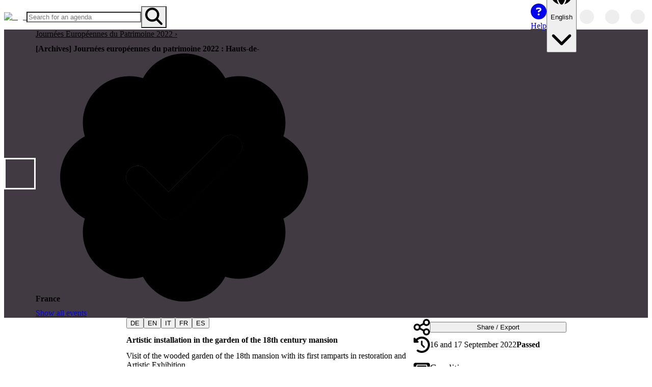

--- FILE ---
content_type: text/html; charset=utf-8
request_url: https://openagenda.com/en/jep-2022-hauts-de-france/events/installation-artistique-dans-le-jardin-de-lhotel-particulier-du-18e
body_size: 65716
content:
<!DOCTYPE html><html lang="en" style="color-scheme:light" data-theme="light"><head><meta charSet="utf-8" data-next-head=""/><meta name="viewport" content="width=device-width, initial-scale=1, maximum-scale=5, minimum-scale=1, viewport-fit=cover" data-next-head=""/><meta name="keywords" content="openagenda, agendas, events, opendata, open data, network, networked" data-next-head=""/><meta name="theme-color" content="#1D77CE" data-next-head=""/><title data-next-head="">Artistic installation in the garden of the 18th century mansion | [Archives] Journées européennes du patrimoine 2022 : Hauts-de-France | OpenAgenda</title><meta name="robots" content="noindex, nofollow" data-next-head=""/><meta name="description" content="Visit of the wooded garden of the 18th mansion with its first ramparts in restoration and Artistic Exhibition" data-next-head=""/><link rel="canonical" href="https://openagenda.com/en/jep-2022-hauts-de-france/events/installation-artistique-dans-le-jardin-de-lhotel-particulier-du-18e" data-next-head=""/><link rel="alternate" hrefLang="en" href="https://openagenda.com/en/jep-2022-hauts-de-france/events/installation-artistique-dans-le-jardin-de-lhotel-particulier-du-18e" data-next-head=""/><link rel="alternate" hrefLang="fr" href="https://openagenda.com/fr/jep-2022-hauts-de-france/events/installation-artistique-dans-le-jardin-de-lhotel-particulier-du-18e" data-next-head=""/><link rel="alternate" hrefLang="de" href="https://openagenda.com/de/jep-2022-hauts-de-france/events/installation-artistique-dans-le-jardin-de-lhotel-particulier-du-18e" data-next-head=""/><link rel="alternate" hrefLang="it" href="https://openagenda.com/it/jep-2022-hauts-de-france/events/installation-artistique-dans-le-jardin-de-lhotel-particulier-du-18e" data-next-head=""/><link rel="alternate" hrefLang="es" href="https://openagenda.com/es/jep-2022-hauts-de-france/events/installation-artistique-dans-le-jardin-de-lhotel-particulier-du-18e" data-next-head=""/><link rel="alternate" hrefLang="br" href="https://openagenda.com/br/jep-2022-hauts-de-france/events/installation-artistique-dans-le-jardin-de-lhotel-particulier-du-18e" data-next-head=""/><link rel="alternate" hrefLang="ca" href="https://openagenda.com/ca/jep-2022-hauts-de-france/events/installation-artistique-dans-le-jardin-de-lhotel-particulier-du-18e" data-next-head=""/><link rel="alternate" hrefLang="eu" href="https://openagenda.com/eu/jep-2022-hauts-de-france/events/installation-artistique-dans-le-jardin-de-lhotel-particulier-du-18e" data-next-head=""/><link rel="alternate" hrefLang="oc" href="https://openagenda.com/oc/jep-2022-hauts-de-france/events/installation-artistique-dans-le-jardin-de-lhotel-particulier-du-18e" data-next-head=""/><link rel="alternate" hrefLang="x-default" href="https://openagenda.com/en/jep-2022-hauts-de-france/events/installation-artistique-dans-le-jardin-de-lhotel-particulier-du-18e" data-next-head=""/><meta property="og:site_name" content="OpenAgenda" data-next-head=""/><meta property="og:type" content="website" data-next-head=""/><meta property="og:title" content="Artistic installation in the garden of the 18th century mansion | [Archives] Journées européennes du patrimoine 2022 : Hauts-de-France | OpenAgenda" data-next-head=""/><meta property="og:description" content="Visit of the wooded garden of the 18th mansion with its first ramparts in restoration and Artistic Exhibition" data-next-head=""/><meta property="og:type" content="website" data-next-head=""/><meta property="og:locale" content="en" data-next-head=""/><meta property="og:locale:alternate" content="fr" data-next-head=""/><meta property="og:locale:alternate" content="de" data-next-head=""/><meta property="og:locale:alternate" content="it" data-next-head=""/><meta property="og:locale:alternate" content="es" data-next-head=""/><meta property="og:locale:alternate" content="br" data-next-head=""/><meta property="og:locale:alternate" content="ca" data-next-head=""/><meta property="og:locale:alternate" content="eu" data-next-head=""/><meta property="og:locale:alternate" content="oc" data-next-head=""/><meta property="og:url" content="https://openagenda.com/jep-2022-hauts-de-france/events/installation-artistique-dans-le-jardin-de-lhotel-particulier-du-18e" data-next-head=""/><meta property="og:image" content="https://cdn.openagenda.com/main/60b9b42b470648bab0f29f618ba0db7a.base.image.jpg" data-next-head=""/><meta property="twitter:card" content="summary" data-next-head=""/><meta property="twitter:site" content="openagenda.com" data-next-head=""/><meta property="twitter:title" content="Artistic installation in the garden of the 18th century mansion | [Archives] Journées européennes du patrimoine 2022 : Hauts-de-France | OpenAgenda" data-next-head=""/><meta property="twitter:description" content="Visit of the wooded garden of the 18th mansion with its first ramparts in restoration and Artistic Exhibition" data-next-head=""/><meta property="twitter:domain" content="@oagenda" data-next-head=""/><meta property="twitter:url" content="https://openagenda.com/en/jep-2022-hauts-de-france/events/installation-artistique-dans-le-jardin-de-lhotel-particulier-du-18e" data-next-head=""/><meta property="twitter:image" content="https://cdn.openagenda.com/main/60b9b42b470648bab0f29f618ba0db7a.base.image.jpg" data-next-head=""/><link rel="preload" href="/api/me/agendas/2190426/events/65180400" as="fetch" crossorigin="anonymous" data-next-head=""/><link rel="preload" href="/api/agendas/2190426/events/65180400/references" as="fetch" crossorigin="anonymous" data-next-head=""/><link rel="preconnect" href="https://cdn.openagenda.com" crossorigin=""/><link rel="dns-prefetch" href="https://cdn.openagenda.com"/><link rel="preconnect" href="https://cdn.openagenda.com" crossorigin=""/><link rel="dns-prefetch" href="https://cdn.openagenda.com"/><link nonce="2922016170715245" rel="preload" href="https://cdn.openagenda.com/assets/_next/static/chunks/d9b6e1df98ff5cee.css" as="style"/><meta name="sentry-trace" content="e9bfbe78441e7ddd3038f13ba43fa1a0-96acb0b0430485a8-1"/><meta name="baggage" content="sentry-environment=production,sentry-release=7caecfb6b46a2b5181ee1acec92ed3ec7593e423,sentry-public_key=5fe9d785fe8c43d2aac6372740474a4d,sentry-trace_id=e9bfbe78441e7ddd3038f13ba43fa1a0,sentry-org_id=60122,sentry-transaction=GET%20%2F%5BagendaSlug%5D%2Fevents%2F%5BeventSlug%5D,sentry-sampled=true,sentry-sample_rand=0.3976622753728756,sentry-sample_rate=1"/><link rel="preload" as="image" imageSrcSet="https://img.openagenda.com/u/64x0/main/agenda2190426.jpg 1x, https://img.openagenda.com/u/128x0/main/agenda2190426.jpg 2x" data-next-head=""/><link rel="preload" as="image" imageSrcSet="https://img.openagenda.com/u/640x0/main/60b9b42b470648bab0f29f618ba0db7a.base.image.jpg 640w, https://img.openagenda.com/u/750x0/main/60b9b42b470648bab0f29f618ba0db7a.base.image.jpg 750w, https://img.openagenda.com/u/828x0/main/60b9b42b470648bab0f29f618ba0db7a.base.image.jpg 828w, https://img.openagenda.com/u/1080x0/main/60b9b42b470648bab0f29f618ba0db7a.base.image.jpg 1080w, https://img.openagenda.com/u/1200x0/main/60b9b42b470648bab0f29f618ba0db7a.base.image.jpg 1200w, https://img.openagenda.com/u/1920x0/main/60b9b42b470648bab0f29f618ba0db7a.base.image.jpg 1920w, https://img.openagenda.com/u/2048x0/main/60b9b42b470648bab0f29f618ba0db7a.base.image.jpg 2048w, https://img.openagenda.com/u/3840x0/main/60b9b42b470648bab0f29f618ba0db7a.base.image.jpg 3840w" imageSizes="(max-width: 992px) 100vw, (max-width: 1095px) 66.67vw, 659px" data-next-head=""/><link rel="preload" as="image" imageSrcSet="https://img.openagenda.com/u/640x0/main/location76448269.jpg 640w, https://img.openagenda.com/u/750x0/main/location76448269.jpg 750w, https://img.openagenda.com/u/828x0/main/location76448269.jpg 828w, https://img.openagenda.com/u/1080x0/main/location76448269.jpg 1080w, https://img.openagenda.com/u/1200x0/main/location76448269.jpg 1200w, https://img.openagenda.com/u/1920x0/main/location76448269.jpg 1920w, https://img.openagenda.com/u/2048x0/main/location76448269.jpg 2048w, https://img.openagenda.com/u/3840x0/main/location76448269.jpg 3840w" imageSizes="(max-width: 992px) 100vw, (max-width: 1095px) 66.67vw, 659px" data-next-head=""/><link nonce="2922016170715245" rel="stylesheet" href="https://cdn.openagenda.com/assets/_next/static/chunks/d9b6e1df98ff5cee.css" data-n-g=""/><noscript data-n-css="2922016170715245"></noscript><script src="https://cdn.openagenda.com/assets/_next/static/chunks/675cafb2a046011d.js" nonce="2922016170715245" defer=""></script><script src="https://cdn.openagenda.com/assets/_next/static/chunks/dd8feec8f115c91e.js" nonce="2922016170715245" defer=""></script><script src="https://cdn.openagenda.com/assets/_next/static/chunks/10734668aa88a5af.js" nonce="2922016170715245" defer=""></script><script src="https://cdn.openagenda.com/assets/_next/static/chunks/0ae500b855e549c4.js" nonce="2922016170715245" defer=""></script><script src="https://cdn.openagenda.com/assets/_next/static/chunks/a0bc0d266e14a532.js" nonce="2922016170715245" defer=""></script><script src="https://cdn.openagenda.com/assets/_next/static/chunks/f10db0a346ff530c.js" nonce="2922016170715245" defer=""></script><script src="https://cdn.openagenda.com/assets/_next/static/chunks/d305dd2a25cd02a1.js" nonce="2922016170715245" defer=""></script><script src="https://cdn.openagenda.com/assets/_next/static/chunks/d9aa0f88067ea7c7.js" nonce="2922016170715245" defer=""></script><script src="https://cdn.openagenda.com/assets/_next/static/chunks/a8f4530995207d60.js" nonce="2922016170715245" defer=""></script><script src="https://cdn.openagenda.com/assets/_next/static/chunks/af2d928e96a50252.js" nonce="2922016170715245" defer=""></script><script src="https://cdn.openagenda.com/assets/_next/static/chunks/bcad051600b38a11.js" nonce="2922016170715245" defer=""></script><script src="https://cdn.openagenda.com/assets/_next/static/chunks/turbopack-c8a6c15eb9a5445c.js" nonce="2922016170715245" defer=""></script><script src="https://cdn.openagenda.com/assets/_next/static/chunks/09bd16cb59b0da7e.js" nonce="2922016170715245" defer=""></script><script src="https://cdn.openagenda.com/assets/_next/static/chunks/6531abf024c28ca8.js" nonce="2922016170715245" defer=""></script><script src="https://cdn.openagenda.com/assets/_next/static/chunks/7fa322498126b5f9.js" nonce="2922016170715245" defer=""></script><script src="https://cdn.openagenda.com/assets/_next/static/chunks/5ac62bad6f4c5483.js" nonce="2922016170715245" defer=""></script><script src="https://cdn.openagenda.com/assets/_next/static/chunks/20ddbcc993b47e07.js" nonce="2922016170715245" defer=""></script><script src="https://cdn.openagenda.com/assets/_next/static/chunks/049029a12a3b123c.js" nonce="2922016170715245" defer=""></script><script src="https://cdn.openagenda.com/assets/_next/static/chunks/143ac9dc0b155af1.js" nonce="2922016170715245" defer=""></script><script src="https://cdn.openagenda.com/assets/_next/static/chunks/37f99b45ef87767c.js" nonce="2922016170715245" defer=""></script><script src="https://cdn.openagenda.com/assets/_next/static/chunks/33de0875099d29d2.js" nonce="2922016170715245" defer=""></script><script src="https://cdn.openagenda.com/assets/_next/static/chunks/6ff3b0c4351f5623.js" nonce="2922016170715245" defer=""></script><script src="https://cdn.openagenda.com/assets/_next/static/chunks/a805698bd01bdaf7.js" nonce="2922016170715245" defer=""></script><script src="https://cdn.openagenda.com/assets/_next/static/chunks/507ec464c6d68d45.js" nonce="2922016170715245" defer=""></script><script src="https://cdn.openagenda.com/assets/_next/static/chunks/310d50da246bfe6f.js" nonce="2922016170715245" defer=""></script><script src="https://cdn.openagenda.com/assets/_next/static/chunks/4b69a938d874e223.js" nonce="2922016170715245" defer=""></script><script src="https://cdn.openagenda.com/assets/_next/static/chunks/8f94a31fe2ee71f2.js" nonce="2922016170715245" defer=""></script><script src="https://cdn.openagenda.com/assets/_next/static/chunks/8265824603bf9636.js" nonce="2922016170715245" defer=""></script><script src="https://cdn.openagenda.com/assets/_next/static/chunks/3b4c88adab727bfd.js" nonce="2922016170715245" defer=""></script><script src="https://cdn.openagenda.com/assets/_next/static/chunks/a4de7aec4149a08e.js" nonce="2922016170715245" defer=""></script><script src="https://cdn.openagenda.com/assets/_next/static/chunks/16355ea767296a05.js" nonce="2922016170715245" defer=""></script><script src="https://cdn.openagenda.com/assets/_next/static/chunks/f11d06ae1ea7bdc6.js" nonce="2922016170715245" defer=""></script><script src="https://cdn.openagenda.com/assets/_next/static/chunks/9c151d591e378032.js" nonce="2922016170715245" defer=""></script><script src="https://cdn.openagenda.com/assets/_next/static/chunks/d117d9f75dfd3dc7.js" nonce="2922016170715245" defer=""></script><script src="https://cdn.openagenda.com/assets/_next/static/chunks/turbopack-824ce4499b4f4f5e.js" nonce="2922016170715245" defer=""></script><script src="https://cdn.openagenda.com/assets/_next/static/3iPeXwybzuqhfQXRCEhKs/_ssgManifest.js" nonce="2922016170715245" defer=""></script><script src="https://cdn.openagenda.com/assets/_next/static/3iPeXwybzuqhfQXRCEhKs/_buildManifest.js" nonce="2922016170715245" defer=""></script><style data-emotion="oa-global ad1llf">@layer reset,base,tokens,recipes;</style><style data-emotion="oa-global 4ynzji">@layer reset{html{line-height:1.5;--font-fallback:ui-sans-serif,system-ui,-apple-system,BlinkMacSystemFont,'Segoe UI',Roboto,'Helvetica Neue',Arial,'Noto Sans',sans-serif,'Apple Color Emoji','Segoe UI Emoji','Segoe UI Symbol','Noto Color Emoji';-webkit-text-size-adjust:100%;-webkit-font-smoothing:antialiased;-moz-osx-font-smoothing:grayscale;text-rendering:optimizeLegibility;touch-action:manipulation;-moz-tab-size:4;tab-size:4;font-family:var(--global-font-body, var(--font-fallback));}*{margin:0px;padding:0px;font:inherit;word-wrap:break-word;-webkit-tap-highlight-color:transparent;}*,*::before,*::after,*::backdrop{box-sizing:border-box;border-width:0px;border-style:solid;border-color:var(--global-color-border, currentColor);}hr{height:0px;color:inherit;border-top-width:1px;}body{min-height:100dvh;position:relative;}img{border-style:none;}img,svg,video,canvas,audio,iframe,embed,object{display:block;vertical-align:middle;}iframe{border:none;}img,video{max-width:100%;height:auto;}p,h1,h2,h3,h4,h5,h6{overflow-wrap:break-word;}ol,ul{list-style:none;}code,kbd,pre,samp{font-size:1em;}button,[type='button'],[type='reset'],[type='submit']{-webkit-appearance:button;background-color:transparent;background-image:none;}button,input,optgroup,select,textarea{color:inherit;}button,select{text-transform:none;}table{text-indent:0px;border-color:inherit;border-collapse:collapse;}*::-webkit-input-placeholder{opacity:unset;color:#9ca3af;-webkit-user-select:none;-moz-user-select:none;-ms-user-select:none;user-select:none;}*::-moz-placeholder{opacity:unset;color:#9ca3af;-webkit-user-select:none;-moz-user-select:none;-ms-user-select:none;user-select:none;}*:-ms-input-placeholder{opacity:unset;color:#9ca3af;-webkit-user-select:none;-moz-user-select:none;-ms-user-select:none;user-select:none;}*::placeholder{opacity:unset;color:#9ca3af;-webkit-user-select:none;-moz-user-select:none;-ms-user-select:none;user-select:none;}textarea{resize:vertical;}summary{display:-webkit-box;display:-webkit-list-item;display:-ms-list-itembox;display:list-item;}small{font-size:80%;}sub,sup{font-size:75%;line-height:0;position:relative;vertical-align:baseline;}sub{bottom:-0.25em;}sup{top:-0.5em;}dialog{padding:0px;}a{color:inherit;-webkit-text-decoration:inherit;text-decoration:inherit;}abbr:where([title]){-webkit-text-decoration:underline dotted;text-decoration:underline dotted;}b,strong{font-weight:bolder;}code,kbd,samp,pre{font-size:1em;--font-mono-fallback:ui-monospace,SFMono-Regular,Menlo,Monaco,Consolas,'Liberation Mono','Courier New';font-family:var(--global-font-mono, var(--font-mono-fallback));}input[type="text"],input[type="email"],input[type="search"],input[type="password"]{-webkit-appearance:none;-moz-appearance:none;}input[type='search']{-webkit-appearance:textfield;outline-offset:-2px;}::-webkit-search-decoration,::-webkit-search-cancel-button{-webkit-appearance:none;}::-webkit-file-upload-button{-webkit-appearance:button;font:inherit;}input[type="number"]::-webkit-inner-spin-button,input[type="number"]::-webkit-outer-spin-button{height:auto;}input[type='number']{-moz-appearance:textfield;}:-moz-ui-invalid{box-shadow:none;}:-moz-focusring{outline:auto;}[hidden]:where(:not([hidden='until-found'])){display:none!important;}}@layer base{@-webkit-keyframes spin{0%{-webkit-transform:rotate(0deg);-moz-transform:rotate(0deg);-ms-transform:rotate(0deg);transform:rotate(0deg);}100%{-webkit-transform:rotate(360deg);-moz-transform:rotate(360deg);-ms-transform:rotate(360deg);transform:rotate(360deg);}}@keyframes spin{0%{-webkit-transform:rotate(0deg);-moz-transform:rotate(0deg);-ms-transform:rotate(0deg);transform:rotate(0deg);}100%{-webkit-transform:rotate(360deg);-moz-transform:rotate(360deg);-ms-transform:rotate(360deg);transform:rotate(360deg);}}@-webkit-keyframes pulse{50%{opacity:0.5;}}@keyframes pulse{50%{opacity:0.5;}}@-webkit-keyframes ping{75%,100%{-webkit-transform:scale(2);-moz-transform:scale(2);-ms-transform:scale(2);transform:scale(2);opacity:0;}}@keyframes ping{75%,100%{-webkit-transform:scale(2);-moz-transform:scale(2);-ms-transform:scale(2);transform:scale(2);opacity:0;}}@-webkit-keyframes bounce{0%,100%{-webkit-transform:translateY(-25%);-moz-transform:translateY(-25%);-ms-transform:translateY(-25%);transform:translateY(-25%);-webkit-animation-timing-function:cubic-bezier(0.8,0,1,1);animation-timing-function:cubic-bezier(0.8,0,1,1);}50%{-webkit-transform:none;-moz-transform:none;-ms-transform:none;transform:none;-webkit-animation-timing-function:cubic-bezier(0,0,0.2,1);animation-timing-function:cubic-bezier(0,0,0.2,1);}}@keyframes bounce{0%,100%{-webkit-transform:translateY(-25%);-moz-transform:translateY(-25%);-ms-transform:translateY(-25%);transform:translateY(-25%);-webkit-animation-timing-function:cubic-bezier(0.8,0,1,1);animation-timing-function:cubic-bezier(0.8,0,1,1);}50%{-webkit-transform:none;-moz-transform:none;-ms-transform:none;transform:none;-webkit-animation-timing-function:cubic-bezier(0,0,0.2,1);animation-timing-function:cubic-bezier(0,0,0.2,1);}}@-webkit-keyframes bg-position{from{-webkit-background-position:var(--animate-from, 1rem) 0;background-position:var(--animate-from, 1rem) 0;}to{-webkit-background-position:var(--animate-to, 0) 0;background-position:var(--animate-to, 0) 0;}}@keyframes bg-position{from{-webkit-background-position:var(--animate-from, 1rem) 0;background-position:var(--animate-from, 1rem) 0;}to{-webkit-background-position:var(--animate-to, 0) 0;background-position:var(--animate-to, 0) 0;}}@-webkit-keyframes position{from{inset-inline-start:var(--animate-from-x);inset-block-start:var(--animate-from-y);}to{inset-inline-start:var(--animate-to-x);inset-block-start:var(--animate-to-y);}}@keyframes position{from{inset-inline-start:var(--animate-from-x);inset-block-start:var(--animate-from-y);}to{inset-inline-start:var(--animate-to-x);inset-block-start:var(--animate-to-y);}}@-webkit-keyframes circular-progress{0%{stroke-dasharray:1,400;stroke-dashoffset:0;}50%{stroke-dasharray:400,400;stroke-dashoffset:-100%;}100%{stroke-dasharray:400,400;stroke-dashoffset:-260%;}}@keyframes circular-progress{0%{stroke-dasharray:1,400;stroke-dashoffset:0;}50%{stroke-dasharray:400,400;stroke-dashoffset:-100%;}100%{stroke-dasharray:400,400;stroke-dashoffset:-260%;}}@-webkit-keyframes expand-height{from{height:var(--collapsed-height, 0);}to{height:var(--height);}}@keyframes expand-height{from{height:var(--collapsed-height, 0);}to{height:var(--height);}}@-webkit-keyframes collapse-height{from{height:var(--height);}to{height:var(--collapsed-height, 0);}}@keyframes collapse-height{from{height:var(--height);}to{height:var(--collapsed-height, 0);}}@-webkit-keyframes expand-width{from{width:var(--collapsed-width, 0);}to{width:var(--width);}}@keyframes expand-width{from{width:var(--collapsed-width, 0);}to{width:var(--width);}}@-webkit-keyframes collapse-width{from{height:var(--width);}to{height:var(--collapsed-width, 0);}}@keyframes collapse-width{from{height:var(--width);}to{height:var(--collapsed-width, 0);}}@-webkit-keyframes fade-in{from{opacity:0;}to{opacity:1;}}@keyframes fade-in{from{opacity:0;}to{opacity:1;}}@-webkit-keyframes fade-out{from{opacity:1;}to{opacity:0;}}@keyframes fade-out{from{opacity:1;}to{opacity:0;}}@-webkit-keyframes slide-from-left-full{from{-webkit-translate:-100% 0;-moz-translate:-100% 0;-ms-translate:-100% 0;translate:-100% 0;}to{-webkit-translate:0 0;-moz-translate:0 0;-ms-translate:0 0;translate:0 0;}}@keyframes slide-from-left-full{from{-webkit-translate:-100% 0;-moz-translate:-100% 0;-ms-translate:-100% 0;translate:-100% 0;}to{-webkit-translate:0 0;-moz-translate:0 0;-ms-translate:0 0;translate:0 0;}}@-webkit-keyframes slide-from-right-full{from{-webkit-translate:100% 0;-moz-translate:100% 0;-ms-translate:100% 0;translate:100% 0;}to{-webkit-translate:0 0;-moz-translate:0 0;-ms-translate:0 0;translate:0 0;}}@keyframes slide-from-right-full{from{-webkit-translate:100% 0;-moz-translate:100% 0;-ms-translate:100% 0;translate:100% 0;}to{-webkit-translate:0 0;-moz-translate:0 0;-ms-translate:0 0;translate:0 0;}}@-webkit-keyframes slide-from-top-full{from{-webkit-translate:0 -100%;-moz-translate:0 -100%;-ms-translate:0 -100%;translate:0 -100%;}to{-webkit-translate:0 0;-moz-translate:0 0;-ms-translate:0 0;translate:0 0;}}@keyframes slide-from-top-full{from{-webkit-translate:0 -100%;-moz-translate:0 -100%;-ms-translate:0 -100%;translate:0 -100%;}to{-webkit-translate:0 0;-moz-translate:0 0;-ms-translate:0 0;translate:0 0;}}@-webkit-keyframes slide-from-bottom-full{from{-webkit-translate:0 100%;-moz-translate:0 100%;-ms-translate:0 100%;translate:0 100%;}to{-webkit-translate:0 0;-moz-translate:0 0;-ms-translate:0 0;translate:0 0;}}@keyframes slide-from-bottom-full{from{-webkit-translate:0 100%;-moz-translate:0 100%;-ms-translate:0 100%;translate:0 100%;}to{-webkit-translate:0 0;-moz-translate:0 0;-ms-translate:0 0;translate:0 0;}}@-webkit-keyframes slide-to-left-full{from{-webkit-translate:0 0;-moz-translate:0 0;-ms-translate:0 0;translate:0 0;}to{-webkit-translate:-100% 0;-moz-translate:-100% 0;-ms-translate:-100% 0;translate:-100% 0;}}@keyframes slide-to-left-full{from{-webkit-translate:0 0;-moz-translate:0 0;-ms-translate:0 0;translate:0 0;}to{-webkit-translate:-100% 0;-moz-translate:-100% 0;-ms-translate:-100% 0;translate:-100% 0;}}@-webkit-keyframes slide-to-right-full{from{-webkit-translate:0 0;-moz-translate:0 0;-ms-translate:0 0;translate:0 0;}to{-webkit-translate:100% 0;-moz-translate:100% 0;-ms-translate:100% 0;translate:100% 0;}}@keyframes slide-to-right-full{from{-webkit-translate:0 0;-moz-translate:0 0;-ms-translate:0 0;translate:0 0;}to{-webkit-translate:100% 0;-moz-translate:100% 0;-ms-translate:100% 0;translate:100% 0;}}@-webkit-keyframes slide-to-top-full{from{-webkit-translate:0 0;-moz-translate:0 0;-ms-translate:0 0;translate:0 0;}to{-webkit-translate:0 -100%;-moz-translate:0 -100%;-ms-translate:0 -100%;translate:0 -100%;}}@keyframes slide-to-top-full{from{-webkit-translate:0 0;-moz-translate:0 0;-ms-translate:0 0;translate:0 0;}to{-webkit-translate:0 -100%;-moz-translate:0 -100%;-ms-translate:0 -100%;translate:0 -100%;}}@-webkit-keyframes slide-to-bottom-full{from{-webkit-translate:0 0;-moz-translate:0 0;-ms-translate:0 0;translate:0 0;}to{-webkit-translate:0 100%;-moz-translate:0 100%;-ms-translate:0 100%;translate:0 100%;}}@keyframes slide-to-bottom-full{from{-webkit-translate:0 0;-moz-translate:0 0;-ms-translate:0 0;translate:0 0;}to{-webkit-translate:0 100%;-moz-translate:0 100%;-ms-translate:0 100%;translate:0 100%;}}@-webkit-keyframes slide-from-top{0%{-webkit-translate:0 -0.5rem;-moz-translate:0 -0.5rem;-ms-translate:0 -0.5rem;translate:0 -0.5rem;}to{-webkit-translate:0;-moz-translate:0;-ms-translate:0;translate:0;}}@keyframes slide-from-top{0%{-webkit-translate:0 -0.5rem;-moz-translate:0 -0.5rem;-ms-translate:0 -0.5rem;translate:0 -0.5rem;}to{-webkit-translate:0;-moz-translate:0;-ms-translate:0;translate:0;}}@-webkit-keyframes slide-from-bottom{0%{-webkit-translate:0 0.5rem;-moz-translate:0 0.5rem;-ms-translate:0 0.5rem;translate:0 0.5rem;}to{-webkit-translate:0;-moz-translate:0;-ms-translate:0;translate:0;}}@keyframes slide-from-bottom{0%{-webkit-translate:0 0.5rem;-moz-translate:0 0.5rem;-ms-translate:0 0.5rem;translate:0 0.5rem;}to{-webkit-translate:0;-moz-translate:0;-ms-translate:0;translate:0;}}@-webkit-keyframes slide-from-left{0%{-webkit-translate:-0.5rem 0;-moz-translate:-0.5rem 0;-ms-translate:-0.5rem 0;translate:-0.5rem 0;}to{-webkit-translate:0;-moz-translate:0;-ms-translate:0;translate:0;}}@keyframes slide-from-left{0%{-webkit-translate:-0.5rem 0;-moz-translate:-0.5rem 0;-ms-translate:-0.5rem 0;translate:-0.5rem 0;}to{-webkit-translate:0;-moz-translate:0;-ms-translate:0;translate:0;}}@-webkit-keyframes slide-from-right{0%{-webkit-translate:0.5rem 0;-moz-translate:0.5rem 0;-ms-translate:0.5rem 0;translate:0.5rem 0;}to{-webkit-translate:0;-moz-translate:0;-ms-translate:0;translate:0;}}@keyframes slide-from-right{0%{-webkit-translate:0.5rem 0;-moz-translate:0.5rem 0;-ms-translate:0.5rem 0;translate:0.5rem 0;}to{-webkit-translate:0;-moz-translate:0;-ms-translate:0;translate:0;}}@-webkit-keyframes slide-to-top{0%{-webkit-translate:0;-moz-translate:0;-ms-translate:0;translate:0;}to{-webkit-translate:0 -0.5rem;-moz-translate:0 -0.5rem;-ms-translate:0 -0.5rem;translate:0 -0.5rem;}}@keyframes slide-to-top{0%{-webkit-translate:0;-moz-translate:0;-ms-translate:0;translate:0;}to{-webkit-translate:0 -0.5rem;-moz-translate:0 -0.5rem;-ms-translate:0 -0.5rem;translate:0 -0.5rem;}}@-webkit-keyframes slide-to-bottom{0%{-webkit-translate:0;-moz-translate:0;-ms-translate:0;translate:0;}to{-webkit-translate:0 0.5rem;-moz-translate:0 0.5rem;-ms-translate:0 0.5rem;translate:0 0.5rem;}}@keyframes slide-to-bottom{0%{-webkit-translate:0;-moz-translate:0;-ms-translate:0;translate:0;}to{-webkit-translate:0 0.5rem;-moz-translate:0 0.5rem;-ms-translate:0 0.5rem;translate:0 0.5rem;}}@-webkit-keyframes slide-to-left{0%{-webkit-translate:0;-moz-translate:0;-ms-translate:0;translate:0;}to{-webkit-translate:-0.5rem 0;-moz-translate:-0.5rem 0;-ms-translate:-0.5rem 0;translate:-0.5rem 0;}}@keyframes slide-to-left{0%{-webkit-translate:0;-moz-translate:0;-ms-translate:0;translate:0;}to{-webkit-translate:-0.5rem 0;-moz-translate:-0.5rem 0;-ms-translate:-0.5rem 0;translate:-0.5rem 0;}}@-webkit-keyframes slide-to-right{0%{-webkit-translate:0;-moz-translate:0;-ms-translate:0;translate:0;}to{-webkit-translate:0.5rem 0;-moz-translate:0.5rem 0;-ms-translate:0.5rem 0;translate:0.5rem 0;}}@keyframes slide-to-right{0%{-webkit-translate:0;-moz-translate:0;-ms-translate:0;translate:0;}to{-webkit-translate:0.5rem 0;-moz-translate:0.5rem 0;-ms-translate:0.5rem 0;translate:0.5rem 0;}}@-webkit-keyframes scale-in{from{scale:0.95;}to{scale:1;}}@keyframes scale-in{from{scale:0.95;}to{scale:1;}}@-webkit-keyframes scale-out{from{scale:1;}to{scale:0.95;}}@keyframes scale-out{from{scale:1;}to{scale:0.95;}}*{font-feature-settings:"cv11";--ring-inset:var(--chakra-empty,/**/ /*!*/)!important;--ring-offset-width:0px;--ring-offset-color:#fff;--ring-color:rgba(66, 153, 225, 0.6);--ring-offset-shadow:0 0 #0000;--ring-shadow:0 0 #0000;--brightness:var(--chakra-empty,/**/ /*!*/)!important;--contrast:var(--chakra-empty,/**/ /*!*/)!important;--grayscale:var(--chakra-empty,/**/ /*!*/)!important;--hue-rotate:var(--chakra-empty,/**/ /*!*/)!important;--invert:var(--chakra-empty,/**/ /*!*/)!important;--saturate:var(--chakra-empty,/**/ /*!*/)!important;--sepia:var(--chakra-empty,/**/ /*!*/)!important;--drop-shadow:var(--chakra-empty,/**/ /*!*/)!important;--backdrop-blur:var(--chakra-empty,/**/ /*!*/)!important;--backdrop-brightness:var(--chakra-empty,/**/ /*!*/)!important;--backdrop-contrast:var(--chakra-empty,/**/ /*!*/)!important;--backdrop-grayscale:var(--chakra-empty,/**/ /*!*/)!important;--backdrop-hue-rotate:var(--chakra-empty,/**/ /*!*/)!important;--backdrop-invert:var(--chakra-empty,/**/ /*!*/)!important;--backdrop-opacity:var(--chakra-empty,/**/ /*!*/)!important;--backdrop-saturate:var(--chakra-empty,/**/ /*!*/)!important;--backdrop-sepia:var(--chakra-empty,/**/ /*!*/)!important;--global-font-mono:var(--oa-fonts-mono);--global-font-body:var(--oa-fonts-body);--global-color-border:var(--oa-colors-border);}html{color:var(--oa-colors-fg);background:var(--oa-colors-oa-gray-100);--bg-currentcolor:var(--oa-colors-oa-gray-100);line-height:1.5;--oa-colors-color-palette-50:var(--oa-colors-primary-50);--oa-colors-color-palette-100:var(--oa-colors-primary-100);--oa-colors-color-palette-200:var(--oa-colors-primary-200);--oa-colors-color-palette-300:var(--oa-colors-primary-300);--oa-colors-color-palette-400:var(--oa-colors-primary-400);--oa-colors-color-palette-500:var(--oa-colors-primary-500);--oa-colors-color-palette-600:var(--oa-colors-primary-600);--oa-colors-color-palette-700:var(--oa-colors-primary-700);--oa-colors-color-palette-800:var(--oa-colors-primary-800);--oa-colors-color-palette-900:var(--oa-colors-primary-900);--oa-colors-color-palette-contrast:var(--oa-colors-primary-contrast);--oa-colors-color-palette-fg:var(--oa-colors-primary-fg);--oa-colors-color-palette-subtle:var(--oa-colors-primary-subtle);--oa-colors-color-palette-muted:var(--oa-colors-primary-muted);--oa-colors-color-palette-emphasized:var(--oa-colors-primary-emphasized);--oa-colors-color-palette-solid:var(--oa-colors-primary-solid);--oa-colors-color-palette-focus-ring:var(--oa-colors-primary-focus-ring);font-size:16px;}*::-webkit-input-placeholder{--mix-color:color-mix(in srgb, var(--oa-colors-fg-muted) 80%, transparent);color:var(--mix-color, var(--oa-colors-fg-muted));}*::-moz-placeholder{--mix-color:color-mix(in srgb, var(--oa-colors-fg-muted) 80%, transparent);color:var(--mix-color, var(--oa-colors-fg-muted));}*:-ms-input-placeholder{--mix-color:color-mix(in srgb, var(--oa-colors-fg-muted) 80%, transparent);color:var(--mix-color, var(--oa-colors-fg-muted));}*::placeholder,*[data-placeholder]{--mix-color:color-mix(in srgb, var(--oa-colors-fg-muted) 80%, transparent);color:var(--mix-color, var(--oa-colors-fg-muted));}*::selection{--mix-background:color-mix(in srgb, var(--oa-colors-color-palette-emphasized) 80%, transparent);background:var(--mix-background, var(--oa-colors-color-palette-emphasized));--bg-currentcolor:var(--mix-background, var(--oa-colors-color-palette-emphasized));}}@layer tokens{:where(html, .chakra-theme){--oa-aspect-ratios-square:1/1;--oa-aspect-ratios-landscape:4/3;--oa-aspect-ratios-portrait:3/4;--oa-aspect-ratios-wide:16/9;--oa-aspect-ratios-ultrawide:18/5;--oa-aspect-ratios-golden:1.618/1;--oa-animations-spin:spin 1s linear infinite;--oa-animations-ping:ping 1s cubic-bezier(0, 0, 0.2, 1) infinite;--oa-animations-pulse:pulse 2s cubic-bezier(0.4, 0, 0.6, 1) infinite;--oa-animations-bounce:bounce 1s infinite;--oa-blurs-sm:4px;--oa-blurs-md:8px;--oa-blurs-lg:12px;--oa-blurs-xl:16px;--oa-blurs-2xl:24px;--oa-blurs-3xl:40px;--oa-blurs-4xl:64px;--oa-borders-xs:0.5px solid;--oa-borders-sm:1px solid;--oa-borders-md:2px solid;--oa-borders-lg:4px solid;--oa-borders-xl:8px solid;--oa-colors-transparent:transparent;--oa-colors-current:currentColor;--oa-colors-black:#09090B;--oa-colors-white:#FFFFFF;--oa-colors-white-alpha-50:rgba(255, 255, 255, 0.04);--oa-colors-white-alpha-100:rgba(255, 255, 255, 0.06);--oa-colors-white-alpha-200:rgba(255, 255, 255, 0.08);--oa-colors-white-alpha-300:rgba(255, 255, 255, 0.16);--oa-colors-white-alpha-400:rgba(255, 255, 255, 0.24);--oa-colors-white-alpha-500:rgba(255, 255, 255, 0.36);--oa-colors-white-alpha-600:rgba(255, 255, 255, 0.48);--oa-colors-white-alpha-700:rgba(255, 255, 255, 0.64);--oa-colors-white-alpha-800:rgba(255, 255, 255, 0.80);--oa-colors-white-alpha-900:rgba(255, 255, 255, 0.92);--oa-colors-white-alpha-950:rgba(255, 255, 255, 0.95);--oa-colors-black-alpha-50:rgba(0, 0, 0, 0.04);--oa-colors-black-alpha-100:rgba(0, 0, 0, 0.06);--oa-colors-black-alpha-200:rgba(0, 0, 0, 0.08);--oa-colors-black-alpha-300:rgba(0, 0, 0, 0.16);--oa-colors-black-alpha-400:rgba(0, 0, 0, 0.24);--oa-colors-black-alpha-500:rgba(0, 0, 0, 0.36);--oa-colors-black-alpha-600:rgba(0, 0, 0, 0.48);--oa-colors-black-alpha-700:rgba(0, 0, 0, 0.64);--oa-colors-black-alpha-800:rgba(0, 0, 0, 0.80);--oa-colors-black-alpha-900:rgba(0, 0, 0, 0.92);--oa-colors-black-alpha-950:rgba(0, 0, 0, 0.95);--oa-colors-gray-50:#fafafa;--oa-colors-gray-100:#f4f4f5;--oa-colors-gray-200:#e4e4e7;--oa-colors-gray-300:#d4d4d8;--oa-colors-gray-400:#a1a1aa;--oa-colors-gray-500:#71717a;--oa-colors-gray-600:#52525b;--oa-colors-gray-700:#3f3f46;--oa-colors-gray-800:#27272a;--oa-colors-gray-900:#18181b;--oa-colors-gray-950:#111111;--oa-colors-red-50:#fef2f2;--oa-colors-red-100:#fee2e2;--oa-colors-red-200:#fecaca;--oa-colors-red-300:#fca5a5;--oa-colors-red-400:#f87171;--oa-colors-red-500:#ef4444;--oa-colors-red-600:#dc2626;--oa-colors-red-700:#991919;--oa-colors-red-800:#511111;--oa-colors-red-900:#300c0c;--oa-colors-red-950:#1f0808;--oa-colors-orange-50:#fff7ed;--oa-colors-orange-100:#ffedd5;--oa-colors-orange-200:#fed7aa;--oa-colors-orange-300:#fdba74;--oa-colors-orange-400:#fb923c;--oa-colors-orange-500:#f97316;--oa-colors-orange-600:#ea580c;--oa-colors-orange-700:#92310a;--oa-colors-orange-800:#6c2710;--oa-colors-orange-900:#3b1106;--oa-colors-orange-950:#220a04;--oa-colors-yellow-50:#fefce8;--oa-colors-yellow-100:#fef9c3;--oa-colors-yellow-200:#fef08a;--oa-colors-yellow-300:#fde047;--oa-colors-yellow-400:#facc15;--oa-colors-yellow-500:#eab308;--oa-colors-yellow-600:#ca8a04;--oa-colors-yellow-700:#845209;--oa-colors-yellow-800:#713f12;--oa-colors-yellow-900:#422006;--oa-colors-yellow-950:#281304;--oa-colors-green-50:#f0fdf4;--oa-colors-green-100:#dcfce7;--oa-colors-green-200:#bbf7d0;--oa-colors-green-300:#86efac;--oa-colors-green-400:#4ade80;--oa-colors-green-500:#22c55e;--oa-colors-green-600:#16a34a;--oa-colors-green-700:#116932;--oa-colors-green-800:#124a28;--oa-colors-green-900:#042713;--oa-colors-green-950:#03190c;--oa-colors-teal-50:#f0fdfa;--oa-colors-teal-100:#ccfbf1;--oa-colors-teal-200:#99f6e4;--oa-colors-teal-300:#5eead4;--oa-colors-teal-400:#2dd4bf;--oa-colors-teal-500:#14b8a6;--oa-colors-teal-600:#0d9488;--oa-colors-teal-700:#0c5d56;--oa-colors-teal-800:#114240;--oa-colors-teal-900:#032726;--oa-colors-teal-950:#021716;--oa-colors-blue-50:#eff6ff;--oa-colors-blue-100:#dbeafe;--oa-colors-blue-200:#bfdbfe;--oa-colors-blue-300:#a3cfff;--oa-colors-blue-400:#60a5fa;--oa-colors-blue-500:#3b82f6;--oa-colors-blue-600:#2563eb;--oa-colors-blue-700:#173da6;--oa-colors-blue-800:#1a3478;--oa-colors-blue-900:#14204a;--oa-colors-blue-950:#0c142e;--oa-colors-cyan-50:#ecfeff;--oa-colors-cyan-100:#cffafe;--oa-colors-cyan-200:#a5f3fc;--oa-colors-cyan-300:#67e8f9;--oa-colors-cyan-400:#22d3ee;--oa-colors-cyan-500:#06b6d4;--oa-colors-cyan-600:#0891b2;--oa-colors-cyan-700:#0c5c72;--oa-colors-cyan-800:#134152;--oa-colors-cyan-900:#072a38;--oa-colors-cyan-950:#051b24;--oa-colors-purple-50:#faf5ff;--oa-colors-purple-100:#f3e8ff;--oa-colors-purple-200:#e9d5ff;--oa-colors-purple-300:#d8b4fe;--oa-colors-purple-400:#c084fc;--oa-colors-purple-500:#a855f7;--oa-colors-purple-600:#9333ea;--oa-colors-purple-700:#641ba3;--oa-colors-purple-800:#4a1772;--oa-colors-purple-900:#2f0553;--oa-colors-purple-950:#1a032e;--oa-colors-pink-50:#fdf2f8;--oa-colors-pink-100:#fce7f3;--oa-colors-pink-200:#fbcfe8;--oa-colors-pink-300:#f9a8d4;--oa-colors-pink-400:#f472b6;--oa-colors-pink-500:#ec4899;--oa-colors-pink-600:#db2777;--oa-colors-pink-700:#a41752;--oa-colors-pink-800:#6d0e34;--oa-colors-pink-900:#45061f;--oa-colors-pink-950:#2c0514;--oa-colors-primary-50:#ebf1fe;--oa-colors-primary-100:#d7e3fe;--oa-colors-primary-200:#acc7fc;--oa-colors-primary-300:#7aacfb;--oa-colors-primary-400:#2d92f9;--oa-colors-primary-500:#1d77ce;--oa-colors-primary-600:#1560a7;--oa-colors-primary-700:#0e4880;--oa-colors-primary-800:#07315a;--oa-colors-primary-900:#031c37;--oa-colors-oa-gray-1:#ffffff;--oa-colors-oa-gray-10:#fafafa;--oa-colors-oa-gray-50:#efefef;--oa-colors-oa-gray-100:#eeeeee;--oa-colors-oa-gray-200:#d6d6d6;--oa-colors-oa-gray-300:#b8b8b8;--oa-colors-oa-gray-400:#999999;--oa-colors-oa-gray-500:#858585;--oa-colors-oa-gray-600:#707070;--oa-colors-oa-gray-700:#5c5c5c;--oa-colors-oa-gray-800:#474747;--oa-colors-oa-gray-900:#333333;--oa-colors-oa-white-200:#ffffff;--oa-colors-oa-white-500:#ffffff;--oa-colors-warning-100:#f8c663;--oa-colors-warning-200:#f7bf50;--oa-colors-warning-300:#f6b83c;--oa-colors-warning-400:#f5b129;--oa-colors-warning-500:#f4aA15;--oa-colors-warning-600:#eaa00b;--oa-colors-warning-700:#d6920a;--oa-colors-warning-800:#c38509;--oa-colors-warning-900:#a76906;--oa-colors-danger-50:#fff5f5;--oa-colors-danger-100:#feD7D7;--oa-colors-danger-200:#feb2b2;--oa-colors-danger-300:#fc8181;--oa-colors-danger-400:#f56565;--oa-colors-danger-500:#e53e3e;--oa-colors-danger-600:#c53030;--oa-colors-danger-700:#9b2c2c;--oa-colors-danger-800:#822727;--oa-colors-danger-900:#63171b;--oa-colors-dark-purple-50:#A79EA9;--oa-colors-dark-purple-100:#948896;--oa-colors-dark-purple-200:#807382;--oa-colors-dark-purple-300:#6A606C;--oa-colors-dark-purple-400:#554D56;--oa-colors-dark-purple-500:#413A42;--oa-colors-dark-purple-600:#353036;--oa-colors-dark-purple-700:#2B262B;--oa-colors-dark-purple-800:#201D20;--oa-colors-dark-purple-900:#151316;--oa-colors-states-refused:#da4453;--oa-colors-states-to-control:#ffffff;--oa-colors-states-controlled:#f6bb42;--oa-colors-states-published:#5cb85c;--oa-colors-strapi-french-blue-50:#ebf1fe;--oa-colors-strapi-french-blue-100:#d7e3fe;--oa-colors-strapi-french-blue-200:#acc7fc;--oa-colors-strapi-french-blue-300:#7aacfb;--oa-colors-strapi-french-blue-400:#2d92f9;--oa-colors-strapi-french-blue-500:#1d77ce;--oa-colors-strapi-french-blue-600:#1560a7;--oa-colors-strapi-french-blue-700:#0e4880;--oa-colors-strapi-french-blue-800:#07315a;--oa-colors-strapi-french-blue-900:#031c37;--oa-colors-strapi-celestial-blue-50:#e6f3ff;--oa-colors-strapi-celestial-blue-100:#cce7ff;--oa-colors-strapi-celestial-blue-200:#99d4ff;--oa-colors-strapi-celestial-blue-300:#66c1ff;--oa-colors-strapi-celestial-blue-400:#33adff;--oa-colors-strapi-celestial-blue-500:#009de2;--oa-colors-strapi-celestial-blue-600:#007bb8;--oa-colors-strapi-celestial-blue-700:#005a8f;--oa-colors-strapi-celestial-blue-800:#003866;--oa-colors-strapi-celestial-blue-900:#00173d;--oa-colors-strapi-moon-stone-50:#e6f9fb;--oa-colors-strapi-moon-stone-100:#cceef6;--oa-colors-strapi-moon-stone-200:#99dcef;--oa-colors-strapi-moon-stone-300:#66cae8;--oa-colors-strapi-moon-stone-400:#33b8e1;--oa-colors-strapi-moon-stone-500:#00BED5;--oa-colors-strapi-moon-stone-600:#009bb7;--oa-colors-strapi-moon-stone-700:#007a8f;--oa-colors-strapi-moon-stone-800:#005867;--oa-colors-strapi-moon-stone-900:#00373f;--oa-colors-strapi-turquoise-50:#adfff0;--oa-colors-strapi-turquoise-100:#85ffe9;--oa-colors-strapi-turquoise-200:#5cffe1;--oa-colors-strapi-turquoise-300:#33ffda;--oa-colors-strapi-turquoise-400:#03ffd2;--oa-colors-strapi-turquoise-500:#00d9b0;--oa-colors-strapi-turquoise-600:#00b896;--oa-colors-strapi-turquoise-700:#008f75;--oa-colors-strapi-turquoise-800:#005243;--oa-colors-strapi-turquoise-900:#001411;--oa-colors-strapi-light-green-50:#f0f9f0;--oa-colors-strapi-light-green-100:#dcf3dc;--oa-colors-strapi-light-green-200:#b9e8b9;--oa-colors-strapi-light-green-300:#96dd96;--oa-colors-strapi-light-green-400:#73d273;--oa-colors-strapi-light-green-500:#8FED86;--oa-colors-strapi-light-green-600:#72bf6b;--oa-colors-strapi-light-green-700:#569051;--oa-colors-strapi-light-green-800:#396137;--oa-colors-strapi-light-green-900:#1d311d;--oa-colors-strapi-icterine-50:#fefeeb;--oa-colors-strapi-icterine-100:#fdfdc4;--oa-colors-strapi-icterine-200:#fcfcb1;--oa-colors-strapi-icterine-300:#fbfb9d;--oa-colors-strapi-icterine-400:#fafa89;--oa-colors-strapi-icterine-500:#f9f871;--oa-colors-strapi-icterine-600:#f7f73b;--oa-colors-strapi-icterine-700:#ebeb0a;--oa-colors-strapi-icterine-800:#b0b007;--oa-colors-strapi-icterine-900:#767605;--oa-colors-strapi-royal-blue-50:#e8eaf6;--oa-colors-strapi-royal-blue-100:#d1d9f0;--oa-colors-strapi-royal-blue-200:#a3b3e0;--oa-colors-strapi-royal-blue-300:#758cc0;--oa-colors-strapi-royal-blue-400:#4765a0;--oa-colors-strapi-royal-blue-500:#5F70C5;--oa-colors-strapi-royal-blue-600:#4a5bb8;--oa-colors-strapi-royal-blue-700:#3b4a9a;--oa-colors-strapi-royal-blue-800:#2c387c;--oa-colors-strapi-royal-blue-900:#1e265e;--oa-colors-strapi-amethyst-50:#f3e8f7;--oa-colors-strapi-amethyst-100:#e7d1f0;--oa-colors-strapi-amethyst-200:#d4a3e0;--oa-colors-strapi-amethyst-300:#c175d0;--oa-colors-strapi-amethyst-400:#ae47c0;--oa-colors-strapi-amethyst-500:#7F6AB8;--oa-colors-strapi-amethyst-600:#6c589a;--oa-colors-strapi-amethyst-700:#59467c;--oa-colors-strapi-amethyst-800:#46345e;--oa-colors-strapi-amethyst-900:#332240;--oa-colors-strapi-pomp-and-power-50:#f3e8f7;--oa-colors-strapi-pomp-and-power-100:#e7d1f0;--oa-colors-strapi-pomp-and-power-200:#d4a3e0;--oa-colors-strapi-pomp-and-power-300:#c175d0;--oa-colors-strapi-pomp-and-power-400:#ae47c0;--oa-colors-strapi-pomp-and-power-500:#9565AA;--oa-colors-strapi-pomp-and-power-600:#7a528b;--oa-colors-strapi-pomp-and-power-700:#5f406c;--oa-colors-strapi-pomp-and-power-800:#442e4d;--oa-colors-strapi-pomp-and-power-900:#291c2e;--oa-colors-strapi-pomp-and-powerer-50:#f3e8f7;--oa-colors-strapi-pomp-and-powerer-100:#e7d1f0;--oa-colors-strapi-pomp-and-powerer-200:#d4a3e0;--oa-colors-strapi-pomp-and-powerer-300:#c175d0;--oa-colors-strapi-pomp-and-powerer-400:#ae47c0;--oa-colors-strapi-pomp-and-powerer-500:#a3619a;--oa-colors-strapi-pomp-and-powerer-600:#864e7d;--oa-colors-strapi-pomp-and-powerer-700:#693b60;--oa-colors-strapi-pomp-and-powerer-800:#4c2843;--oa-colors-strapi-pomp-and-powerer-900:#2f1526;--oa-colors-strapi-mulberry-50:#f1e4eb;--oa-colors-strapi-mulberry-100:#e3cad8;--oa-colors-strapi-mulberry-200:#d5afc4;--oa-colors-strapi-mulberry-300:#c794b1;--oa-colors-strapi-mulberry-400:#b9799d;--oa-colors-strapi-mulberry-500:#ab608b;--oa-colors-strapi-mulberry-600:#934d75;--oa-colors-strapi-mulberry-700:#783f60;--oa-colors-strapi-mulberry-800:#5e314a;--oa-colors-strapi-mulberry-900:#432335;--oa-colors-strapi-spot-vista-blue-50:#f0f3fa;--oa-colors-strapi-spot-vista-blue-100:#e1e7f5;--oa-colors-strapi-spot-vista-blue-200:#c3d4eb;--oa-colors-strapi-spot-vista-blue-300:#a4c1e1;--oa-colors-strapi-spot-vista-blue-400:#86add7;--oa-colors-strapi-spot-vista-blue-500:#90aadf;--oa-colors-strapi-spot-vista-blue-600:#7388c7;--oa-colors-strapi-spot-vista-blue-700:#5a6ba1;--oa-colors-strapi-spot-vista-blue-800:#414e7b;--oa-colors-strapi-spot-vista-blue-900:#283155;--oa-colors-strapi-spot-alice-blue-50:#f0f8ff;--oa-colors-strapi-spot-alice-blue-100:#e0f0ff;--oa-colors-strapi-spot-alice-blue-200:#cce8ff;--oa-colors-strapi-spot-alice-blue-300:#b8e0ff;--oa-colors-strapi-spot-alice-blue-400:#a4d8ff;--oa-colors-strapi-spot-alice-blue-500:#e1f1ff;--oa-colors-strapi-spot-alice-blue-600:#99c8ff;--oa-colors-strapi-spot-alice-blue-700:#73b8ff;--oa-colors-strapi-spot-alice-blue-800:#4da8ff;--oa-colors-strapi-spot-alice-blue-900:#2698ff;--oa-colors-strapi-golden-rod-50:#f8f0d8;--oa-colors-strapi-golden-rod-100:#f0e0b0;--oa-colors-strapi-golden-rod-200:#e8d188;--oa-colors-strapi-golden-rod-300:#e0c260;--oa-colors-strapi-golden-rod-400:#d8b338;--oa-colors-strapi-golden-rod-500:#d9a21b;--oa-colors-strapi-golden-rod-600:#c19117;--oa-colors-strapi-golden-rod-700:#a98013;--oa-colors-strapi-golden-rod-800:#916f0f;--oa-colors-strapi-golden-rod-900:#795e0b;--oa-colors-strapi-papaya-whip-50:#fff8e6;--oa-colors-strapi-papaya-whip-100:#fff0cc;--oa-colors-strapi-papaya-whip-200:#ffe8b3;--oa-colors-strapi-papaya-whip-300:#ffdf99;--oa-colors-strapi-papaya-whip-400:#ffd780;--oa-colors-strapi-papaya-whip-500:#ffeecb;--oa-colors-strapi-papaya-whip-600:#ffd9a3;--oa-colors-strapi-papaya-whip-700:#ffc47a;--oa-colors-strapi-papaya-whip-800:#ffaf52;--oa-colors-strapi-papaya-whip-900:#ff9a29;--oa-colors-strapi-coyote-50:#f0ebe5;--oa-colors-strapi-coyote-100:#e0d6cc;--oa-colors-strapi-coyote-200:#d0c2b3;--oa-colors-strapi-coyote-300:#c0ad9a;--oa-colors-strapi-coyote-400:#b09981;--oa-colors-strapi-coyote-500:#877455;--oa-colors-strapi-coyote-600:#705f44;--oa-colors-strapi-coyote-700:#594a33;--oa-colors-strapi-coyote-800:#423522;--oa-colors-strapi-coyote-900:#2b2011;--oa-colors-strapi-charcoal-50:#dcdfe5;--oa-colors-strapi-charcoal-100:#c4c9d4;--oa-colors-strapi-charcoal-200:#a1a9ba;--oa-colors-strapi-charcoal-300:#7e89a0;--oa-colors-strapi-charcoal-400:#5f6a81;--oa-colors-strapi-charcoal-500:#404756;--oa-colors-strapi-charcoal-600:#3d4352;--oa-colors-strapi-charcoal-700:#343a46;--oa-colors-strapi-charcoal-800:#23272f;--oa-colors-strapi-charcoal-900:#111317;--oa-colors-strapi-cadet-gray-50:#f5f6f7;--oa-colors-strapi-cadet-gray-100:#ebf0f2;--oa-colors-strapi-cadet-gray-200:#d6e0e5;--oa-colors-strapi-cadet-gray-300:#c1d0d8;--oa-colors-strapi-cadet-gray-400:#adc0cb;--oa-colors-strapi-cadet-gray-500:#a4abbd;--oa-colors-strapi-cadet-gray-600:#83899a;--oa-colors-strapi-cadet-gray-700:#626778;--oa-colors-strapi-cadet-gray-800:#424555;--oa-colors-strapi-cadet-gray-900:#212333;--oa-colors-strapi-fuchsia-rose-50:#f8e6eb;--oa-colors-strapi-fuchsia-rose-100:#f1cdd7;--oa-colors-strapi-fuchsia-rose-200:#e9b3c3;--oa-colors-strapi-fuchsia-rose-300:#e199af;--oa-colors-strapi-fuchsia-rose-400:#d9809b;--oa-colors-strapi-fuchsia-rose-500:#c54a6c;--oa-colors-strapi-fuchsia-rose-600:#a13b5a;--oa-colors-strapi-fuchsia-rose-700:#7d2c48;--oa-colors-strapi-fuchsia-rose-800:#591e36;--oa-colors-strapi-fuchsia-rose-900:#351024;--oa-colors-strapi-tickle-me-pink-50:#fff0f3;--oa-colors-strapi-tickle-me-pink-100:#ffe1e7;--oa-colors-strapi-tickle-me-pink-200:#ffc3d4;--oa-colors-strapi-tickle-me-pink-300:#ffa5c1;--oa-colors-strapi-tickle-me-pink-400:#ff87ad;--oa-colors-strapi-tickle-me-pink-500:#ff81a0;--oa-colors-strapi-tickle-me-pink-600:#cc6780;--oa-colors-strapi-tickle-me-pink-700:#994d60;--oa-colors-strapi-tickle-me-pink-800:#663440;--oa-colors-strapi-tickle-me-pink-900:#331a20;--oa-colors-strapi-myrtle-green-50:#e6f0ef;--oa-colors-strapi-myrtle-green-100:#cce0de;--oa-colors-strapi-myrtle-green-200:#99c1bd;--oa-colors-strapi-myrtle-green-300:#66a29c;--oa-colors-strapi-myrtle-green-400:#33837b;--oa-colors-strapi-myrtle-green-500:#4a827e;--oa-colors-strapi-myrtle-green-600:#3b6865;--oa-colors-strapi-myrtle-green-700:#2c4e4c;--oa-colors-strapi-myrtle-green-800:#1e3432;--oa-colors-strapi-myrtle-green-900:#0f1a19;--oa-colors-strapi-chili-red-50:#f8e6e4;--oa-colors-strapi-chili-red-100:#f1ccca;--oa-colors-strapi-chili-red-200:#e9b3b0;--oa-colors-strapi-chili-red-300:#e19996;--oa-colors-strapi-chili-red-400:#d9807c;--oa-colors-strapi-chili-red-500:#d34130;--oa-colors-strapi-chili-red-600:#ab3426;--oa-colors-strapi-chili-red-700:#83271d;--oa-colors-strapi-chili-red-800:#5c1a13;--oa-colors-strapi-chili-red-900:#340d0a;--oa-colors-strapi-sea-green-50:#e6f3e9;--oa-colors-strapi-sea-green-100:#cce7d3;--oa-colors-strapi-sea-green-200:#99d4a7;--oa-colors-strapi-sea-green-300:#66bf7b;--oa-colors-strapi-sea-green-400:#33aa4f;--oa-colors-strapi-sea-green-500:#008b49;--oa-colors-strapi-sea-green-600:#00723a;--oa-colors-strapi-sea-green-700:#00592c;--oa-colors-strapi-sea-green-800:#00411e;--oa-colors-strapi-sea-green-900:#002810;--oa-colors-strapi-vista-blue-50:#f0f3fa;--oa-colors-strapi-vista-blue-100:#e1e7f5;--oa-colors-strapi-vista-blue-200:#c3d4eb;--oa-colors-strapi-vista-blue-300:#a4c1e1;--oa-colors-strapi-vista-blue-400:#86add7;--oa-colors-strapi-vista-blue-500:#7c91bc;--oa-colors-strapi-vista-blue-600:#63749a;--oa-colors-strapi-vista-blue-700:#4a5778;--oa-colors-strapi-vista-blue-800:#323a55;--oa-colors-strapi-vista-blue-900:#191d33;--oa-colors-strapi-discreet-alice-blue-50:#fafcff;--oa-colors-strapi-discreet-alice-blue-100:#f5f9ff;--oa-colors-strapi-discreet-alice-blue-200:#eef6ff;--oa-colors-strapi-discreet-alice-blue-300:#e6f3ff;--oa-colors-strapi-discreet-alice-blue-400:#def0ff;--oa-colors-strapi-discreet-alice-blue-500:#f4f9ff;--oa-colors-strapi-discreet-alice-blue-600:#a8c0ff;--oa-colors-strapi-discreet-alice-blue-700:#7f90ff;--oa-colors-strapi-discreet-alice-blue-800:#5660ff;--oa-colors-strapi-discreet-alice-blue-900:#2d30ff;--oa-colors-strapi-vanilla-50:#faf8f0;--oa-colors-strapi-vanilla-100:#f5f1e1;--oa-colors-strapi-vanilla-200:#efe8c2;--oa-colors-strapi-vanilla-300:#e9dfa3;--oa-colors-strapi-vanilla-400:#e3d684;--oa-colors-strapi-vanilla-500:#eee8a9;--oa-colors-strapi-vanilla-600:#d7c446;--oa-colors-strapi-vanilla-700:#d1bb27;--oa-colors-strapi-vanilla-800:#cbb208;--oa-colors-strapi-vanilla-900:#c5a900;--oa-colors-strapi-picton-blue-50:#e6f3ff;--oa-colors-strapi-picton-blue-100:#cce7ff;--oa-colors-strapi-picton-blue-200:#99d4ff;--oa-colors-strapi-picton-blue-300:#66c1ff;--oa-colors-strapi-picton-blue-400:#33adff;--oa-colors-strapi-picton-blue-500:#26adff;--oa-colors-strapi-picton-blue-600:#008ae6;--oa-colors-strapi-picton-blue-700:#006bc2;--oa-colors-strapi-picton-blue-800:#005299;--oa-colors-strapi-picton-blue-900:#003a73;--oa-colors-strapi-azure-50:#f0faf8;--oa-colors-strapi-azure-100:#d9f3f0;--oa-colors-strapi-azure-200:#b8e9e2;--oa-colors-strapi-azure-300:#96dfd4;--oa-colors-strapi-azure-400:#73d5c6;--oa-colors-strapi-azure-500:#e6f4f1;--oa-colors-strapi-azure-600:#4dccc0;--oa-colors-strapi-azure-700:#3aa39a;--oa-colors-strapi-azure-800:#277a74;--oa-colors-strapi-azure-900:#13514e;--oa-colors-strapi-light-sky-blue-50:#f0f7ff;--oa-colors-strapi-light-sky-blue-100:#e0f0ff;--oa-colors-strapi-light-sky-blue-200:#cce8ff;--oa-colors-strapi-light-sky-blue-300:#b8e0ff;--oa-colors-strapi-light-sky-blue-400:#a4d8ff;--oa-colors-strapi-light-sky-blue-500:#90cbff;--oa-colors-strapi-light-sky-blue-600:#7bb8ff;--oa-colors-strapi-light-sky-blue-700:#66a5ff;--oa-colors-strapi-light-sky-blue-800:#5192ff;--oa-colors-strapi-light-sky-blue-900:#3d80ff;--oa-colors-strapi-marian-blue-50:#e6f0ff;--oa-colors-strapi-marian-blue-100:#cce0ff;--oa-colors-strapi-marian-blue-200:#99c1ff;--oa-colors-strapi-marian-blue-300:#66a2ff;--oa-colors-strapi-marian-blue-400:#3383ff;--oa-colors-strapi-marian-blue-500:#003f8c;--oa-colors-strapi-marian-blue-600:#003373;--oa-colors-strapi-marian-blue-700:#002659;--oa-colors-strapi-marian-blue-800:#001a40;--oa-colors-strapi-marian-blue-900:#000d26;--oa-colors-strapi-maya-blue-50:#f0f7ff;--oa-colors-strapi-maya-blue-100:#e0f0ff;--oa-colors-strapi-maya-blue-200:#cce8ff;--oa-colors-strapi-maya-blue-300:#b8e0ff;--oa-colors-strapi-maya-blue-400:#a4d8ff;--oa-colors-strapi-maya-blue-500:#8dc9ff;--oa-colors-strapi-maya-blue-600:#74b3ff;--oa-colors-strapi-maya-blue-700:#5a9dff;--oa-colors-strapi-maya-blue-800:#4186ff;--oa-colors-strapi-maya-blue-900:#276fff;--oa-colors-strapi-bleu-de-france-50:#f0f7ff;--oa-colors-strapi-bleu-de-france-100:#e0f0ff;--oa-colors-strapi-bleu-de-france-200:#cce8ff;--oa-colors-strapi-bleu-de-france-300:#b8e0ff;--oa-colors-strapi-bleu-de-france-400:#a4d8ff;--oa-colors-strapi-bleu-de-france-500:#3e89e2;--oa-colors-strapi-bleu-de-france-600:#3373c2;--oa-colors-strapi-bleu-de-france-700:#285da1;--oa-colors-strapi-bleu-de-france-800:#1c4681;--oa-colors-strapi-bleu-de-france-900:#112f60;--oa-colors-strapi-medium-slate-blue-50:#f0f0ff;--oa-colors-strapi-medium-slate-blue-100:#e0e0ff;--oa-colors-strapi-medium-slate-blue-200:#c0c0ff;--oa-colors-strapi-medium-slate-blue-300:#a0a0ff;--oa-colors-strapi-medium-slate-blue-400:#8080ff;--oa-colors-strapi-medium-slate-blue-500:#6d66dd;--oa-colors-strapi-medium-slate-blue-600:#5a52b3;--oa-colors-strapi-medium-slate-blue-700:#47408f;--oa-colors-strapi-medium-slate-blue-800:#342f6b;--oa-colors-strapi-medium-slate-blue-900:#211f47;--oa-colors-strapi-razzmatazz-50:#fce8f0;--oa-colors-strapi-razzmatazz-100:#f9d1e1;--oa-colors-strapi-razzmatazz-200:#f6b9d2;--oa-colors-strapi-razzmatazz-300:#f3a1c3;--oa-colors-strapi-razzmatazz-400:#f089b4;--oa-colors-strapi-razzmatazz-500:#dd296a;--oa-colors-strapi-razzmatazz-600:#b12258;--oa-colors-strapi-razzmatazz-700:#851b46;--oa-colors-strapi-razzmatazz-800:#591434;--oa-colors-strapi-razzmatazz-900:#2d0d1a;--oa-colors-strapi-carribean-current-50:#e6f0f0;--oa-colors-strapi-carribean-current-100:#cce0e0;--oa-colors-strapi-carribean-current-200:#99c0c0;--oa-colors-strapi-carribean-current-300:#66a0a0;--oa-colors-strapi-carribean-current-400:#338080;--oa-colors-strapi-carribean-current-500:#2d6662;--oa-colors-strapi-carribean-current-600:#245352;--oa-colors-strapi-carribean-current-700:#1b4041;--oa-colors-strapi-carribean-current-800:#122d2f;--oa-colors-strapi-carribean-current-900:#0a1a1d;--oa-colors-strapi-persian-green-50:#e6f3f3;--oa-colors-strapi-persian-green-100:#cce7e7;--oa-colors-strapi-persian-green-200:#99cbcb;--oa-colors-strapi-persian-green-300:#66afaf;--oa-colors-strapi-persian-green-400:#339393;--oa-colors-strapi-persian-green-500:#3c9d97;--oa-colors-strapi-persian-green-600:#307e7c;--oa-colors-strapi-persian-green-700:#246060;--oa-colors-strapi-persian-green-800:#184243;--oa-colors-strapi-persian-green-900:#0c2425;--oa-colors-strapi-ash-gray-50:#f5f7f7;--oa-colors-strapi-ash-gray-100:#ebf0f0;--oa-colors-strapi-ash-gray-200:#d6e0e0;--oa-colors-strapi-ash-gray-300:#c1d0d0;--oa-colors-strapi-ash-gray-400:#adc0c0;--oa-colors-strapi-ash-gray-500:#afcac7;--oa-colors-strapi-ash-gray-600:#8ca0a0;--oa-colors-strapi-ash-gray-700:#697d7d;--oa-colors-strapi-ash-gray-800:#465a5a;--oa-colors-strapi-ash-gray-900:#233333;--oa-colors-strapi-burnt-orange-50:#f8e6e0;--oa-colors-strapi-burnt-orange-100:#f1ccbf;--oa-colors-strapi-burnt-orange-200:#e9b39e;--oa-colors-strapi-burnt-orange-300:#e1997d;--oa-colors-strapi-burnt-orange-400:#d9805c;--oa-colors-strapi-burnt-orange-500:#bd5817;--oa-colors-strapi-burnt-orange-600:#a14d14;--oa-colors-strapi-burnt-orange-700:#854211;--oa-colors-strapi-burnt-orange-800:#69360e;--oa-colors-strapi-burnt-orange-900:#4d2b0b;--oa-colors-strapi-dark-cyan-50:#e0f2f1;--oa-colors-strapi-dark-cyan-100:#b3e5e2;--oa-colors-strapi-dark-cyan-200:#80d9d4;--oa-colors-strapi-dark-cyan-300:#4dcbc6;--oa-colors-strapi-dark-cyan-400:#1abeb8;--oa-colors-strapi-dark-cyan-500:#00908e;--oa-colors-strapi-dark-cyan-600:#007a78;--oa-colors-strapi-dark-cyan-700:#006362;--oa-colors-strapi-dark-cyan-800:#004d4c;--oa-colors-strapi-dark-cyan-900:#003636;--oa-colors-strapi-aquamarine-50:#f0fff8;--oa-colors-strapi-aquamarine-100:#e1fff0;--oa-colors-strapi-aquamarine-200:#c3ffe1;--oa-colors-strapi-aquamarine-300:#a4ffd2;--oa-colors-strapi-aquamarine-400:#86ffc3;--oa-colors-strapi-aquamarine-500:#72fac9;--oa-colors-strapi-aquamarine-600:#5bc8a1;--oa-colors-strapi-aquamarine-700:#449678;--oa-colors-strapi-aquamarine-800:#2e6450;--oa-colors-strapi-aquamarine-900:#173228;--oa-colors-strapi-mint-50:#e6f7f2;--oa-colors-strapi-mint-100:#ccefdf;--oa-colors-strapi-mint-200:#99e0c4;--oa-colors-strapi-mint-300:#66d1a9;--oa-colors-strapi-mint-400:#33c28e;--oa-colors-strapi-mint-500:#2ec193;--oa-colors-strapi-mint-600:#259a75;--oa-colors-strapi-mint-700:#1c7458;--oa-colors-strapi-mint-800:#124d3a;--oa-colors-strapi-mint-900:#09271d;--oa-colors-strapi-skip-sea-green-50:#e6f3ec;--oa-colors-strapi-skip-sea-green-100:#cce7d9;--oa-colors-strapi-skip-sea-green-200:#99d4b3;--oa-colors-strapi-skip-sea-green-300:#66bf8d;--oa-colors-strapi-skip-sea-green-400:#33aa67;--oa-colors-strapi-skip-sea-green-500:#008a61;--oa-colors-strapi-skip-sea-green-600:#00724e;--oa-colors-strapi-skip-sea-green-700:#00593b;--oa-colors-strapi-skip-sea-green-800:#004128;--oa-colors-strapi-skip-sea-green-900:#002815;--oa-colors-strapi-natural-alice-blue-50:#fafcff;--oa-colors-strapi-natural-alice-blue-100:#f5f9ff;--oa-colors-strapi-natural-alice-blue-200:#eef6ff;--oa-colors-strapi-natural-alice-blue-300:#e6f3ff;--oa-colors-strapi-natural-alice-blue-400:#def0ff;--oa-colors-strapi-natural-alice-blue-500:#f6f9ff;--oa-colors-strapi-natural-alice-blue-600:#a8c0ff;--oa-colors-strapi-natural-alice-blue-700:#7f90ff;--oa-colors-strapi-natural-alice-blue-800:#5660ff;--oa-colors-strapi-natural-alice-blue-900:#2d30ff;--oa-colors-strapi-ruddy-blue-50:#f0f7ff;--oa-colors-strapi-ruddy-blue-100:#e1f0ff;--oa-colors-strapi-ruddy-blue-200:#c3e0ff;--oa-colors-strapi-ruddy-blue-300:#a4d0ff;--oa-colors-strapi-ruddy-blue-400:#86c0ff;--oa-colors-strapi-ruddy-blue-500:#6cacff;--oa-colors-strapi-ruddy-blue-600:#5589cc;--oa-colors-strapi-ruddy-blue-700:#406799;--oa-colors-strapi-ruddy-blue-800:#2b4566;--oa-colors-strapi-ruddy-blue-900:#162333;--oa-colors-strapi-sepia-50:#f5efe8;--oa-colors-strapi-sepia-100:#ebdfd1;--oa-colors-strapi-sepia-200:#d6c0a3;--oa-colors-strapi-sepia-300:#c1a075;--oa-colors-strapi-sepia-400:#ad8047;--oa-colors-strapi-sepia-500:#654000;--oa-colors-strapi-sepia-600:#513300;--oa-colors-strapi-sepia-700:#3d2600;--oa-colors-strapi-sepia-800:#291a00;--oa-colors-strapi-sepia-900:#140d00;--oa-colors-strapi-golden-brown-50:#f8f0d8;--oa-colors-strapi-golden-brown-100:#f0e0b0;--oa-colors-strapi-golden-brown-200:#e8d188;--oa-colors-strapi-golden-brown-300:#e0c260;--oa-colors-strapi-golden-brown-400:#d8b338;--oa-colors-strapi-golden-brown-500:#966f12;--oa-colors-strapi-golden-brown-600:#c19117;--oa-colors-strapi-golden-brown-700:#a98013;--oa-colors-strapi-golden-brown-800:#916f0f;--oa-colors-strapi-golden-brown-900:#795e0b;--oa-colors-strapi-satin-sheet-gold-50:#f8f0d8;--oa-colors-strapi-satin-sheet-gold-100:#f0e0b0;--oa-colors-strapi-satin-sheet-gold-200:#e8d188;--oa-colors-strapi-satin-sheet-gold-300:#e0c260;--oa-colors-strapi-satin-sheet-gold-400:#d8b338;--oa-colors-strapi-satin-sheet-gold-500:#d0a348;--oa-colors-strapi-satin-sheet-gold-600:#c19117;--oa-colors-strapi-satin-sheet-gold-700:#a98013;--oa-colors-strapi-satin-sheet-gold-800:#916f0f;--oa-colors-strapi-satin-sheet-gold-900:#795e0b;--oa-durations-fastest:50ms;--oa-durations-faster:100ms;--oa-durations-fast:150ms;--oa-durations-moderate:200ms;--oa-durations-slow:300ms;--oa-durations-slower:400ms;--oa-durations-slowest:500ms;--oa-easings-ease-in:cubic-bezier(0.42, 0, 1, 1);--oa-easings-ease-out:cubic-bezier(0, 0, 0.58, 1);--oa-easings-ease-in-out:cubic-bezier(0.42, 0, 0.58, 1);--oa-easings-ease-in-smooth:cubic-bezier(0.32, 0.72, 0, 1);--oa-fonts-heading:var(--font-ubuntu-sans, ""),var(--font-noto-sans, ""),Helvetica,-apple-system,BlinkMacSystemFont,"Segoe UI",Arial,sans-serif,"Apple Color Emoji","Segoe UI Emoji","Segoe UI Symbol";--oa-fonts-body:var(--font-noto-sans, ""),Helvetica,-apple-system,BlinkMacSystemFont,"Segoe UI",Arial,sans-serif,"Apple Color Emoji","Segoe UI Emoji","Segoe UI Symbol";--oa-fonts-mono:SFMono-Regular,Menlo,Monaco,Consolas,"Liberation Mono","Courier New",monospace;--oa-font-sizes-2xs:0.625rem;--oa-font-sizes-xs:0.75rem;--oa-font-sizes-sm:0.875rem;--oa-font-sizes-md:1rem;--oa-font-sizes-lg:1.125rem;--oa-font-sizes-xl:1.25rem;--oa-font-sizes-2xl:1.5rem;--oa-font-sizes-3xl:1.875rem;--oa-font-sizes-4xl:2.25rem;--oa-font-sizes-5xl:3rem;--oa-font-sizes-6xl:3.75rem;--oa-font-sizes-7xl:4.5rem;--oa-font-sizes-8xl:6rem;--oa-font-sizes-9xl:8rem;--oa-font-weights-thin:100;--oa-font-weights-extralight:200;--oa-font-weights-light:300;--oa-font-weights-normal:400;--oa-font-weights-medium:500;--oa-font-weights-semibold:600;--oa-font-weights-bold:700;--oa-font-weights-extrabold:800;--oa-font-weights-black:900;--oa-letter-spacings-tighter:-0.05em;--oa-letter-spacings-tight:-0.025em;--oa-letter-spacings-wide:0.025em;--oa-letter-spacings-wider:0.05em;--oa-letter-spacings-widest:0.1em;--oa-line-heights-shorter:1.25;--oa-line-heights-short:1.375;--oa-line-heights-moderate:1.5;--oa-line-heights-tall:1.625;--oa-line-heights-taller:2;--oa-radii-none:0;--oa-radii-2xs:0.0625rem;--oa-radii-xs:0.125rem;--oa-radii-sm:0.25rem;--oa-radii-md:0.375rem;--oa-radii-lg:0.5rem;--oa-radii-xl:0.75rem;--oa-radii-2xl:1rem;--oa-radii-3xl:1.5rem;--oa-radii-4xl:2rem;--oa-radii-full:9999px;--oa-spacing-1:0.25rem;--oa-spacing-2:0.5rem;--oa-spacing-3:0.75rem;--oa-spacing-4:1rem;--oa-spacing-5:1.25rem;--oa-spacing-6:1.5rem;--oa-spacing-7:1.75rem;--oa-spacing-8:2rem;--oa-spacing-9:2.25rem;--oa-spacing-10:2.5rem;--oa-spacing-11:2.75rem;--oa-spacing-12:3rem;--oa-spacing-14:3.5rem;--oa-spacing-16:4rem;--oa-spacing-20:5rem;--oa-spacing-24:6rem;--oa-spacing-28:7rem;--oa-spacing-32:8rem;--oa-spacing-36:9rem;--oa-spacing-40:10rem;--oa-spacing-44:11rem;--oa-spacing-48:12rem;--oa-spacing-52:13rem;--oa-spacing-56:14rem;--oa-spacing-60:15rem;--oa-spacing-64:16rem;--oa-spacing-72:18rem;--oa-spacing-80:20rem;--oa-spacing-96:24rem;--oa-spacing-0\.5:0.125rem;--oa-spacing-1\.5:0.375rem;--oa-spacing-2\.5:0.625rem;--oa-spacing-3\.5:0.875rem;--oa-spacing-4\.5:1.125rem;--oa-sizes-1:0.25rem;--oa-sizes-2:0.5rem;--oa-sizes-3:0.75rem;--oa-sizes-4:1rem;--oa-sizes-5:1.25rem;--oa-sizes-6:1.5rem;--oa-sizes-7:1.75rem;--oa-sizes-8:2rem;--oa-sizes-9:2.25rem;--oa-sizes-10:2.5rem;--oa-sizes-11:2.75rem;--oa-sizes-12:3rem;--oa-sizes-14:3.5rem;--oa-sizes-16:4rem;--oa-sizes-20:5rem;--oa-sizes-24:6rem;--oa-sizes-28:7rem;--oa-sizes-32:8rem;--oa-sizes-36:9rem;--oa-sizes-40:10rem;--oa-sizes-44:11rem;--oa-sizes-48:12rem;--oa-sizes-52:13rem;--oa-sizes-56:14rem;--oa-sizes-60:15rem;--oa-sizes-64:16rem;--oa-sizes-72:18rem;--oa-sizes-80:20rem;--oa-sizes-96:24rem;--oa-sizes-3xs:14rem;--oa-sizes-2xs:16rem;--oa-sizes-xs:20rem;--oa-sizes-sm:24rem;--oa-sizes-md:28rem;--oa-sizes-lg:32rem;--oa-sizes-xl:36rem;--oa-sizes-2xl:42rem;--oa-sizes-3xl:48rem;--oa-sizes-4xl:56rem;--oa-sizes-5xl:64rem;--oa-sizes-6xl:72rem;--oa-sizes-7xl:80rem;--oa-sizes-8xl:90rem;--oa-sizes-0\.5:0.125rem;--oa-sizes-1\.5:0.375rem;--oa-sizes-2\.5:0.625rem;--oa-sizes-3\.5:0.875rem;--oa-sizes-4\.5:1.125rem;--oa-sizes-1\/2:50%;--oa-sizes-1\/3:33.333333%;--oa-sizes-2\/3:66.666667%;--oa-sizes-1\/4:25%;--oa-sizes-3\/4:75%;--oa-sizes-1\/5:20%;--oa-sizes-2\/5:40%;--oa-sizes-3\/5:60%;--oa-sizes-4\/5:80%;--oa-sizes-1\/6:16.666667%;--oa-sizes-2\/6:33.333333%;--oa-sizes-3\/6:50%;--oa-sizes-4\/6:66.666667%;--oa-sizes-5\/6:83.333333%;--oa-sizes-1\/12:8.333333%;--oa-sizes-2\/12:16.666667%;--oa-sizes-3\/12:25%;--oa-sizes-4\/12:33.333333%;--oa-sizes-5\/12:41.666667%;--oa-sizes-6\/12:50%;--oa-sizes-7\/12:58.333333%;--oa-sizes-8\/12:66.666667%;--oa-sizes-9\/12:75%;--oa-sizes-10\/12:83.333333%;--oa-sizes-11\/12:91.666667%;--oa-sizes-max:max-content;--oa-sizes-min:min-content;--oa-sizes-fit:fit-content;--oa-sizes-prose:60ch;--oa-sizes-full:100%;--oa-sizes-dvh:100dvh;--oa-sizes-svh:100svh;--oa-sizes-lvh:100lvh;--oa-sizes-dvw:100dvw;--oa-sizes-svw:100svw;--oa-sizes-lvw:100lvw;--oa-sizes-vw:100vw;--oa-sizes-vh:100vh;--oa-sizes-breakpoint-sm:480px;--oa-sizes-breakpoint-md:768px;--oa-sizes-breakpoint-lg:1024px;--oa-sizes-breakpoint-xl:1280px;--oa-sizes-breakpoint-2xl:1536px;--oa-z-index-hide:-1;--oa-z-index-base:0;--oa-z-index-docked:10;--oa-z-index-dropdown:1000;--oa-z-index-sticky:1100;--oa-z-index-banner:1200;--oa-z-index-overlay:1300;--oa-z-index-modal:1400;--oa-z-index-popover:1500;--oa-z-index-skip-nav:1600;--oa-z-index-toast:1700;--oa-z-index-tooltip:1800;--oa-z-index-max:2147483647;--oa-cursor-button:pointer;--oa-cursor-checkbox:pointer;--oa-cursor-disabled:not-allowed;--oa-cursor-menuitem:pointer;--oa-cursor-option:pointer;--oa-cursor-radio:pointer;--oa-cursor-slider:pointer;--oa-cursor-switch:pointer;--oa-cursor-accordion:pointer;--oa-cursor-select:pointer;--oa-breakpoints-sm:480px;--oa-breakpoints-md:768px;--oa-breakpoints-lg:1024px;--oa-breakpoints-xl:1280px;--oa-breakpoints-2xl:1536px;--oa-radii-l1:var(--oa-radii-xs);--oa-radii-l2:var(--oa-radii-sm);--oa-radii-l3:var(--oa-radii-md);}:root,.light{--oa-colors-bg:var(--oa-colors-white);--oa-colors-bg-subtle:var(--oa-colors-gray-50);--oa-colors-bg-muted:var(--oa-colors-gray-100);--oa-colors-bg-emphasized:var(--oa-colors-gray-200);--oa-colors-bg-inverted:var(--oa-colors-black);--oa-colors-bg-panel:var(--oa-colors-white);--oa-colors-bg-error:var(--oa-colors-red-50);--oa-colors-bg-warning:var(--oa-colors-orange-50);--oa-colors-bg-success:var(--oa-colors-green-50);--oa-colors-bg-info:var(--oa-colors-blue-50);--oa-colors-fg:var(--oa-colors-black);--oa-colors-fg-muted:var(--oa-colors-gray-600);--oa-colors-fg-subtle:var(--oa-colors-gray-400);--oa-colors-fg-inverted:var(--oa-colors-gray-50);--oa-colors-fg-error:var(--oa-colors-red-500);--oa-colors-fg-warning:var(--oa-colors-orange-600);--oa-colors-fg-success:var(--oa-colors-green-600);--oa-colors-fg-info:var(--oa-colors-blue-600);--oa-colors-border:var(--oa-colors-gray-200);--oa-colors-border-muted:var(--oa-colors-gray-100);--oa-colors-border-subtle:var(--oa-colors-gray-50);--oa-colors-border-emphasized:var(--oa-colors-gray-300);--oa-colors-border-inverted:var(--oa-colors-gray-800);--oa-colors-border-error:var(--oa-colors-red-500);--oa-colors-border-warning:var(--oa-colors-orange-500);--oa-colors-border-success:var(--oa-colors-green-500);--oa-colors-border-info:var(--oa-colors-blue-500);--oa-colors-gray-contrast:var(--oa-colors-white);--oa-colors-gray-fg:var(--oa-colors-gray-800);--oa-colors-gray-subtle:var(--oa-colors-gray-100);--oa-colors-gray-muted:var(--oa-colors-gray-200);--oa-colors-gray-emphasized:var(--oa-colors-gray-300);--oa-colors-gray-solid:var(--oa-colors-gray-900);--oa-colors-gray-focus-ring:var(--oa-colors-gray-400);--oa-colors-red-contrast:white;--oa-colors-red-fg:var(--oa-colors-red-700);--oa-colors-red-subtle:var(--oa-colors-red-100);--oa-colors-red-muted:var(--oa-colors-red-200);--oa-colors-red-emphasized:var(--oa-colors-red-300);--oa-colors-red-solid:var(--oa-colors-red-600);--oa-colors-red-focus-ring:var(--oa-colors-red-500);--oa-colors-orange-contrast:white;--oa-colors-orange-fg:var(--oa-colors-orange-700);--oa-colors-orange-subtle:var(--oa-colors-orange-100);--oa-colors-orange-muted:var(--oa-colors-orange-200);--oa-colors-orange-emphasized:var(--oa-colors-orange-300);--oa-colors-orange-solid:var(--oa-colors-orange-600);--oa-colors-orange-focus-ring:var(--oa-colors-orange-500);--oa-colors-green-contrast:white;--oa-colors-green-fg:var(--oa-colors-green-700);--oa-colors-green-subtle:var(--oa-colors-green-100);--oa-colors-green-muted:var(--oa-colors-green-200);--oa-colors-green-emphasized:var(--oa-colors-green-300);--oa-colors-green-solid:var(--oa-colors-green-600);--oa-colors-green-focus-ring:var(--oa-colors-green-500);--oa-colors-blue-contrast:white;--oa-colors-blue-fg:var(--oa-colors-blue-700);--oa-colors-blue-subtle:var(--oa-colors-blue-100);--oa-colors-blue-muted:var(--oa-colors-blue-200);--oa-colors-blue-emphasized:var(--oa-colors-blue-300);--oa-colors-blue-solid:var(--oa-colors-blue-600);--oa-colors-blue-focus-ring:var(--oa-colors-blue-500);--oa-colors-yellow-contrast:black;--oa-colors-yellow-fg:var(--oa-colors-yellow-800);--oa-colors-yellow-subtle:var(--oa-colors-yellow-100);--oa-colors-yellow-muted:var(--oa-colors-yellow-200);--oa-colors-yellow-emphasized:var(--oa-colors-yellow-300);--oa-colors-yellow-solid:var(--oa-colors-yellow-300);--oa-colors-yellow-focus-ring:var(--oa-colors-yellow-500);--oa-colors-teal-contrast:white;--oa-colors-teal-fg:var(--oa-colors-teal-700);--oa-colors-teal-subtle:var(--oa-colors-teal-100);--oa-colors-teal-muted:var(--oa-colors-teal-200);--oa-colors-teal-emphasized:var(--oa-colors-teal-300);--oa-colors-teal-solid:var(--oa-colors-teal-600);--oa-colors-teal-focus-ring:var(--oa-colors-teal-500);--oa-colors-purple-contrast:white;--oa-colors-purple-fg:var(--oa-colors-purple-700);--oa-colors-purple-subtle:var(--oa-colors-purple-100);--oa-colors-purple-muted:var(--oa-colors-purple-200);--oa-colors-purple-emphasized:var(--oa-colors-purple-300);--oa-colors-purple-solid:var(--oa-colors-purple-600);--oa-colors-purple-focus-ring:var(--oa-colors-purple-500);--oa-colors-pink-contrast:white;--oa-colors-pink-fg:var(--oa-colors-pink-700);--oa-colors-pink-subtle:var(--oa-colors-pink-100);--oa-colors-pink-muted:var(--oa-colors-pink-200);--oa-colors-pink-emphasized:var(--oa-colors-pink-300);--oa-colors-pink-solid:var(--oa-colors-pink-600);--oa-colors-pink-focus-ring:var(--oa-colors-pink-500);--oa-colors-cyan-contrast:white;--oa-colors-cyan-fg:var(--oa-colors-cyan-700);--oa-colors-cyan-subtle:var(--oa-colors-cyan-100);--oa-colors-cyan-muted:var(--oa-colors-cyan-200);--oa-colors-cyan-emphasized:var(--oa-colors-cyan-300);--oa-colors-cyan-solid:var(--oa-colors-cyan-600);--oa-colors-cyan-focus-ring:var(--oa-colors-cyan-500);--oa-colors-primary-contrast:white;--oa-colors-primary-fg:var(--oa-colors-primary-500);--oa-colors-primary-subtle:var(--oa-colors-primary-100);--oa-colors-primary-muted:var(--oa-colors-primary-200);--oa-colors-primary-emphasized:var(--oa-colors-primary-300);--oa-colors-primary-solid:var(--oa-colors-primary-500);--oa-colors-primary-focus-ring:var(--oa-colors-primary-600);--oa-colors-oa-gray-contrast:white;--oa-colors-oa-gray-fg:var(--oa-colors-oa-gray-600);--oa-colors-oa-gray-subtle:var(--oa-colors-oa-gray-100);--oa-colors-oa-gray-muted:var(--oa-colors-oa-gray-200);--oa-colors-oa-gray-emphasized:var(--oa-colors-oa-gray-300);--oa-colors-oa-gray-solid:var(--oa-colors-oa-gray-600);--oa-colors-oa-gray-focus-ring:var(--oa-colors-oa-gray-600);--oa-colors-oa-white-contrast:white;--oa-colors-oa-white-fg:var(--oa-colors-oa-gray-1);--oa-colors-oa-white-subtle:transparent;--oa-colors-oa-white-muted:var(--oa-colors-oa-gray-1);--oa-colors-oa-white-emphasized:var(--oa-colors-oa-gray-1);--oa-colors-oa-white-solid:var(--oa-colors-oa-gray-1);--oa-colors-oa-white-focus-ring:var(--oa-colors-oa-gray-1);--oa-colors-warning-contrast:white;--oa-colors-warning-fg:var(--oa-colors-warning-600);--oa-colors-warning-subtle:var(--oa-colors-warning-100);--oa-colors-warning-muted:var(--oa-colors-warning-200);--oa-colors-warning-emphasized:var(--oa-colors-warning-300);--oa-colors-warning-solid:var(--oa-colors-warning-500);--oa-colors-warning-focus-ring:var(--oa-colors-warning-600);--oa-colors-danger-contrast:white;--oa-colors-danger-fg:var(--oa-colors-danger-600);--oa-colors-danger-subtle:var(--oa-colors-danger-100);--oa-colors-danger-muted:var(--oa-colors-danger-200);--oa-colors-danger-emphasized:var(--oa-colors-danger-300);--oa-colors-danger-solid:var(--oa-colors-danger-500);--oa-colors-danger-focus-ring:var(--oa-colors-danger-600);--oa-colors-dark-purple-contrast:white;--oa-colors-dark-purple-fg:var(--oa-colors-dark-purple-700);--oa-colors-dark-purple-subtle:var(--oa-colors-dark-purple-100);--oa-colors-dark-purple-muted:var(--oa-colors-dark-purple-200);--oa-colors-dark-purple-emphasized:var(--oa-colors-dark-purple-300);--oa-colors-dark-purple-solid:var(--oa-colors-dark-purple-600);--oa-colors-dark-purple-focus-ring:var(--oa-colors-dark-purple-600);--oa-colors-strapi-french-blue-contrast:white;--oa-colors-strapi-french-blue-fg:var(--oa-colors-strapi-french-blue-500);--oa-colors-strapi-french-blue-subtle:var(--oa-colors-strapi-french-blue-100);--oa-colors-strapi-french-blue-muted:var(--oa-colors-strapi-french-blue-200);--oa-colors-strapi-french-blue-emphasized:var(--oa-colors-strapi-french-blue-300);--oa-colors-strapi-french-blue-solid:var(--oa-colors-strapi-french-blue-500);--oa-colors-strapi-french-blue-focus-ring:var(--oa-colors-strapi-french-blue-600);--oa-colors-strapi-celestial-blue-contrast:white;--oa-colors-strapi-celestial-blue-fg:var(--oa-colors-strapi-celestial-blue-700);--oa-colors-strapi-celestial-blue-subtle:var(--oa-colors-strapi-celestial-blue-50);--oa-colors-strapi-celestial-blue-muted:var(--oa-colors-strapi-celestial-blue-200);--oa-colors-strapi-celestial-blue-emphasized:var(--oa-colors-strapi-celestial-blue-300);--oa-colors-strapi-celestial-blue-solid:var(--oa-colors-strapi-celestial-blue-600);--oa-colors-strapi-celestial-blue-focus-ring:var(--oa-colors-strapi-celestial-blue-600);--oa-colors-strapi-gradient-moon-stone-contrast:white;--oa-colors-strapi-gradient-moon-stone-fg:colors\.strapi\.gradientMoonStone\.700;--oa-colors-strapi-gradient-moon-stone-subtle:colors\.strapi\.gradientMoonStone\.50;--oa-colors-strapi-gradient-moon-stone-muted:colors\.strapi\.gradientMoonStone\.200;--oa-colors-strapi-gradient-moon-stone-emphasized:colors\.strapi\.gradientMoonStone\.300;--oa-colors-strapi-gradient-moon-stone-solid:colors\.strapi\.gradientMoonStone\.600;--oa-colors-strapi-gradient-moon-stone-focus-ring:colors\.strapi\.gradientMoonStone\.600;--oa-colors-strapi-light-green-contrast:white;--oa-colors-strapi-light-green-fg:var(--oa-colors-strapi-light-green-700);--oa-colors-strapi-light-green-subtle:var(--oa-colors-strapi-light-green-50);--oa-colors-strapi-light-green-muted:var(--oa-colors-strapi-light-green-200);--oa-colors-strapi-light-green-emphasized:var(--oa-colors-strapi-light-green-300);--oa-colors-strapi-light-green-solid:var(--oa-colors-strapi-light-green-600);--oa-colors-strapi-light-green-focus-ring:var(--oa-colors-strapi-light-green-600);--oa-colors-strapi-vanilla-contrast:black;--oa-colors-strapi-vanilla-fg:var(--oa-colors-strapi-vanilla-600);--oa-colors-strapi-vanilla-subtle:var(--oa-colors-strapi-vanilla-100);--oa-colors-strapi-vanilla-muted:var(--oa-colors-strapi-vanilla-200);--oa-colors-strapi-vanilla-emphasized:var(--oa-colors-strapi-vanilla-300);--oa-colors-strapi-vanilla-solid:var(--oa-colors-strapi-vanilla-500);--oa-colors-strapi-vanilla-focus-ring:var(--oa-colors-strapi-vanilla-600);--oa-colors-strapi-picton-blue-contrast:white;--oa-colors-strapi-picton-blue-fg:var(--oa-colors-strapi-picton-blue-600);--oa-colors-strapi-picton-blue-subtle:var(--oa-colors-strapi-picton-blue-100);--oa-colors-strapi-picton-blue-muted:var(--oa-colors-strapi-picton-blue-200);--oa-colors-strapi-picton-blue-emphasized:var(--oa-colors-strapi-picton-blue-300);--oa-colors-strapi-picton-blue-solid:var(--oa-colors-strapi-picton-blue-500);--oa-colors-strapi-picton-blue-focus-ring:var(--oa-colors-strapi-picton-blue-600);--oa-colors-strapi-azure-contrast:black;--oa-colors-strapi-azure-fg:var(--oa-colors-strapi-azure-800);--oa-colors-strapi-azure-subtle:var(--oa-colors-strapi-azure-900);--oa-colors-strapi-azure-muted:var(--oa-colors-strapi-azure-200);--oa-colors-strapi-azure-emphasized:var(--oa-colors-strapi-azure-300);--oa-colors-strapi-azure-solid:var(--oa-colors-strapi-azure-500);--oa-colors-strapi-azure-focus-ring:var(--oa-colors-strapi-azure-600);--oa-colors-strapi-light-sky-blue-contrast:black;--oa-colors-strapi-light-sky-blue-fg:var(--oa-colors-strapi-light-sky-blue-600);--oa-colors-strapi-light-sky-blue-subtle:var(--oa-colors-strapi-light-sky-blue-100);--oa-colors-strapi-light-sky-blue-muted:var(--oa-colors-strapi-light-sky-blue-200);--oa-colors-strapi-light-sky-blue-emphasized:var(--oa-colors-strapi-light-sky-blue-300);--oa-colors-strapi-light-sky-blue-solid:var(--oa-colors-strapi-light-sky-blue-500);--oa-colors-strapi-light-sky-blue-focus-ring:var(--oa-colors-strapi-light-sky-blue-600);--oa-colors-strapi-marian-blue-contrast:white;--oa-colors-strapi-marian-blue-fg:var(--oa-colors-strapi-marian-blue-600);--oa-colors-strapi-marian-blue-subtle:var(--oa-colors-strapi-marian-blue-100);--oa-colors-strapi-marian-blue-muted:var(--oa-colors-strapi-marian-blue-200);--oa-colors-strapi-marian-blue-emphasized:var(--oa-colors-strapi-marian-blue-300);--oa-colors-strapi-marian-blue-solid:var(--oa-colors-strapi-marian-blue-500);--oa-colors-strapi-marian-blue-focus-ring:var(--oa-colors-strapi-marian-blue-600);--oa-colors-strapi-maya-blue-contrast:white;--oa-colors-strapi-maya-blue-fg:var(--oa-colors-strapi-maya-blue-600);--oa-colors-strapi-maya-blue-subtle:var(--oa-colors-strapi-maya-blue-100);--oa-colors-strapi-maya-blue-muted:var(--oa-colors-strapi-maya-blue-200);--oa-colors-strapi-maya-blue-emphasized:var(--oa-colors-strapi-maya-blue-300);--oa-colors-strapi-maya-blue-solid:var(--oa-colors-strapi-maya-blue-500);--oa-colors-strapi-maya-blue-focus-ring:var(--oa-colors-strapi-maya-blue-600);--oa-colors-strapi-bleu-de-france-contrast:white;--oa-colors-strapi-bleu-de-france-fg:var(--oa-colors-strapi-bleu-de-france-600);--oa-colors-strapi-bleu-de-france-subtle:var(--oa-colors-strapi-bleu-de-france-100);--oa-colors-strapi-bleu-de-france-muted:var(--oa-colors-strapi-bleu-de-france-200);--oa-colors-strapi-bleu-de-france-emphasized:var(--oa-colors-strapi-bleu-de-france-300);--oa-colors-strapi-bleu-de-france-solid:var(--oa-colors-strapi-bleu-de-france-500);--oa-colors-strapi-bleu-de-france-focus-ring:var(--oa-colors-strapi-bleu-de-france-600);--oa-colors-strapi-medium-slate-blue-contrast:white;--oa-colors-strapi-medium-slate-blue-fg:var(--oa-colors-strapi-medium-slate-blue-600);--oa-colors-strapi-medium-slate-blue-subtle:var(--oa-colors-strapi-medium-slate-blue-100);--oa-colors-strapi-medium-slate-blue-muted:var(--oa-colors-strapi-medium-slate-blue-200);--oa-colors-strapi-medium-slate-blue-emphasized:var(--oa-colors-strapi-medium-slate-blue-300);--oa-colors-strapi-medium-slate-blue-solid:var(--oa-colors-strapi-medium-slate-blue-500);--oa-colors-strapi-medium-slate-blue-focus-ring:var(--oa-colors-strapi-medium-slate-blue-600);--oa-colors-strapi-razzmatazz-contrast:white;--oa-colors-strapi-razzmatazz-fg:var(--oa-colors-strapi-razzmatazz-600);--oa-colors-strapi-razzmatazz-subtle:var(--oa-colors-strapi-razzmatazz-100);--oa-colors-strapi-razzmatazz-muted:var(--oa-colors-strapi-razzmatazz-200);--oa-colors-strapi-razzmatazz-emphasized:var(--oa-colors-strapi-razzmatazz-300);--oa-colors-strapi-razzmatazz-solid:var(--oa-colors-strapi-razzmatazz-500);--oa-colors-strapi-razzmatazz-focus-ring:var(--oa-colors-strapi-razzmatazz-600);--oa-colors-strapi-carribean-current-contrast:white;--oa-colors-strapi-carribean-current-fg:var(--oa-colors-strapi-carribean-current-600);--oa-colors-strapi-carribean-current-subtle:var(--oa-colors-strapi-carribean-current-100);--oa-colors-strapi-carribean-current-muted:var(--oa-colors-strapi-carribean-current-200);--oa-colors-strapi-carribean-current-emphasized:var(--oa-colors-strapi-carribean-current-300);--oa-colors-strapi-carribean-current-solid:var(--oa-colors-strapi-carribean-current-500);--oa-colors-strapi-carribean-current-focus-ring:var(--oa-colors-strapi-carribean-current-600);--oa-colors-strapi-persian-green-contrast:white;--oa-colors-strapi-persian-green-fg:var(--oa-colors-strapi-persian-green-600);--oa-colors-strapi-persian-green-subtle:var(--oa-colors-strapi-persian-green-100);--oa-colors-strapi-persian-green-muted:var(--oa-colors-strapi-persian-green-200);--oa-colors-strapi-persian-green-emphasized:var(--oa-colors-strapi-persian-green-300);--oa-colors-strapi-persian-green-solid:var(--oa-colors-strapi-persian-green-500);--oa-colors-strapi-persian-green-focus-ring:var(--oa-colors-strapi-persian-green-600);--oa-colors-strapi-ash-gray-contrast:white;--oa-colors-strapi-ash-gray-fg:var(--oa-colors-strapi-ash-gray-600);--oa-colors-strapi-ash-gray-subtle:var(--oa-colors-strapi-ash-gray-100);--oa-colors-strapi-ash-gray-muted:var(--oa-colors-strapi-ash-gray-200);--oa-colors-strapi-ash-gray-emphasized:var(--oa-colors-strapi-ash-gray-300);--oa-colors-strapi-ash-gray-solid:var(--oa-colors-strapi-ash-gray-500);--oa-colors-strapi-ash-gray-focus-ring:var(--oa-colors-strapi-ash-gray-600);--oa-colors-strapi-burnt-orange-contrast:white;--oa-colors-strapi-burnt-orange-fg:var(--oa-colors-strapi-burnt-orange-600);--oa-colors-strapi-burnt-orange-subtle:var(--oa-colors-strapi-burnt-orange-100);--oa-colors-strapi-burnt-orange-muted:var(--oa-colors-strapi-burnt-orange-200);--oa-colors-strapi-burnt-orange-emphasized:var(--oa-colors-strapi-burnt-orange-300);--oa-colors-strapi-burnt-orange-solid:var(--oa-colors-strapi-burnt-orange-500);--oa-colors-strapi-burnt-orange-focus-ring:var(--oa-colors-strapi-burnt-orange-600);--oa-colors-strapi-dark-cyan-contrast:white;--oa-colors-strapi-dark-cyan-fg:var(--oa-colors-strapi-dark-cyan-600);--oa-colors-strapi-dark-cyan-subtle:var(--oa-colors-strapi-dark-cyan-100);--oa-colors-strapi-dark-cyan-muted:var(--oa-colors-strapi-dark-cyan-200);--oa-colors-strapi-dark-cyan-emphasized:var(--oa-colors-strapi-dark-cyan-300);--oa-colors-strapi-dark-cyan-solid:var(--oa-colors-strapi-dark-cyan-500);--oa-colors-strapi-dark-cyan-focus-ring:var(--oa-colors-strapi-dark-cyan-600);--oa-colors-strapi-aquamarine-contrast:black;--oa-colors-strapi-aquamarine-fg:var(--oa-colors-strapi-aquamarine-600);--oa-colors-strapi-aquamarine-subtle:var(--oa-colors-strapi-aquamarine-100);--oa-colors-strapi-aquamarine-muted:var(--oa-colors-strapi-aquamarine-200);--oa-colors-strapi-aquamarine-emphasized:var(--oa-colors-strapi-aquamarine-300);--oa-colors-strapi-aquamarine-solid:var(--oa-colors-strapi-aquamarine-500);--oa-colors-strapi-aquamarine-focus-ring:var(--oa-colors-strapi-aquamarine-600);--oa-colors-strapi-mint-contrast:black;--oa-colors-strapi-mint-fg:var(--oa-colors-strapi-mint-600);--oa-colors-strapi-mint-subtle:var(--oa-colors-strapi-mint-100);--oa-colors-strapi-mint-muted:var(--oa-colors-strapi-mint-200);--oa-colors-strapi-mint-emphasized:var(--oa-colors-strapi-mint-300);--oa-colors-strapi-mint-solid:var(--oa-colors-strapi-mint-500);--oa-colors-strapi-mint-focus-ring:var(--oa-colors-strapi-mint-600);--oa-colors-strapi-skip-sea-green-contrast:white;--oa-colors-strapi-skip-sea-green-fg:var(--oa-colors-strapi-skip-sea-green-600);--oa-colors-strapi-skip-sea-green-subtle:var(--oa-colors-strapi-skip-sea-green-100);--oa-colors-strapi-skip-sea-green-muted:var(--oa-colors-strapi-skip-sea-green-200);--oa-colors-strapi-skip-sea-green-emphasized:var(--oa-colors-strapi-skip-sea-green-300);--oa-colors-strapi-skip-sea-green-solid:var(--oa-colors-strapi-skip-sea-green-500);--oa-colors-strapi-skip-sea-green-focus-ring:var(--oa-colors-strapi-skip-sea-green-600);--oa-colors-strapi-natural-alice-blue-contrast:black;--oa-colors-strapi-natural-alice-blue-fg:var(--oa-colors-strapi-natural-alice-blue-600);--oa-colors-strapi-natural-alice-blue-subtle:var(--oa-colors-strapi-natural-alice-blue-100);--oa-colors-strapi-natural-alice-blue-muted:var(--oa-colors-strapi-natural-alice-blue-200);--oa-colors-strapi-natural-alice-blue-emphasized:var(--oa-colors-strapi-natural-alice-blue-300);--oa-colors-strapi-natural-alice-blue-solid:var(--oa-colors-strapi-natural-alice-blue-500);--oa-colors-strapi-natural-alice-blue-focus-ring:var(--oa-colors-strapi-natural-alice-blue-600);--oa-colors-strapi-ruddy-blue-contrast:white;--oa-colors-strapi-ruddy-blue-fg:var(--oa-colors-strapi-ruddy-blue-600);--oa-colors-strapi-ruddy-blue-subtle:var(--oa-colors-strapi-ruddy-blue-100);--oa-colors-strapi-ruddy-blue-muted:var(--oa-colors-strapi-ruddy-blue-200);--oa-colors-strapi-ruddy-blue-emphasized:var(--oa-colors-strapi-ruddy-blue-300);--oa-colors-strapi-ruddy-blue-solid:var(--oa-colors-strapi-ruddy-blue-500);--oa-colors-strapi-ruddy-blue-focus-ring:var(--oa-colors-strapi-ruddy-blue-600);--oa-colors-strapi-sepia-contrast:white;--oa-colors-strapi-sepia-fg:var(--oa-colors-strapi-sepia-600);--oa-colors-strapi-sepia-subtle:var(--oa-colors-strapi-sepia-100);--oa-colors-strapi-sepia-muted:var(--oa-colors-strapi-sepia-200);--oa-colors-strapi-sepia-emphasized:var(--oa-colors-strapi-sepia-300);--oa-colors-strapi-sepia-solid:var(--oa-colors-strapi-sepia-500);--oa-colors-strapi-sepia-focus-ring:var(--oa-colors-strapi-sepia-600);--oa-colors-strapi-golden-brown-contrast:white;--oa-colors-strapi-golden-brown-fg:var(--oa-colors-strapi-golden-brown-600);--oa-colors-strapi-golden-brown-subtle:var(--oa-colors-strapi-golden-brown-100);--oa-colors-strapi-golden-brown-muted:var(--oa-colors-strapi-golden-brown-200);--oa-colors-strapi-golden-brown-emphasized:var(--oa-colors-strapi-golden-brown-300);--oa-colors-strapi-golden-brown-solid:var(--oa-colors-strapi-golden-brown-500);--oa-colors-strapi-golden-brown-focus-ring:var(--oa-colors-strapi-golden-brown-600);--oa-colors-strapi-satin-sheet-gold-contrast:white;--oa-colors-strapi-satin-sheet-gold-fg:var(--oa-colors-strapi-satin-sheet-gold-600);--oa-colors-strapi-satin-sheet-gold-subtle:var(--oa-colors-strapi-satin-sheet-gold-100);--oa-colors-strapi-satin-sheet-gold-muted:var(--oa-colors-strapi-satin-sheet-gold-200);--oa-colors-strapi-satin-sheet-gold-emphasized:var(--oa-colors-strapi-satin-sheet-gold-300);--oa-colors-strapi-satin-sheet-gold-solid:var(--oa-colors-strapi-satin-sheet-gold-500);--oa-colors-strapi-satin-sheet-gold-focus-ring:var(--oa-colors-strapi-satin-sheet-gold-600);--oa-colors-strapi-charcoal-contrast:white;--oa-colors-strapi-charcoal-fg:var(--oa-colors-strapi-charcoal-600);--oa-colors-strapi-charcoal-subtle:var(--oa-colors-strapi-charcoal-100);--oa-colors-strapi-charcoal-muted:var(--oa-colors-strapi-charcoal-200);--oa-colors-strapi-charcoal-emphasized:var(--oa-colors-strapi-charcoal-300);--oa-colors-strapi-charcoal-solid:var(--oa-colors-strapi-charcoal-500);--oa-colors-strapi-charcoal-focus-ring:var(--oa-colors-strapi-charcoal-600);--oa-colors-strapi-turquoise-contrast:white;--oa-colors-strapi-turquoise-fg:var(--oa-colors-strapi-turquoise-600);--oa-colors-strapi-turquoise-subtle:var(--oa-colors-strapi-turquoise-100);--oa-colors-strapi-turquoise-muted:var(--oa-colors-strapi-turquoise-200);--oa-colors-strapi-turquoise-emphasized:var(--oa-colors-strapi-turquoise-300);--oa-colors-strapi-turquoise-solid:var(--oa-colors-strapi-turquoise-500);--oa-colors-strapi-turquoise-focus-ring:var(--oa-colors-strapi-turquoise-600);--oa-colors-strapi-icterine-contrast:white;--oa-colors-strapi-icterine-fg:var(--oa-colors-strapi-icterine-600);--oa-colors-strapi-icterine-subtle:var(--oa-colors-strapi-icterine-100);--oa-colors-strapi-icterine-muted:var(--oa-colors-strapi-icterine-200);--oa-colors-strapi-icterine-emphasized:var(--oa-colors-strapi-icterine-300);--oa-colors-strapi-icterine-solid:var(--oa-colors-strapi-icterine-500);--oa-colors-strapi-icterine-focus-ring:var(--oa-colors-strapi-icterine-600);--oa-colors-strapi-squash-atomic-tangerine-contrast:white;--oa-colors-strapi-squash-atomic-tangerine-fg:colors\.strapi\.squashAtomicTangerine\.600;--oa-colors-strapi-squash-atomic-tangerine-subtle:colors\.strapi\.squashAtomicTangerine\.100;--oa-colors-strapi-squash-atomic-tangerine-muted:colors\.strapi\.squashAtomicTangerine\.200;--oa-colors-strapi-squash-atomic-tangerine-emphasized:colors\.strapi\.squashAtomicTangerine\.300;--oa-colors-strapi-squash-atomic-tangerine-solid:colors\.strapi\.squashAtomicTangerine\.500;--oa-colors-strapi-squash-atomic-tangerine-focus-ring:colors\.strapi\.squashAtomicTangerine\.600;--oa-colors-strapi-mulberry-contrast:white;--oa-colors-strapi-mulberry-fg:var(--oa-colors-strapi-mulberry-600);--oa-colors-strapi-mulberry-subtle:var(--oa-colors-strapi-mulberry-100);--oa-colors-strapi-mulberry-muted:var(--oa-colors-strapi-mulberry-200);--oa-colors-strapi-mulberry-emphasized:var(--oa-colors-strapi-mulberry-300);--oa-colors-strapi-mulberry-solid:var(--oa-colors-strapi-mulberry-500);--oa-colors-strapi-mulberry-focus-ring:var(--oa-colors-strapi-mulberry-600);--oa-colors-strapi-pigment-green-contrast:white;--oa-colors-strapi-pigment-green-fg:colors\.strapi\.pigmentGreen\.600;--oa-colors-strapi-pigment-green-subtle:colors\.strapi\.pigmentGreen\.100;--oa-colors-strapi-pigment-green-muted:colors\.strapi\.pigmentGreen\.200;--oa-colors-strapi-pigment-green-emphasized:colors\.strapi\.pigmentGreen\.300;--oa-colors-strapi-pigment-green-solid:colors\.strapi\.pigmentGreen\.500;--oa-colors-strapi-pigment-green-focus-ring:colors\.strapi\.pigmentGreen\.600;--oa-colors-strapi-royal-blue-contrast:white;--oa-colors-strapi-royal-blue-fg:var(--oa-colors-strapi-royal-blue-700);--oa-colors-strapi-royal-blue-subtle:var(--oa-colors-strapi-royal-blue-100);--oa-colors-strapi-royal-blue-muted:var(--oa-colors-strapi-royal-blue-200);--oa-colors-strapi-royal-blue-emphasized:var(--oa-colors-strapi-royal-blue-300);--oa-colors-strapi-royal-blue-solid:var(--oa-colors-strapi-royal-blue-600);--oa-colors-strapi-royal-blue-focus-ring:var(--oa-colors-strapi-royal-blue-600);--oa-colors-strapi-amethyst-contrast:white;--oa-colors-strapi-amethyst-fg:var(--oa-colors-strapi-amethyst-700);--oa-colors-strapi-amethyst-subtle:var(--oa-colors-strapi-amethyst-100);--oa-colors-strapi-amethyst-muted:var(--oa-colors-strapi-amethyst-200);--oa-colors-strapi-amethyst-emphasized:var(--oa-colors-strapi-amethyst-300);--oa-colors-strapi-amethyst-solid:var(--oa-colors-strapi-amethyst-600);--oa-colors-strapi-amethyst-focus-ring:var(--oa-colors-strapi-amethyst-600);--oa-colors-strapi-pomp-and-power-contrast:white;--oa-colors-strapi-pomp-and-power-fg:var(--oa-colors-strapi-pomp-and-power-700);--oa-colors-strapi-pomp-and-power-subtle:var(--oa-colors-strapi-pomp-and-power-100);--oa-colors-strapi-pomp-and-power-muted:var(--oa-colors-strapi-pomp-and-power-200);--oa-colors-strapi-pomp-and-power-emphasized:var(--oa-colors-strapi-pomp-and-power-300);--oa-colors-strapi-pomp-and-power-solid:var(--oa-colors-strapi-pomp-and-power-600);--oa-colors-strapi-pomp-and-power-focus-ring:var(--oa-colors-strapi-pomp-and-power-600);--oa-colors-strapi-pomp-and-powerer-contrast:white;--oa-colors-strapi-pomp-and-powerer-fg:var(--oa-colors-strapi-pomp-and-powerer-700);--oa-colors-strapi-pomp-and-powerer-subtle:var(--oa-colors-strapi-pomp-and-powerer-100);--oa-colors-strapi-pomp-and-powerer-muted:var(--oa-colors-strapi-pomp-and-powerer-200);--oa-colors-strapi-pomp-and-powerer-emphasized:var(--oa-colors-strapi-pomp-and-powerer-300);--oa-colors-strapi-pomp-and-powerer-solid:var(--oa-colors-strapi-pomp-and-powerer-600);--oa-colors-strapi-pomp-and-powerer-focus-ring:var(--oa-colors-strapi-pomp-and-powerer-600);--oa-colors-strapi-spot-vista-blue-contrast:white;--oa-colors-strapi-spot-vista-blue-fg:var(--oa-colors-strapi-spot-vista-blue-600);--oa-colors-strapi-spot-vista-blue-subtle:var(--oa-colors-strapi-spot-vista-blue-100);--oa-colors-strapi-spot-vista-blue-muted:var(--oa-colors-strapi-spot-vista-blue-200);--oa-colors-strapi-spot-vista-blue-emphasized:var(--oa-colors-strapi-spot-vista-blue-300);--oa-colors-strapi-spot-vista-blue-solid:var(--oa-colors-strapi-spot-vista-blue-500);--oa-colors-strapi-spot-vista-blue-focus-ring:var(--oa-colors-strapi-spot-vista-blue-600);--oa-colors-strapi-spot-alice-blue-contrast:white;--oa-colors-strapi-spot-alice-blue-fg:var(--oa-colors-strapi-spot-alice-blue-600);--oa-colors-strapi-spot-alice-blue-subtle:var(--oa-colors-strapi-spot-alice-blue-100);--oa-colors-strapi-spot-alice-blue-muted:var(--oa-colors-strapi-spot-alice-blue-200);--oa-colors-strapi-spot-alice-blue-emphasized:var(--oa-colors-strapi-spot-alice-blue-300);--oa-colors-strapi-spot-alice-blue-solid:var(--oa-colors-strapi-spot-alice-blue-800);--oa-colors-strapi-spot-alice-blue-focus-ring:var(--oa-colors-strapi-spot-alice-blue-600);--oa-colors-strapi-golden-rod-contrast:white;--oa-colors-strapi-golden-rod-fg:var(--oa-colors-strapi-golden-rod-600);--oa-colors-strapi-golden-rod-subtle:var(--oa-colors-strapi-golden-rod-100);--oa-colors-strapi-golden-rod-muted:var(--oa-colors-strapi-golden-rod-200);--oa-colors-strapi-golden-rod-emphasized:var(--oa-colors-strapi-golden-rod-300);--oa-colors-strapi-golden-rod-solid:var(--oa-colors-strapi-golden-rod-500);--oa-colors-strapi-golden-rod-focus-ring:var(--oa-colors-strapi-golden-rod-600);--oa-colors-strapi-papaya-whip-contrast:white;--oa-colors-strapi-papaya-whip-fg:var(--oa-colors-strapi-papaya-whip-600);--oa-colors-strapi-papaya-whip-subtle:var(--oa-colors-strapi-papaya-whip-100);--oa-colors-strapi-papaya-whip-muted:var(--oa-colors-strapi-papaya-whip-200);--oa-colors-strapi-papaya-whip-emphasized:var(--oa-colors-strapi-papaya-whip-300);--oa-colors-strapi-papaya-whip-solid:var(--oa-colors-strapi-papaya-whip-500);--oa-colors-strapi-papaya-whip-focus-ring:var(--oa-colors-strapi-papaya-whip-600);--oa-colors-strapi-coyote-contrast:white;--oa-colors-strapi-coyote-fg:var(--oa-colors-strapi-coyote-600);--oa-colors-strapi-coyote-subtle:var(--oa-colors-strapi-coyote-100);--oa-colors-strapi-coyote-muted:var(--oa-colors-strapi-coyote-200);--oa-colors-strapi-coyote-emphasized:var(--oa-colors-strapi-coyote-300);--oa-colors-strapi-coyote-solid:var(--oa-colors-strapi-coyote-500);--oa-colors-strapi-coyote-focus-ring:var(--oa-colors-strapi-coyote-600);--oa-colors-strapi-cadet-gray-contrast:white;--oa-colors-strapi-cadet-gray-fg:var(--oa-colors-strapi-cadet-gray-600);--oa-colors-strapi-cadet-gray-subtle:var(--oa-colors-strapi-cadet-gray-100);--oa-colors-strapi-cadet-gray-muted:var(--oa-colors-strapi-cadet-gray-200);--oa-colors-strapi-cadet-gray-emphasized:var(--oa-colors-strapi-cadet-gray-300);--oa-colors-strapi-cadet-gray-solid:var(--oa-colors-strapi-cadet-gray-500);--oa-colors-strapi-cadet-gray-focus-ring:var(--oa-colors-strapi-cadet-gray-600);--oa-colors-strapi-fuchsia-rose-contrast:white;--oa-colors-strapi-fuchsia-rose-fg:var(--oa-colors-strapi-fuchsia-rose-600);--oa-colors-strapi-fuchsia-rose-subtle:var(--oa-colors-strapi-fuchsia-rose-100);--oa-colors-strapi-fuchsia-rose-muted:var(--oa-colors-strapi-fuchsia-rose-200);--oa-colors-strapi-fuchsia-rose-emphasized:var(--oa-colors-strapi-fuchsia-rose-300);--oa-colors-strapi-fuchsia-rose-solid:var(--oa-colors-strapi-fuchsia-rose-500);--oa-colors-strapi-fuchsia-rose-focus-ring:var(--oa-colors-strapi-fuchsia-rose-600);--oa-colors-strapi-tickle-me-pink-contrast:white;--oa-colors-strapi-tickle-me-pink-fg:var(--oa-colors-strapi-tickle-me-pink-600);--oa-colors-strapi-tickle-me-pink-subtle:var(--oa-colors-strapi-tickle-me-pink-100);--oa-colors-strapi-tickle-me-pink-muted:var(--oa-colors-strapi-tickle-me-pink-200);--oa-colors-strapi-tickle-me-pink-emphasized:var(--oa-colors-strapi-tickle-me-pink-300);--oa-colors-strapi-tickle-me-pink-solid:var(--oa-colors-strapi-tickle-me-pink-500);--oa-colors-strapi-tickle-me-pink-focus-ring:var(--oa-colors-strapi-tickle-me-pink-600);--oa-colors-strapi-myrtle-green-contrast:white;--oa-colors-strapi-myrtle-green-fg:var(--oa-colors-strapi-myrtle-green-600);--oa-colors-strapi-myrtle-green-subtle:var(--oa-colors-strapi-myrtle-green-100);--oa-colors-strapi-myrtle-green-muted:var(--oa-colors-strapi-myrtle-green-200);--oa-colors-strapi-myrtle-green-emphasized:var(--oa-colors-strapi-myrtle-green-300);--oa-colors-strapi-myrtle-green-solid:var(--oa-colors-strapi-myrtle-green-500);--oa-colors-strapi-myrtle-green-focus-ring:var(--oa-colors-strapi-myrtle-green-600);--oa-colors-strapi-chili-red-contrast:white;--oa-colors-strapi-chili-red-fg:var(--oa-colors-strapi-chili-red-600);--oa-colors-strapi-chili-red-subtle:var(--oa-colors-strapi-chili-red-100);--oa-colors-strapi-chili-red-muted:var(--oa-colors-strapi-chili-red-200);--oa-colors-strapi-chili-red-emphasized:var(--oa-colors-strapi-chili-red-300);--oa-colors-strapi-chili-red-solid:var(--oa-colors-strapi-chili-red-500);--oa-colors-strapi-chili-red-focus-ring:var(--oa-colors-strapi-chili-red-600);--oa-colors-strapi-sea-green-contrast:white;--oa-colors-strapi-sea-green-fg:var(--oa-colors-strapi-sea-green-600);--oa-colors-strapi-sea-green-subtle:var(--oa-colors-strapi-sea-green-100);--oa-colors-strapi-sea-green-muted:var(--oa-colors-strapi-sea-green-200);--oa-colors-strapi-sea-green-emphasized:var(--oa-colors-strapi-sea-green-300);--oa-colors-strapi-sea-green-solid:var(--oa-colors-strapi-sea-green-500);--oa-colors-strapi-sea-green-focus-ring:var(--oa-colors-strapi-sea-green-600);--oa-colors-strapi-vista-blue-contrast:white;--oa-colors-strapi-vista-blue-fg:var(--oa-colors-strapi-vista-blue-600);--oa-colors-strapi-vista-blue-subtle:var(--oa-colors-strapi-vista-blue-100);--oa-colors-strapi-vista-blue-muted:var(--oa-colors-strapi-vista-blue-200);--oa-colors-strapi-vista-blue-emphasized:var(--oa-colors-strapi-vista-blue-300);--oa-colors-strapi-vista-blue-solid:var(--oa-colors-strapi-vista-blue-500);--oa-colors-strapi-vista-blue-focus-ring:var(--oa-colors-strapi-vista-blue-600);--oa-colors-strapi-discreet-alice-blue-contrast:white;--oa-colors-strapi-discreet-alice-blue-fg:var(--oa-colors-strapi-discreet-alice-blue-600);--oa-colors-strapi-discreet-alice-blue-subtle:var(--oa-colors-strapi-discreet-alice-blue-100);--oa-colors-strapi-discreet-alice-blue-muted:var(--oa-colors-strapi-discreet-alice-blue-200);--oa-colors-strapi-discreet-alice-blue-emphasized:var(--oa-colors-strapi-discreet-alice-blue-300);--oa-colors-strapi-discreet-alice-blue-solid:var(--oa-colors-strapi-discreet-alice-blue-800);--oa-colors-strapi-discreet-alice-blue-focus-ring:var(--oa-colors-strapi-discreet-alice-blue-600);--oa-colors-states-refused-contrast:white;--oa-colors-states-refused-fg:var(--oa-colors-states-refused);--oa-colors-states-refused-subtle:var(--oa-colors-states-refused);--oa-colors-states-refused-muted:var(--oa-colors-states-refused);--oa-colors-states-refused-emphasized:var(--oa-colors-states-refused);--oa-colors-states-refused-solid:var(--oa-colors-states-refused);--oa-colors-states-refused-focus-ring:var(--oa-colors-states-refused);--oa-colors-states-to-control-contrast:black;--oa-colors-states-to-control-fg:var(--oa-colors-states-to-control);--oa-colors-states-to-control-subtle:var(--oa-colors-states-to-control);--oa-colors-states-to-control-muted:var(--oa-colors-states-to-control);--oa-colors-states-to-control-emphasized:var(--oa-colors-states-to-control);--oa-colors-states-to-control-solid:var(--oa-colors-states-to-control);--oa-colors-states-to-control-focus-ring:var(--oa-colors-states-to-control);--oa-colors-states-controlled-contrast:black;--oa-colors-states-controlled-fg:var(--oa-colors-states-controlled);--oa-colors-states-controlled-subtle:var(--oa-colors-states-controlled);--oa-colors-states-controlled-muted:var(--oa-colors-states-controlled);--oa-colors-states-controlled-emphasized:var(--oa-colors-states-controlled);--oa-colors-states-controlled-solid:var(--oa-colors-states-controlled);--oa-colors-states-controlled-focus-ring:var(--oa-colors-states-controlled);--oa-colors-states-published-contrast:white;--oa-colors-states-published-fg:var(--oa-colors-states-published);--oa-colors-states-published-subtle:var(--oa-colors-states-published);--oa-colors-states-published-muted:var(--oa-colors-states-published);--oa-colors-states-published-emphasized:var(--oa-colors-states-published);--oa-colors-states-published-solid:var(--oa-colors-states-published);--oa-colors-states-published-focus-ring:var(--oa-colors-states-published);--oa-shadows-xs:0px 1px 2px color-mix(in srgb, var(--oa-colors-gray-900) 10%, transparent),0px 0px 1px color-mix(in srgb, var(--oa-colors-gray-900) 20%, transparent);--oa-shadows-sm:0px 2px 4px color-mix(in srgb, var(--oa-colors-gray-900) 10%, transparent),0px 0px 1px color-mix(in srgb, var(--oa-colors-gray-900) 30%, transparent);--oa-shadows-md:0px 4px 8px color-mix(in srgb, var(--oa-colors-gray-900) 10%, transparent),0px 0px 1px color-mix(in srgb, var(--oa-colors-gray-900) 30%, transparent);--oa-shadows-lg:0px 8px 16px color-mix(in srgb, var(--oa-colors-gray-900) 10%, transparent),0px 0px 1px color-mix(in srgb, var(--oa-colors-gray-900) 30%, transparent);--oa-shadows-xl:0px 16px 24px color-mix(in srgb, var(--oa-colors-gray-900) 10%, transparent),0px 0px 1px color-mix(in srgb, var(--oa-colors-gray-900) 30%, transparent);--oa-shadows-2xl:0px 24px 40px color-mix(in srgb, var(--oa-colors-gray-900) 16%, transparent),0px 0px 1px color-mix(in srgb, var(--oa-colors-gray-900) 30%, transparent);--oa-shadows-inner:inset 0 2px 4px 0 color-mix(in srgb, black 5%, transparent);--oa-shadows-inset:inset 0 0 0 1px color-mix(in srgb, black 5%, transparent);}.dark,.dark .chakra-theme:not(.light){--oa-colors-bg:var(--oa-colors-black);--oa-colors-bg-subtle:var(--oa-colors-gray-950);--oa-colors-bg-muted:var(--oa-colors-gray-900);--oa-colors-bg-emphasized:var(--oa-colors-gray-800);--oa-colors-bg-inverted:var(--oa-colors-white);--oa-colors-bg-panel:var(--oa-colors-gray-950);--oa-colors-bg-error:var(--oa-colors-red-950);--oa-colors-bg-warning:var(--oa-colors-orange-950);--oa-colors-bg-success:var(--oa-colors-green-950);--oa-colors-bg-info:var(--oa-colors-blue-950);--oa-colors-fg:var(--oa-colors-gray-50);--oa-colors-fg-muted:var(--oa-colors-gray-400);--oa-colors-fg-subtle:var(--oa-colors-gray-500);--oa-colors-fg-inverted:var(--oa-colors-black);--oa-colors-fg-error:var(--oa-colors-red-400);--oa-colors-fg-warning:var(--oa-colors-orange-300);--oa-colors-fg-success:var(--oa-colors-green-300);--oa-colors-fg-info:var(--oa-colors-blue-300);--oa-colors-border:var(--oa-colors-gray-800);--oa-colors-border-muted:var(--oa-colors-gray-900);--oa-colors-border-subtle:var(--oa-colors-gray-950);--oa-colors-border-emphasized:var(--oa-colors-gray-700);--oa-colors-border-inverted:var(--oa-colors-gray-200);--oa-colors-border-error:var(--oa-colors-red-400);--oa-colors-border-warning:var(--oa-colors-orange-400);--oa-colors-border-success:var(--oa-colors-green-400);--oa-colors-border-info:var(--oa-colors-blue-400);--oa-colors-gray-contrast:var(--oa-colors-black);--oa-colors-gray-fg:var(--oa-colors-gray-200);--oa-colors-gray-subtle:var(--oa-colors-gray-900);--oa-colors-gray-muted:var(--oa-colors-gray-800);--oa-colors-gray-emphasized:var(--oa-colors-gray-700);--oa-colors-gray-solid:var(--oa-colors-white);--oa-colors-gray-focus-ring:var(--oa-colors-gray-400);--oa-colors-red-contrast:white;--oa-colors-red-fg:var(--oa-colors-red-300);--oa-colors-red-subtle:var(--oa-colors-red-900);--oa-colors-red-muted:var(--oa-colors-red-800);--oa-colors-red-emphasized:var(--oa-colors-red-700);--oa-colors-red-solid:var(--oa-colors-red-600);--oa-colors-red-focus-ring:var(--oa-colors-red-500);--oa-colors-orange-contrast:black;--oa-colors-orange-fg:var(--oa-colors-orange-300);--oa-colors-orange-subtle:var(--oa-colors-orange-900);--oa-colors-orange-muted:var(--oa-colors-orange-800);--oa-colors-orange-emphasized:var(--oa-colors-orange-700);--oa-colors-orange-solid:var(--oa-colors-orange-500);--oa-colors-orange-focus-ring:var(--oa-colors-orange-500);--oa-colors-green-contrast:white;--oa-colors-green-fg:var(--oa-colors-green-300);--oa-colors-green-subtle:var(--oa-colors-green-900);--oa-colors-green-muted:var(--oa-colors-green-800);--oa-colors-green-emphasized:var(--oa-colors-green-700);--oa-colors-green-solid:var(--oa-colors-green-600);--oa-colors-green-focus-ring:var(--oa-colors-green-500);--oa-colors-blue-contrast:white;--oa-colors-blue-fg:var(--oa-colors-blue-300);--oa-colors-blue-subtle:var(--oa-colors-blue-900);--oa-colors-blue-muted:var(--oa-colors-blue-800);--oa-colors-blue-emphasized:var(--oa-colors-blue-700);--oa-colors-blue-solid:var(--oa-colors-blue-600);--oa-colors-blue-focus-ring:var(--oa-colors-blue-500);--oa-colors-yellow-contrast:black;--oa-colors-yellow-fg:var(--oa-colors-yellow-300);--oa-colors-yellow-subtle:var(--oa-colors-yellow-900);--oa-colors-yellow-muted:var(--oa-colors-yellow-800);--oa-colors-yellow-emphasized:var(--oa-colors-yellow-700);--oa-colors-yellow-solid:var(--oa-colors-yellow-300);--oa-colors-yellow-focus-ring:var(--oa-colors-yellow-500);--oa-colors-teal-contrast:white;--oa-colors-teal-fg:var(--oa-colors-teal-300);--oa-colors-teal-subtle:var(--oa-colors-teal-900);--oa-colors-teal-muted:var(--oa-colors-teal-800);--oa-colors-teal-emphasized:var(--oa-colors-teal-700);--oa-colors-teal-solid:var(--oa-colors-teal-600);--oa-colors-teal-focus-ring:var(--oa-colors-teal-500);--oa-colors-purple-contrast:white;--oa-colors-purple-fg:var(--oa-colors-purple-300);--oa-colors-purple-subtle:var(--oa-colors-purple-900);--oa-colors-purple-muted:var(--oa-colors-purple-800);--oa-colors-purple-emphasized:var(--oa-colors-purple-700);--oa-colors-purple-solid:var(--oa-colors-purple-600);--oa-colors-purple-focus-ring:var(--oa-colors-purple-500);--oa-colors-pink-contrast:white;--oa-colors-pink-fg:var(--oa-colors-pink-300);--oa-colors-pink-subtle:var(--oa-colors-pink-900);--oa-colors-pink-muted:var(--oa-colors-pink-800);--oa-colors-pink-emphasized:var(--oa-colors-pink-700);--oa-colors-pink-solid:var(--oa-colors-pink-600);--oa-colors-pink-focus-ring:var(--oa-colors-pink-500);--oa-colors-cyan-contrast:white;--oa-colors-cyan-fg:var(--oa-colors-cyan-300);--oa-colors-cyan-subtle:var(--oa-colors-cyan-900);--oa-colors-cyan-muted:var(--oa-colors-cyan-800);--oa-colors-cyan-emphasized:var(--oa-colors-cyan-700);--oa-colors-cyan-solid:var(--oa-colors-cyan-600);--oa-colors-cyan-focus-ring:var(--oa-colors-cyan-500);--oa-colors-primary-contrast:white;--oa-colors-primary-fg:var(--oa-colors-primary-300);--oa-colors-primary-subtle:var(--oa-colors-primary-900);--oa-colors-primary-muted:var(--oa-colors-primary-800);--oa-colors-primary-emphasized:var(--oa-colors-primary-700);--oa-colors-primary-solid:var(--oa-colors-primary-500);--oa-colors-primary-focus-ring:var(--oa-colors-primary-600);--oa-colors-oa-gray-contrast:white;--oa-colors-oa-gray-fg:var(--oa-colors-oa-gray-300);--oa-colors-oa-gray-subtle:var(--oa-colors-oa-gray-900);--oa-colors-oa-gray-muted:var(--oa-colors-oa-gray-800);--oa-colors-oa-gray-emphasized:var(--oa-colors-oa-gray-700);--oa-colors-oa-gray-solid:var(--oa-colors-oa-gray-600);--oa-colors-oa-gray-focus-ring:var(--oa-colors-oa-gray-600);--oa-colors-oa-white-contrast:white;--oa-colors-oa-white-fg:var(--oa-colors-oa-gray-1);--oa-colors-oa-white-subtle:transparent;--oa-colors-oa-white-muted:var(--oa-colors-oa-gray-1);--oa-colors-oa-white-emphasized:var(--oa-colors-oa-gray-1);--oa-colors-oa-white-solid:var(--oa-colors-oa-gray-1);--oa-colors-oa-white-focus-ring:var(--oa-colors-oa-gray-1);--oa-colors-warning-contrast:white;--oa-colors-warning-fg:var(--oa-colors-warning-300);--oa-colors-warning-subtle:var(--oa-colors-warning-900);--oa-colors-warning-muted:var(--oa-colors-warning-800);--oa-colors-warning-emphasized:var(--oa-colors-warning-700);--oa-colors-warning-solid:var(--oa-colors-warning-500);--oa-colors-warning-focus-ring:var(--oa-colors-warning-600);--oa-colors-danger-contrast:white;--oa-colors-danger-fg:var(--oa-colors-danger-300);--oa-colors-danger-subtle:var(--oa-colors-danger-900);--oa-colors-danger-muted:var(--oa-colors-danger-800);--oa-colors-danger-emphasized:var(--oa-colors-danger-700);--oa-colors-danger-solid:var(--oa-colors-danger-500);--oa-colors-danger-focus-ring:var(--oa-colors-danger-600);--oa-colors-dark-purple-contrast:white;--oa-colors-dark-purple-fg:var(--oa-colors-dark-purple-300);--oa-colors-dark-purple-subtle:var(--oa-colors-dark-purple-900);--oa-colors-dark-purple-muted:var(--oa-colors-dark-purple-800);--oa-colors-dark-purple-emphasized:var(--oa-colors-dark-purple-700);--oa-colors-dark-purple-solid:var(--oa-colors-dark-purple-600);--oa-colors-dark-purple-focus-ring:var(--oa-colors-dark-purple-600);--oa-colors-strapi-french-blue-contrast:white;--oa-colors-strapi-french-blue-fg:var(--oa-colors-strapi-french-blue-300);--oa-colors-strapi-french-blue-subtle:var(--oa-colors-strapi-french-blue-900);--oa-colors-strapi-french-blue-muted:var(--oa-colors-strapi-french-blue-800);--oa-colors-strapi-french-blue-emphasized:var(--oa-colors-strapi-french-blue-700);--oa-colors-strapi-french-blue-solid:var(--oa-colors-strapi-french-blue-500);--oa-colors-strapi-french-blue-focus-ring:var(--oa-colors-strapi-french-blue-600);--oa-colors-strapi-celestial-blue-contrast:white;--oa-colors-strapi-celestial-blue-fg:var(--oa-colors-strapi-celestial-blue-300);--oa-colors-strapi-celestial-blue-subtle:var(--oa-colors-strapi-celestial-blue-900);--oa-colors-strapi-celestial-blue-muted:var(--oa-colors-strapi-celestial-blue-800);--oa-colors-strapi-celestial-blue-emphasized:var(--oa-colors-strapi-celestial-blue-700);--oa-colors-strapi-celestial-blue-solid:var(--oa-colors-strapi-celestial-blue-600);--oa-colors-strapi-celestial-blue-focus-ring:var(--oa-colors-strapi-celestial-blue-600);--oa-colors-strapi-gradient-moon-stone-contrast:white;--oa-colors-strapi-gradient-moon-stone-fg:colors\.strapi\.gradientMoonStone\.300;--oa-colors-strapi-gradient-moon-stone-subtle:colors\.strapi\.gradientMoonStone\.900;--oa-colors-strapi-gradient-moon-stone-muted:colors\.strapi\.gradientMoonStone\.800;--oa-colors-strapi-gradient-moon-stone-emphasized:colors\.strapi\.gradientMoonStone\.700;--oa-colors-strapi-gradient-moon-stone-solid:colors\.strapi\.gradientMoonStone\.600;--oa-colors-strapi-gradient-moon-stone-focus-ring:colors\.strapi\.gradientMoonStone\.600;--oa-colors-strapi-light-green-contrast:white;--oa-colors-strapi-light-green-fg:var(--oa-colors-strapi-light-green-300);--oa-colors-strapi-light-green-subtle:var(--oa-colors-strapi-light-green-900);--oa-colors-strapi-light-green-muted:var(--oa-colors-strapi-light-green-800);--oa-colors-strapi-light-green-emphasized:var(--oa-colors-strapi-light-green-700);--oa-colors-strapi-light-green-solid:var(--oa-colors-strapi-light-green-600);--oa-colors-strapi-light-green-focus-ring:var(--oa-colors-strapi-light-green-600);--oa-colors-strapi-vanilla-contrast:black;--oa-colors-strapi-vanilla-fg:var(--oa-colors-strapi-vanilla-300);--oa-colors-strapi-vanilla-subtle:var(--oa-colors-strapi-vanilla-900);--oa-colors-strapi-vanilla-muted:var(--oa-colors-strapi-vanilla-800);--oa-colors-strapi-vanilla-emphasized:var(--oa-colors-strapi-vanilla-700);--oa-colors-strapi-vanilla-solid:var(--oa-colors-strapi-vanilla-500);--oa-colors-strapi-vanilla-focus-ring:var(--oa-colors-strapi-vanilla-600);--oa-colors-strapi-picton-blue-contrast:white;--oa-colors-strapi-picton-blue-fg:var(--oa-colors-strapi-picton-blue-300);--oa-colors-strapi-picton-blue-subtle:var(--oa-colors-strapi-picton-blue-900);--oa-colors-strapi-picton-blue-muted:var(--oa-colors-strapi-picton-blue-800);--oa-colors-strapi-picton-blue-emphasized:var(--oa-colors-strapi-picton-blue-700);--oa-colors-strapi-picton-blue-solid:var(--oa-colors-strapi-picton-blue-500);--oa-colors-strapi-picton-blue-focus-ring:var(--oa-colors-strapi-picton-blue-600);--oa-colors-strapi-azure-contrast:black;--oa-colors-strapi-azure-fg:var(--oa-colors-strapi-azure-100);--oa-colors-strapi-azure-subtle:var(--oa-colors-strapi-azure-100);--oa-colors-strapi-azure-muted:var(--oa-colors-strapi-azure-800);--oa-colors-strapi-azure-emphasized:var(--oa-colors-strapi-azure-700);--oa-colors-strapi-azure-solid:var(--oa-colors-strapi-azure-500);--oa-colors-strapi-azure-focus-ring:var(--oa-colors-strapi-azure-600);--oa-colors-strapi-light-sky-blue-contrast:black;--oa-colors-strapi-light-sky-blue-fg:var(--oa-colors-strapi-light-sky-blue-300);--oa-colors-strapi-light-sky-blue-subtle:var(--oa-colors-strapi-light-sky-blue-900);--oa-colors-strapi-light-sky-blue-muted:var(--oa-colors-strapi-light-sky-blue-800);--oa-colors-strapi-light-sky-blue-emphasized:var(--oa-colors-strapi-light-sky-blue-700);--oa-colors-strapi-light-sky-blue-solid:var(--oa-colors-strapi-light-sky-blue-500);--oa-colors-strapi-light-sky-blue-focus-ring:var(--oa-colors-strapi-light-sky-blue-600);--oa-colors-strapi-marian-blue-contrast:white;--oa-colors-strapi-marian-blue-fg:var(--oa-colors-strapi-marian-blue-300);--oa-colors-strapi-marian-blue-subtle:var(--oa-colors-strapi-marian-blue-900);--oa-colors-strapi-marian-blue-muted:var(--oa-colors-strapi-marian-blue-800);--oa-colors-strapi-marian-blue-emphasized:var(--oa-colors-strapi-marian-blue-700);--oa-colors-strapi-marian-blue-solid:var(--oa-colors-strapi-marian-blue-500);--oa-colors-strapi-marian-blue-focus-ring:var(--oa-colors-strapi-marian-blue-600);--oa-colors-strapi-maya-blue-contrast:white;--oa-colors-strapi-maya-blue-fg:var(--oa-colors-strapi-maya-blue-300);--oa-colors-strapi-maya-blue-subtle:var(--oa-colors-strapi-maya-blue-900);--oa-colors-strapi-maya-blue-muted:var(--oa-colors-strapi-maya-blue-800);--oa-colors-strapi-maya-blue-emphasized:var(--oa-colors-strapi-maya-blue-700);--oa-colors-strapi-maya-blue-solid:var(--oa-colors-strapi-maya-blue-500);--oa-colors-strapi-maya-blue-focus-ring:var(--oa-colors-strapi-maya-blue-600);--oa-colors-strapi-bleu-de-france-contrast:white;--oa-colors-strapi-bleu-de-france-fg:var(--oa-colors-strapi-bleu-de-france-300);--oa-colors-strapi-bleu-de-france-subtle:var(--oa-colors-strapi-bleu-de-france-900);--oa-colors-strapi-bleu-de-france-muted:var(--oa-colors-strapi-bleu-de-france-800);--oa-colors-strapi-bleu-de-france-emphasized:var(--oa-colors-strapi-bleu-de-france-700);--oa-colors-strapi-bleu-de-france-solid:var(--oa-colors-strapi-bleu-de-france-500);--oa-colors-strapi-bleu-de-france-focus-ring:var(--oa-colors-strapi-bleu-de-france-600);--oa-colors-strapi-medium-slate-blue-contrast:white;--oa-colors-strapi-medium-slate-blue-fg:var(--oa-colors-strapi-medium-slate-blue-300);--oa-colors-strapi-medium-slate-blue-subtle:var(--oa-colors-strapi-medium-slate-blue-900);--oa-colors-strapi-medium-slate-blue-muted:var(--oa-colors-strapi-medium-slate-blue-800);--oa-colors-strapi-medium-slate-blue-emphasized:var(--oa-colors-strapi-medium-slate-blue-700);--oa-colors-strapi-medium-slate-blue-solid:var(--oa-colors-strapi-medium-slate-blue-500);--oa-colors-strapi-medium-slate-blue-focus-ring:var(--oa-colors-strapi-medium-slate-blue-600);--oa-colors-strapi-razzmatazz-contrast:white;--oa-colors-strapi-razzmatazz-fg:var(--oa-colors-strapi-razzmatazz-300);--oa-colors-strapi-razzmatazz-subtle:var(--oa-colors-strapi-razzmatazz-900);--oa-colors-strapi-razzmatazz-muted:var(--oa-colors-strapi-razzmatazz-800);--oa-colors-strapi-razzmatazz-emphasized:var(--oa-colors-strapi-razzmatazz-700);--oa-colors-strapi-razzmatazz-solid:var(--oa-colors-strapi-razzmatazz-500);--oa-colors-strapi-razzmatazz-focus-ring:var(--oa-colors-strapi-razzmatazz-600);--oa-colors-strapi-carribean-current-contrast:white;--oa-colors-strapi-carribean-current-fg:var(--oa-colors-strapi-carribean-current-300);--oa-colors-strapi-carribean-current-subtle:var(--oa-colors-strapi-carribean-current-900);--oa-colors-strapi-carribean-current-muted:var(--oa-colors-strapi-carribean-current-800);--oa-colors-strapi-carribean-current-emphasized:var(--oa-colors-strapi-carribean-current-700);--oa-colors-strapi-carribean-current-solid:var(--oa-colors-strapi-carribean-current-500);--oa-colors-strapi-carribean-current-focus-ring:var(--oa-colors-strapi-carribean-current-600);--oa-colors-strapi-persian-green-contrast:white;--oa-colors-strapi-persian-green-fg:var(--oa-colors-strapi-persian-green-300);--oa-colors-strapi-persian-green-subtle:var(--oa-colors-strapi-persian-green-900);--oa-colors-strapi-persian-green-muted:var(--oa-colors-strapi-persian-green-800);--oa-colors-strapi-persian-green-emphasized:var(--oa-colors-strapi-persian-green-700);--oa-colors-strapi-persian-green-solid:var(--oa-colors-strapi-persian-green-500);--oa-colors-strapi-persian-green-focus-ring:var(--oa-colors-strapi-persian-green-600);--oa-colors-strapi-ash-gray-contrast:white;--oa-colors-strapi-ash-gray-fg:var(--oa-colors-strapi-ash-gray-300);--oa-colors-strapi-ash-gray-subtle:var(--oa-colors-strapi-ash-gray-900);--oa-colors-strapi-ash-gray-muted:var(--oa-colors-strapi-ash-gray-800);--oa-colors-strapi-ash-gray-emphasized:var(--oa-colors-strapi-ash-gray-700);--oa-colors-strapi-ash-gray-solid:var(--oa-colors-strapi-ash-gray-500);--oa-colors-strapi-ash-gray-focus-ring:var(--oa-colors-strapi-ash-gray-600);--oa-colors-strapi-burnt-orange-contrast:white;--oa-colors-strapi-burnt-orange-fg:var(--oa-colors-strapi-burnt-orange-300);--oa-colors-strapi-burnt-orange-subtle:var(--oa-colors-strapi-burnt-orange-900);--oa-colors-strapi-burnt-orange-muted:var(--oa-colors-strapi-burnt-orange-800);--oa-colors-strapi-burnt-orange-emphasized:var(--oa-colors-strapi-burnt-orange-700);--oa-colors-strapi-burnt-orange-solid:var(--oa-colors-strapi-burnt-orange-500);--oa-colors-strapi-burnt-orange-focus-ring:var(--oa-colors-strapi-burnt-orange-600);--oa-colors-strapi-dark-cyan-contrast:white;--oa-colors-strapi-dark-cyan-fg:var(--oa-colors-strapi-dark-cyan-300);--oa-colors-strapi-dark-cyan-subtle:var(--oa-colors-strapi-dark-cyan-900);--oa-colors-strapi-dark-cyan-muted:var(--oa-colors-strapi-dark-cyan-800);--oa-colors-strapi-dark-cyan-emphasized:var(--oa-colors-strapi-dark-cyan-700);--oa-colors-strapi-dark-cyan-solid:var(--oa-colors-strapi-dark-cyan-500);--oa-colors-strapi-dark-cyan-focus-ring:var(--oa-colors-strapi-dark-cyan-600);--oa-colors-strapi-aquamarine-contrast:black;--oa-colors-strapi-aquamarine-fg:var(--oa-colors-strapi-aquamarine-300);--oa-colors-strapi-aquamarine-subtle:var(--oa-colors-strapi-aquamarine-900);--oa-colors-strapi-aquamarine-muted:var(--oa-colors-strapi-aquamarine-800);--oa-colors-strapi-aquamarine-emphasized:var(--oa-colors-strapi-aquamarine-700);--oa-colors-strapi-aquamarine-solid:var(--oa-colors-strapi-aquamarine-500);--oa-colors-strapi-aquamarine-focus-ring:var(--oa-colors-strapi-aquamarine-600);--oa-colors-strapi-mint-contrast:black;--oa-colors-strapi-mint-fg:var(--oa-colors-strapi-mint-300);--oa-colors-strapi-mint-subtle:var(--oa-colors-strapi-mint-900);--oa-colors-strapi-mint-muted:var(--oa-colors-strapi-mint-800);--oa-colors-strapi-mint-emphasized:var(--oa-colors-strapi-mint-700);--oa-colors-strapi-mint-solid:var(--oa-colors-strapi-mint-500);--oa-colors-strapi-mint-focus-ring:var(--oa-colors-strapi-mint-600);--oa-colors-strapi-skip-sea-green-contrast:white;--oa-colors-strapi-skip-sea-green-fg:var(--oa-colors-strapi-skip-sea-green-300);--oa-colors-strapi-skip-sea-green-subtle:var(--oa-colors-strapi-skip-sea-green-900);--oa-colors-strapi-skip-sea-green-muted:var(--oa-colors-strapi-skip-sea-green-800);--oa-colors-strapi-skip-sea-green-emphasized:var(--oa-colors-strapi-skip-sea-green-700);--oa-colors-strapi-skip-sea-green-solid:var(--oa-colors-strapi-skip-sea-green-500);--oa-colors-strapi-skip-sea-green-focus-ring:var(--oa-colors-strapi-skip-sea-green-600);--oa-colors-strapi-natural-alice-blue-contrast:black;--oa-colors-strapi-natural-alice-blue-fg:var(--oa-colors-strapi-natural-alice-blue-300);--oa-colors-strapi-natural-alice-blue-subtle:var(--oa-colors-strapi-natural-alice-blue-900);--oa-colors-strapi-natural-alice-blue-muted:var(--oa-colors-strapi-natural-alice-blue-800);--oa-colors-strapi-natural-alice-blue-emphasized:var(--oa-colors-strapi-natural-alice-blue-700);--oa-colors-strapi-natural-alice-blue-solid:var(--oa-colors-strapi-natural-alice-blue-500);--oa-colors-strapi-natural-alice-blue-focus-ring:var(--oa-colors-strapi-natural-alice-blue-600);--oa-colors-strapi-ruddy-blue-contrast:white;--oa-colors-strapi-ruddy-blue-fg:var(--oa-colors-strapi-ruddy-blue-300);--oa-colors-strapi-ruddy-blue-subtle:var(--oa-colors-strapi-ruddy-blue-900);--oa-colors-strapi-ruddy-blue-muted:var(--oa-colors-strapi-ruddy-blue-800);--oa-colors-strapi-ruddy-blue-emphasized:var(--oa-colors-strapi-ruddy-blue-700);--oa-colors-strapi-ruddy-blue-solid:var(--oa-colors-strapi-ruddy-blue-500);--oa-colors-strapi-ruddy-blue-focus-ring:var(--oa-colors-strapi-ruddy-blue-600);--oa-colors-strapi-sepia-contrast:white;--oa-colors-strapi-sepia-fg:var(--oa-colors-strapi-sepia-300);--oa-colors-strapi-sepia-subtle:var(--oa-colors-strapi-sepia-900);--oa-colors-strapi-sepia-muted:var(--oa-colors-strapi-sepia-800);--oa-colors-strapi-sepia-emphasized:var(--oa-colors-strapi-sepia-700);--oa-colors-strapi-sepia-solid:var(--oa-colors-strapi-sepia-500);--oa-colors-strapi-sepia-focus-ring:var(--oa-colors-strapi-sepia-600);--oa-colors-strapi-golden-brown-contrast:white;--oa-colors-strapi-golden-brown-fg:var(--oa-colors-strapi-golden-brown-300);--oa-colors-strapi-golden-brown-subtle:var(--oa-colors-strapi-golden-brown-900);--oa-colors-strapi-golden-brown-muted:var(--oa-colors-strapi-golden-brown-800);--oa-colors-strapi-golden-brown-emphasized:var(--oa-colors-strapi-golden-brown-700);--oa-colors-strapi-golden-brown-solid:var(--oa-colors-strapi-golden-brown-500);--oa-colors-strapi-golden-brown-focus-ring:var(--oa-colors-strapi-golden-brown-600);--oa-colors-strapi-satin-sheet-gold-contrast:white;--oa-colors-strapi-satin-sheet-gold-fg:var(--oa-colors-strapi-satin-sheet-gold-300);--oa-colors-strapi-satin-sheet-gold-subtle:var(--oa-colors-strapi-satin-sheet-gold-900);--oa-colors-strapi-satin-sheet-gold-muted:var(--oa-colors-strapi-satin-sheet-gold-800);--oa-colors-strapi-satin-sheet-gold-emphasized:var(--oa-colors-strapi-satin-sheet-gold-700);--oa-colors-strapi-satin-sheet-gold-solid:var(--oa-colors-strapi-satin-sheet-gold-500);--oa-colors-strapi-satin-sheet-gold-focus-ring:var(--oa-colors-strapi-satin-sheet-gold-600);--oa-colors-strapi-charcoal-contrast:white;--oa-colors-strapi-charcoal-fg:var(--oa-colors-strapi-charcoal-300);--oa-colors-strapi-charcoal-subtle:var(--oa-colors-strapi-charcoal-900);--oa-colors-strapi-charcoal-muted:var(--oa-colors-strapi-charcoal-800);--oa-colors-strapi-charcoal-emphasized:var(--oa-colors-strapi-charcoal-700);--oa-colors-strapi-charcoal-solid:var(--oa-colors-strapi-charcoal-500);--oa-colors-strapi-charcoal-focus-ring:var(--oa-colors-strapi-charcoal-600);--oa-colors-strapi-turquoise-contrast:white;--oa-colors-strapi-turquoise-fg:var(--oa-colors-strapi-turquoise-300);--oa-colors-strapi-turquoise-subtle:var(--oa-colors-strapi-turquoise-900);--oa-colors-strapi-turquoise-muted:var(--oa-colors-strapi-turquoise-800);--oa-colors-strapi-turquoise-emphasized:var(--oa-colors-strapi-turquoise-700);--oa-colors-strapi-turquoise-solid:var(--oa-colors-strapi-turquoise-500);--oa-colors-strapi-turquoise-focus-ring:var(--oa-colors-strapi-turquoise-600);--oa-colors-strapi-icterine-contrast:white;--oa-colors-strapi-icterine-fg:var(--oa-colors-strapi-icterine-300);--oa-colors-strapi-icterine-subtle:var(--oa-colors-strapi-icterine-900);--oa-colors-strapi-icterine-muted:var(--oa-colors-strapi-icterine-800);--oa-colors-strapi-icterine-emphasized:var(--oa-colors-strapi-icterine-700);--oa-colors-strapi-icterine-solid:var(--oa-colors-strapi-icterine-500);--oa-colors-strapi-icterine-focus-ring:var(--oa-colors-strapi-icterine-600);--oa-colors-strapi-squash-atomic-tangerine-contrast:white;--oa-colors-strapi-squash-atomic-tangerine-fg:colors\.strapi\.squashAtomicTangerine\.300;--oa-colors-strapi-squash-atomic-tangerine-subtle:colors\.strapi\.squashAtomicTangerine\.900;--oa-colors-strapi-squash-atomic-tangerine-muted:colors\.strapi\.squashAtomicTangerine\.800;--oa-colors-strapi-squash-atomic-tangerine-emphasized:colors\.strapi\.squashAtomicTangerine\.700;--oa-colors-strapi-squash-atomic-tangerine-solid:colors\.strapi\.squashAtomicTangerine\.500;--oa-colors-strapi-squash-atomic-tangerine-focus-ring:colors\.strapi\.squashAtomicTangerine\.600;--oa-colors-strapi-mulberry-contrast:white;--oa-colors-strapi-mulberry-fg:var(--oa-colors-strapi-mulberry-300);--oa-colors-strapi-mulberry-subtle:var(--oa-colors-strapi-mulberry-900);--oa-colors-strapi-mulberry-muted:var(--oa-colors-strapi-mulberry-800);--oa-colors-strapi-mulberry-emphasized:var(--oa-colors-strapi-mulberry-700);--oa-colors-strapi-mulberry-solid:var(--oa-colors-strapi-mulberry-500);--oa-colors-strapi-mulberry-focus-ring:var(--oa-colors-strapi-mulberry-600);--oa-colors-strapi-pigment-green-contrast:white;--oa-colors-strapi-pigment-green-fg:colors\.strapi\.pigmentGreen\.300;--oa-colors-strapi-pigment-green-subtle:colors\.strapi\.pigmentGreen\.900;--oa-colors-strapi-pigment-green-muted:colors\.strapi\.pigmentGreen\.800;--oa-colors-strapi-pigment-green-emphasized:colors\.strapi\.pigmentGreen\.700;--oa-colors-strapi-pigment-green-solid:colors\.strapi\.pigmentGreen\.500;--oa-colors-strapi-pigment-green-focus-ring:colors\.strapi\.pigmentGreen\.600;--oa-colors-strapi-royal-blue-contrast:white;--oa-colors-strapi-royal-blue-fg:var(--oa-colors-strapi-royal-blue-300);--oa-colors-strapi-royal-blue-subtle:var(--oa-colors-strapi-royal-blue-900);--oa-colors-strapi-royal-blue-muted:var(--oa-colors-strapi-royal-blue-800);--oa-colors-strapi-royal-blue-emphasized:var(--oa-colors-strapi-royal-blue-700);--oa-colors-strapi-royal-blue-solid:var(--oa-colors-strapi-royal-blue-600);--oa-colors-strapi-royal-blue-focus-ring:var(--oa-colors-strapi-royal-blue-600);--oa-colors-strapi-amethyst-contrast:white;--oa-colors-strapi-amethyst-fg:var(--oa-colors-strapi-amethyst-300);--oa-colors-strapi-amethyst-subtle:var(--oa-colors-strapi-amethyst-900);--oa-colors-strapi-amethyst-muted:var(--oa-colors-strapi-amethyst-800);--oa-colors-strapi-amethyst-emphasized:var(--oa-colors-strapi-amethyst-700);--oa-colors-strapi-amethyst-solid:var(--oa-colors-strapi-amethyst-600);--oa-colors-strapi-amethyst-focus-ring:var(--oa-colors-strapi-amethyst-600);--oa-colors-strapi-pomp-and-power-contrast:white;--oa-colors-strapi-pomp-and-power-fg:var(--oa-colors-strapi-pomp-and-power-300);--oa-colors-strapi-pomp-and-power-subtle:var(--oa-colors-strapi-pomp-and-power-900);--oa-colors-strapi-pomp-and-power-muted:var(--oa-colors-strapi-pomp-and-power-800);--oa-colors-strapi-pomp-and-power-emphasized:var(--oa-colors-strapi-pomp-and-power-700);--oa-colors-strapi-pomp-and-power-solid:var(--oa-colors-strapi-pomp-and-power-600);--oa-colors-strapi-pomp-and-power-focus-ring:var(--oa-colors-strapi-pomp-and-power-600);--oa-colors-strapi-pomp-and-powerer-contrast:white;--oa-colors-strapi-pomp-and-powerer-fg:var(--oa-colors-strapi-pomp-and-powerer-300);--oa-colors-strapi-pomp-and-powerer-subtle:var(--oa-colors-strapi-pomp-and-powerer-900);--oa-colors-strapi-pomp-and-powerer-muted:var(--oa-colors-strapi-pomp-and-powerer-800);--oa-colors-strapi-pomp-and-powerer-emphasized:var(--oa-colors-strapi-pomp-and-powerer-700);--oa-colors-strapi-pomp-and-powerer-solid:var(--oa-colors-strapi-pomp-and-powerer-600);--oa-colors-strapi-pomp-and-powerer-focus-ring:var(--oa-colors-strapi-pomp-and-powerer-600);--oa-colors-strapi-spot-vista-blue-contrast:white;--oa-colors-strapi-spot-vista-blue-fg:var(--oa-colors-strapi-spot-vista-blue-300);--oa-colors-strapi-spot-vista-blue-subtle:var(--oa-colors-strapi-spot-vista-blue-900);--oa-colors-strapi-spot-vista-blue-muted:var(--oa-colors-strapi-spot-vista-blue-800);--oa-colors-strapi-spot-vista-blue-emphasized:var(--oa-colors-strapi-spot-vista-blue-700);--oa-colors-strapi-spot-vista-blue-solid:var(--oa-colors-strapi-spot-vista-blue-500);--oa-colors-strapi-spot-vista-blue-focus-ring:var(--oa-colors-strapi-spot-vista-blue-600);--oa-colors-strapi-spot-alice-blue-contrast:white;--oa-colors-strapi-spot-alice-blue-fg:var(--oa-colors-strapi-spot-alice-blue-300);--oa-colors-strapi-spot-alice-blue-subtle:var(--oa-colors-strapi-spot-alice-blue-900);--oa-colors-strapi-spot-alice-blue-muted:var(--oa-colors-strapi-spot-alice-blue-800);--oa-colors-strapi-spot-alice-blue-emphasized:var(--oa-colors-strapi-spot-alice-blue-700);--oa-colors-strapi-spot-alice-blue-solid:var(--oa-colors-strapi-spot-alice-blue-500);--oa-colors-strapi-spot-alice-blue-focus-ring:var(--oa-colors-strapi-spot-alice-blue-600);--oa-colors-strapi-golden-rod-contrast:white;--oa-colors-strapi-golden-rod-fg:var(--oa-colors-strapi-golden-rod-300);--oa-colors-strapi-golden-rod-subtle:var(--oa-colors-strapi-golden-rod-900);--oa-colors-strapi-golden-rod-muted:var(--oa-colors-strapi-golden-rod-800);--oa-colors-strapi-golden-rod-emphasized:var(--oa-colors-strapi-golden-rod-700);--oa-colors-strapi-golden-rod-solid:var(--oa-colors-strapi-golden-rod-500);--oa-colors-strapi-golden-rod-focus-ring:var(--oa-colors-strapi-golden-rod-600);--oa-colors-strapi-papaya-whip-contrast:white;--oa-colors-strapi-papaya-whip-fg:var(--oa-colors-strapi-papaya-whip-300);--oa-colors-strapi-papaya-whip-subtle:var(--oa-colors-strapi-papaya-whip-900);--oa-colors-strapi-papaya-whip-muted:var(--oa-colors-strapi-papaya-whip-800);--oa-colors-strapi-papaya-whip-emphasized:var(--oa-colors-strapi-papaya-whip-700);--oa-colors-strapi-papaya-whip-solid:var(--oa-colors-strapi-papaya-whip-500);--oa-colors-strapi-papaya-whip-focus-ring:var(--oa-colors-strapi-papaya-whip-600);--oa-colors-strapi-coyote-contrast:white;--oa-colors-strapi-coyote-fg:var(--oa-colors-strapi-coyote-300);--oa-colors-strapi-coyote-subtle:var(--oa-colors-strapi-coyote-900);--oa-colors-strapi-coyote-muted:var(--oa-colors-strapi-coyote-800);--oa-colors-strapi-coyote-emphasized:var(--oa-colors-strapi-coyote-700);--oa-colors-strapi-coyote-solid:var(--oa-colors-strapi-coyote-500);--oa-colors-strapi-coyote-focus-ring:var(--oa-colors-strapi-coyote-600);--oa-colors-strapi-cadet-gray-contrast:white;--oa-colors-strapi-cadet-gray-fg:var(--oa-colors-strapi-cadet-gray-300);--oa-colors-strapi-cadet-gray-subtle:var(--oa-colors-strapi-cadet-gray-900);--oa-colors-strapi-cadet-gray-muted:var(--oa-colors-strapi-cadet-gray-800);--oa-colors-strapi-cadet-gray-emphasized:var(--oa-colors-strapi-cadet-gray-700);--oa-colors-strapi-cadet-gray-solid:var(--oa-colors-strapi-cadet-gray-500);--oa-colors-strapi-cadet-gray-focus-ring:var(--oa-colors-strapi-cadet-gray-600);--oa-colors-strapi-fuchsia-rose-contrast:white;--oa-colors-strapi-fuchsia-rose-fg:var(--oa-colors-strapi-fuchsia-rose-300);--oa-colors-strapi-fuchsia-rose-subtle:var(--oa-colors-strapi-fuchsia-rose-900);--oa-colors-strapi-fuchsia-rose-muted:var(--oa-colors-strapi-fuchsia-rose-800);--oa-colors-strapi-fuchsia-rose-emphasized:var(--oa-colors-strapi-fuchsia-rose-700);--oa-colors-strapi-fuchsia-rose-solid:var(--oa-colors-strapi-fuchsia-rose-500);--oa-colors-strapi-fuchsia-rose-focus-ring:var(--oa-colors-strapi-fuchsia-rose-600);--oa-colors-strapi-tickle-me-pink-contrast:white;--oa-colors-strapi-tickle-me-pink-fg:var(--oa-colors-strapi-tickle-me-pink-300);--oa-colors-strapi-tickle-me-pink-subtle:var(--oa-colors-strapi-tickle-me-pink-900);--oa-colors-strapi-tickle-me-pink-muted:var(--oa-colors-strapi-tickle-me-pink-800);--oa-colors-strapi-tickle-me-pink-emphasized:var(--oa-colors-strapi-tickle-me-pink-700);--oa-colors-strapi-tickle-me-pink-solid:var(--oa-colors-strapi-tickle-me-pink-500);--oa-colors-strapi-tickle-me-pink-focus-ring:var(--oa-colors-strapi-tickle-me-pink-600);--oa-colors-strapi-myrtle-green-contrast:white;--oa-colors-strapi-myrtle-green-fg:var(--oa-colors-strapi-myrtle-green-300);--oa-colors-strapi-myrtle-green-subtle:var(--oa-colors-strapi-myrtle-green-900);--oa-colors-strapi-myrtle-green-muted:var(--oa-colors-strapi-myrtle-green-800);--oa-colors-strapi-myrtle-green-emphasized:var(--oa-colors-strapi-myrtle-green-700);--oa-colors-strapi-myrtle-green-solid:var(--oa-colors-strapi-myrtle-green-500);--oa-colors-strapi-myrtle-green-focus-ring:var(--oa-colors-strapi-myrtle-green-600);--oa-colors-strapi-chili-red-contrast:white;--oa-colors-strapi-chili-red-fg:var(--oa-colors-strapi-chili-red-300);--oa-colors-strapi-chili-red-subtle:var(--oa-colors-strapi-chili-red-900);--oa-colors-strapi-chili-red-muted:var(--oa-colors-strapi-chili-red-800);--oa-colors-strapi-chili-red-emphasized:var(--oa-colors-strapi-chili-red-700);--oa-colors-strapi-chili-red-solid:var(--oa-colors-strapi-chili-red-500);--oa-colors-strapi-chili-red-focus-ring:var(--oa-colors-strapi-chili-red-600);--oa-colors-strapi-sea-green-contrast:white;--oa-colors-strapi-sea-green-fg:var(--oa-colors-strapi-sea-green-300);--oa-colors-strapi-sea-green-subtle:var(--oa-colors-strapi-sea-green-900);--oa-colors-strapi-sea-green-muted:var(--oa-colors-strapi-sea-green-800);--oa-colors-strapi-sea-green-emphasized:var(--oa-colors-strapi-sea-green-700);--oa-colors-strapi-sea-green-solid:var(--oa-colors-strapi-sea-green-500);--oa-colors-strapi-sea-green-focus-ring:var(--oa-colors-strapi-sea-green-600);--oa-colors-strapi-vista-blue-contrast:white;--oa-colors-strapi-vista-blue-fg:var(--oa-colors-strapi-vista-blue-300);--oa-colors-strapi-vista-blue-subtle:var(--oa-colors-strapi-vista-blue-900);--oa-colors-strapi-vista-blue-muted:var(--oa-colors-strapi-vista-blue-800);--oa-colors-strapi-vista-blue-emphasized:var(--oa-colors-strapi-vista-blue-700);--oa-colors-strapi-vista-blue-solid:var(--oa-colors-strapi-vista-blue-500);--oa-colors-strapi-vista-blue-focus-ring:var(--oa-colors-strapi-vista-blue-600);--oa-colors-strapi-discreet-alice-blue-contrast:white;--oa-colors-strapi-discreet-alice-blue-fg:var(--oa-colors-strapi-discreet-alice-blue-300);--oa-colors-strapi-discreet-alice-blue-subtle:var(--oa-colors-strapi-discreet-alice-blue-900);--oa-colors-strapi-discreet-alice-blue-muted:var(--oa-colors-strapi-discreet-alice-blue-800);--oa-colors-strapi-discreet-alice-blue-emphasized:var(--oa-colors-strapi-discreet-alice-blue-700);--oa-colors-strapi-discreet-alice-blue-solid:var(--oa-colors-strapi-discreet-alice-blue-500);--oa-colors-strapi-discreet-alice-blue-focus-ring:var(--oa-colors-strapi-discreet-alice-blue-600);--oa-colors-states-refused-contrast:white;--oa-colors-states-refused-fg:var(--oa-colors-states-refused);--oa-colors-states-refused-subtle:var(--oa-colors-states-refused);--oa-colors-states-refused-muted:var(--oa-colors-states-refused);--oa-colors-states-refused-emphasized:var(--oa-colors-states-refused);--oa-colors-states-refused-solid:var(--oa-colors-states-refused);--oa-colors-states-refused-focus-ring:var(--oa-colors-states-refused);--oa-colors-states-to-control-contrast:black;--oa-colors-states-to-control-fg:var(--oa-colors-states-to-control);--oa-colors-states-to-control-subtle:var(--oa-colors-states-to-control);--oa-colors-states-to-control-muted:var(--oa-colors-states-to-control);--oa-colors-states-to-control-emphasized:var(--oa-colors-states-to-control);--oa-colors-states-to-control-solid:var(--oa-colors-states-to-control);--oa-colors-states-to-control-focus-ring:var(--oa-colors-states-to-control);--oa-colors-states-controlled-contrast:black;--oa-colors-states-controlled-fg:var(--oa-colors-states-controlled);--oa-colors-states-controlled-subtle:var(--oa-colors-states-controlled);--oa-colors-states-controlled-muted:var(--oa-colors-states-controlled);--oa-colors-states-controlled-emphasized:var(--oa-colors-states-controlled);--oa-colors-states-controlled-solid:var(--oa-colors-states-controlled);--oa-colors-states-controlled-focus-ring:var(--oa-colors-states-controlled);--oa-colors-states-published-contrast:white;--oa-colors-states-published-fg:var(--oa-colors-states-published);--oa-colors-states-published-subtle:var(--oa-colors-states-published);--oa-colors-states-published-muted:var(--oa-colors-states-published);--oa-colors-states-published-emphasized:var(--oa-colors-states-published);--oa-colors-states-published-solid:var(--oa-colors-states-published);--oa-colors-states-published-focus-ring:var(--oa-colors-states-published);--oa-shadows-xs:0px 1px 1px color-mix(in srgb, black 64%, transparent),0px 0px 1px inset color-mix(in srgb, var(--oa-colors-gray-300) 20%, transparent);--oa-shadows-sm:0px 2px 4px color-mix(in srgb, black 64%, transparent),0px 0px 1px inset color-mix(in srgb, var(--oa-colors-gray-300) 30%, transparent);--oa-shadows-md:0px 4px 8px color-mix(in srgb, black 64%, transparent),0px 0px 1px inset color-mix(in srgb, var(--oa-colors-gray-300) 30%, transparent);--oa-shadows-lg:0px 8px 16px color-mix(in srgb, black 64%, transparent),0px 0px 1px inset color-mix(in srgb, var(--oa-colors-gray-300) 30%, transparent);--oa-shadows-xl:0px 16px 24px color-mix(in srgb, black 64%, transparent),0px 0px 1px inset color-mix(in srgb, var(--oa-colors-gray-300) 30%, transparent);--oa-shadows-2xl:0px 24px 40px color-mix(in srgb, black 64%, transparent),0px 0px 1px inset color-mix(in srgb, var(--oa-colors-gray-300) 30%, transparent);--oa-shadows-inner:inset 0 2px 4px 0 black;--oa-shadows-inset:inset 0 0 0 1px color-mix(in srgb, var(--oa-colors-gray-300) 5%, transparent);}}</style><style data-emotion="oa 1k5i94t yxyq7a 1f6pl5x t6fhci 15ejwy0 ml05u1 jl85b3 1xksxa unfimd kwy20n 1mqoaw3 1siq8cf u4p24i jhfkva zbhbq1 13y081t uirmsj 13woka9 k63e9g bpv28g wpqdfm pq0hdu xp8rwd xa3uor epvm6 1317dcd wq62fv mi8tqo 1mdhwg9 mqvt23 1t1yxxp 13j5isf 1xrwllx 1khhfro 1uof7yn 49fy00 1x8hssl mtrzca 1igwmid 1rdjoy9 nve4a5 zucif6 14axmj5 16sxwji 1jprfmn hjhu6u t2n249 1nihzqi 18wsepc gg4vpm j7qwjs 1rjc65w 1ueqcd1 1yp4ln 16a02s4 q18681 15ksmz4 1aa2xol o7h7w2 4puk61 28u4fs 10nh0pd 1g7kdau 1h15a3x 4907qs 1uh35s6 1c4ro00 8rsk86 g421kq 1g56fq6 e722x4 tuhn2x q5ee5 1x0ugl 15ujl2z i0okuy 1noxfv4 m2tfjj 15gs7pd 14w0ry1 75zayi 78tsm2 e3xvg6 1vidyle 1d5i9yc ggcvcx shvmcg 1uqb1cd 108qqik 1iw1uli 1f21hbe 18dosfs">.oa-1k5i94t{display:-webkit-box;display:-webkit-flex;display:-ms-flexbox;display:flex;-webkit-flex-direction:column;-ms-flex-direction:column;flex-direction:column;background:var(--oa-colors-white);--bg-currentcolor:var(--oa-colors-white);position:relative;top:0;left:0;right:0;box-shadow:var(--oa-shadows-xs);font-size:var(--oa-font-sizes-sm);-webkit-transition:background,background-color,background-image,background-position;transition:background,background-color,background-image,background-position;transition-timing-function:cubic-bezier(0.4, 0, 0.2, 1);transition-duration:150ms;}.oa-yxyq7a{max-width:var(--oa-sizes-7xl);padding-inline:0;}@layer recipes{.oa-yxyq7a{position:relative;max-width:var(--oa-sizes-8xl);width:100%;margin-inline:auto;padding-inline:var(--oa-spacing-4);}@media screen and (min-width: 48rem){.oa-yxyq7a{padding-inline:var(--oa-spacing-6);}}@media screen and (min-width: 64rem){.oa-yxyq7a{padding-inline:var(--oa-spacing-8);}}}.oa-1f6pl5x{display:-webkit-box;display:-webkit-flex;display:-ms-flexbox;display:flex;-webkit-align-items:stretch;-webkit-box-align:stretch;-ms-flex-align:stretch;align-items:stretch;-webkit-box-pack:justify;-webkit-justify-content:space-between;justify-content:space-between;height:50px;}.oa-t6fhci{display:-webkit-box;display:-webkit-flex;display:-ms-flexbox;display:flex;gap:var(--oa-spacing-8);}.oa-15ejwy0{padding-right:var(--oa-spacing-4);padding-left:0;display:-webkit-box;display:-webkit-flex;display:-ms-flexbox;display:flex;-webkit-align-items:center;-webkit-box-align:center;-ms-flex-align:center;align-items:center;-webkit-flex-shrink:0;-ms-flex-negative:0;flex-shrink:0;}@media screen and (min-width: 48rem){.oa-15ejwy0{padding-left:var(--oa-spacing-4);}}.oa-ml05u1{display:none;}@media screen and (min-width: 48rem){.oa-ml05u1{display:block;}}.oa-jl85b3{display:block;}@media screen and (min-width: 48rem){.oa-jl85b3{display:none;}}.oa-1xksxa{display:none;}@media screen and (min-width: 64rem){.oa-1xksxa{display:-webkit-box;display:-webkit-flex;display:-ms-flexbox;display:flex;}}.oa-unfimd{-webkit-align-items:center;-webkit-box-align:center;-ms-flex-align:center;align-items:center;-webkit-box-pack:start;-ms-flex-pack:start;-webkit-justify-content:flex-start;justify-content:flex-start;width:initial;background:var(--oa-colors-oa-gray-10);--bg-currentcolor:var(--oa-colors-oa-gray-10);display:-webkit-box;display:-webkit-flex;display:-ms-flexbox;display:flex;-webkit-flex:1;-ms-flex:1;flex:1;height:var(--oa-sizes-full);}@layer recipes{.oa-unfimd{display:-webkit-inline-box;display:-webkit-inline-flex;display:-ms-inline-flexbox;display:inline-flex;gap:var(--group-gap, 0.5rem);isolation:isolate;position:relative;-webkit-flex-direction:row;-ms-flex-direction:row;flex-direction:row;}.oa-unfimd [data-group-item]:is(:focus-visible, [data-focus-visible]){z-index:1;}}.oa-kwy20n{height:inherit;border-radius:0;box-shadow:none;color:var(--oa-colors-color-palette-fg);border-block:0;border-color:oaGray;-webkit-padding-end:50px;padding-inline-end:50px;}@layer recipes{.oa-kwy20n{width:100%;min-width:var(--input-height);outline:0;position:relative;-webkit-appearance:none;-moz-appearance:none;-ms-appearance:none;appearance:none;text-align:start;border-radius:var(--oa-radii-l2);height:var(--input-height);--focus-color:var(--oa-colors-color-palette-focus-ring);--error-color:var(--oa-colors-border-error);font-size:var(--oa-font-sizes-sm);line-height:1.25rem;padding-inline:var(--oa-spacing-3);--input-height:var(--oa-sizes-10);background:var(--oa-colors-transparent);--bg-currentcolor:var(--oa-colors-transparent);border-width:1px;border-color:var(--oa-colors-border);--focus-ring-color:var(--focus-color);}.oa-kwy20n:is(:disabled, [disabled], [data-disabled], [aria-disabled=true]){opacity:0.5;cursor:not-allowed;}.oa-kwy20n:is([data-invalid], [aria-invalid=true], [data-state=invalid]){--focus-ring-color:var(--error-color);border-color:var(--error-color);}.oa-kwy20n:is(:focus-visible, [data-focus-visible]){outline-offset:0px;outline-width:var(--focus-ring-width, 1px);outline-color:var(--focus-ring-color);outline-style:var(--focus-ring-style, solid);border-color:var(--focus-ring-color);}}.oa-kwy20n:is(:focus, [data-focus]){border:1px solid;border-color:var(--oa-colors-primary-500);box-shadow:none;outline-width:0;}.oa-kwy20n:is(:active, [data-active]):not(:disabled, [data-disabled], [data-state=open]){border:1px solid;border-color:var(--oa-colors-primary-500);box-shadow:none;}.oa-1mqoaw3{padding:0;}@layer recipes{.oa-1mqoaw3{display:-webkit-box;display:-webkit-flex;display:-ms-flexbox;display:flex;-webkit-align-items:center;-webkit-box-align:center;-ms-flex-align:center;align-items:center;-webkit-box-pack:center;-ms-flex-pack:center;-webkit-justify-content:center;justify-content:center;position:absolute;z-index:2;color:var(--oa-colors-fg-muted);height:var(--oa-sizes-full);font-size:var(--oa-font-sizes-sm);padding-inline:var(--oa-spacing-3);inset-inline-end:0;}}.oa-1siq8cf{border-radius:0;height:var(--oa-sizes-full);width:50px;padding-inline:0;color:var(--oa-colors-fg-subtle);}@layer recipes{.oa-1siq8cf{display:-webkit-inline-box;display:-webkit-inline-flex;display:-ms-inline-flexbox;display:inline-flex;-webkit-appearance:none;-moz-appearance:none;-ms-appearance:none;appearance:none;-webkit-align-items:center;-webkit-box-align:center;-ms-flex-align:center;align-items:center;-webkit-box-pack:center;-ms-flex-pack:center;-webkit-justify-content:center;justify-content:center;-webkit-user-select:none;-moz-user-select:none;-ms-user-select:none;user-select:none;position:relative;border-radius:var(--oa-radii-l2);white-space:nowrap;vertical-align:middle;border-width:1px;border-color:var(--oa-colors-transparent);cursor:var(--oa-cursor-button);-webkit-flex-shrink:0;-ms-flex-negative:0;flex-shrink:0;outline:0;line-height:1.25rem;isolation:isolate;font-weight:var(--oa-font-weights-medium);transition-property:background-color,border-color,color,fill,stroke,opacity,box-shadow,translate,transform;transition-duration:var(--oa-durations-moderate);--focus-ring-color:var(--oa-colors-color-palette-focus-ring);height:var(--oa-sizes-9);min-width:var(--oa-sizes-9);padding-inline:var(--oa-spacing-3\.5);font-size:var(--oa-font-sizes-sm);gap:var(--oa-spacing-2);background:var(--oa-colors-transparent);--bg-currentcolor:var(--oa-colors-transparent);color:var(--oa-colors-color-palette-fg);}.oa-1siq8cf:is(:focus-visible, [data-focus-visible]){outline-width:var(--focus-ring-width, 2px);outline-offset:var(--focus-ring-offset, 2px);outline-style:var(--focus-ring-style, solid);outline-color:var(--focus-ring-color);}.oa-1siq8cf:is(:disabled, [disabled], [data-disabled], [aria-disabled=true]){opacity:0.5;cursor:not-allowed;}.oa-1siq8cf :where(svg){-webkit-flex-shrink:0;-ms-flex-negative:0;flex-shrink:0;width:var(--oa-sizes-4);height:var(--oa-sizes-4);}.oa-1siq8cf:is([aria-expanded=true], [data-expanded], [data-state=expanded]){background:var(--oa-colors-color-palette-subtle);--bg-currentcolor:var(--oa-colors-color-palette-subtle);}@media (hover: hover){.oa-1siq8cf:is(:hover, [data-hover]):not(:disabled, [data-disabled]){background:var(--oa-colors-color-palette-subtle);--bg-currentcolor:var(--oa-colors-color-palette-subtle);}}}.oa-1siq8cf:is(:active, [data-active]):not(:disabled, [data-disabled], [data-state=open]){background:var(--oa-colors-bg-muted);--bg-currentcolor:var(--oa-colors-bg-muted);color:var(--oa-colors-color-palette-fg);}@media (hover: hover){.oa-1siq8cf:is(:hover, [data-hover]):not(:disabled, [data-disabled]){background:none;--bg-currentcolor:none;color:var(--oa-colors-color-palette-solid);}}.oa-u4p24i{display:-webkit-box;display:-webkit-flex;display:-ms-flexbox;display:flex;-webkit-flex-direction:row;-ms-flex-direction:row;flex-direction:row;-webkit-align-items:center;-webkit-box-align:center;-ms-flex-align:center;align-items:center;}.oa-jhfkva{border-radius:var(--oa-radii-full);margin-inline:var(--oa-spacing-4);-webkit-align-self:center;-ms-flex-item-align:center;align-self:center;transition-duration:var(--oa-durations-fast);}@layer recipes{.oa-jhfkva{display:-webkit-inline-box;display:-webkit-inline-flex;display:-ms-inline-flexbox;display:inline-flex;-webkit-appearance:none;-moz-appearance:none;-ms-appearance:none;appearance:none;-webkit-align-items:center;-webkit-box-align:center;-ms-flex-align:center;align-items:center;-webkit-box-pack:center;-ms-flex-pack:center;-webkit-justify-content:center;justify-content:center;-webkit-user-select:none;-moz-user-select:none;-ms-user-select:none;user-select:none;position:relative;border-radius:var(--oa-radii-l2);white-space:nowrap;vertical-align:middle;border-width:1px;border-color:var(--oa-colors-color-palette-muted);cursor:var(--oa-cursor-button);-webkit-flex-shrink:0;-ms-flex-negative:0;flex-shrink:0;outline:0;line-height:1.25rem;isolation:isolate;font-weight:var(--oa-font-weights-medium);transition-property:background-color,border-color,color,fill,stroke,opacity,box-shadow,translate,transform;transition-duration:var(--oa-durations-moderate);--focus-ring-color:var(--oa-colors-color-palette-focus-ring);height:var(--oa-sizes-9);min-width:var(--oa-sizes-9);padding-inline:var(--oa-spacing-3\.5);font-size:var(--oa-font-sizes-sm);gap:var(--oa-spacing-2);color:var(--oa-colors-color-palette-fg);}.oa-jhfkva:is(:focus-visible, [data-focus-visible]){outline-width:var(--focus-ring-width, 2px);outline-offset:var(--focus-ring-offset, 2px);outline-style:var(--focus-ring-style, solid);outline-color:var(--focus-ring-color);}.oa-jhfkva:is(:disabled, [disabled], [data-disabled], [aria-disabled=true]){opacity:0.5;cursor:not-allowed;}.oa-jhfkva :where(svg){-webkit-flex-shrink:0;-ms-flex-negative:0;flex-shrink:0;width:var(--oa-sizes-4);height:var(--oa-sizes-4);}.oa-jhfkva:is([aria-expanded=true], [data-expanded], [data-state=expanded]){background:var(--oa-colors-color-palette-subtle);--bg-currentcolor:var(--oa-colors-color-palette-subtle);}@media (hover: hover){.oa-jhfkva:is(:hover, [data-hover]):not(:disabled, [data-disabled]){background:var(--oa-colors-color-palette-subtle);--bg-currentcolor:var(--oa-colors-color-palette-subtle);}}}.oa-zbhbq1{margin-inline:var(--oa-spacing-2);-webkit-align-self:center;-ms-flex-item-align:center;align-self:center;}@layer recipes{.oa-zbhbq1{display:-webkit-inline-box;display:-webkit-inline-flex;display:-ms-inline-flexbox;display:inline-flex;-webkit-appearance:none;-moz-appearance:none;-ms-appearance:none;appearance:none;-webkit-align-items:center;-webkit-box-align:center;-ms-flex-align:center;align-items:center;-webkit-box-pack:center;-ms-flex-pack:center;-webkit-justify-content:center;justify-content:center;-webkit-user-select:none;-moz-user-select:none;-ms-user-select:none;user-select:none;position:relative;border-radius:var(--oa-radii-l2);white-space:nowrap;vertical-align:middle;border-width:1px;border-color:var(--oa-colors-transparent);cursor:var(--oa-cursor-button);-webkit-flex-shrink:0;-ms-flex-negative:0;flex-shrink:0;outline:0;line-height:1.25rem;isolation:isolate;font-weight:var(--oa-font-weights-medium);transition-property:background-color,border-color,color,fill,stroke,opacity,box-shadow,translate,transform;transition-duration:var(--oa-durations-moderate);--focus-ring-color:var(--oa-colors-color-palette-focus-ring);height:var(--oa-sizes-9);min-width:var(--oa-sizes-9);padding-inline:var(--oa-spacing-3\.5);font-size:var(--oa-font-sizes-sm);gap:var(--oa-spacing-2);background:var(--oa-colors-transparent);--bg-currentcolor:var(--oa-colors-transparent);color:var(--oa-colors-color-palette-fg);}.oa-zbhbq1:is(:focus-visible, [data-focus-visible]){outline-width:var(--focus-ring-width, 2px);outline-offset:var(--focus-ring-offset, 2px);outline-style:var(--focus-ring-style, solid);outline-color:var(--focus-ring-color);}.oa-zbhbq1:is(:disabled, [disabled], [data-disabled], [aria-disabled=true]){opacity:0.5;cursor:not-allowed;}.oa-zbhbq1 :where(svg){-webkit-flex-shrink:0;-ms-flex-negative:0;flex-shrink:0;width:var(--oa-sizes-4);height:var(--oa-sizes-4);}.oa-zbhbq1:is([aria-expanded=true], [data-expanded], [data-state=expanded]){background:var(--oa-colors-color-palette-subtle);--bg-currentcolor:var(--oa-colors-color-palette-subtle);}@media (hover: hover){.oa-zbhbq1:is(:hover, [data-hover]):not(:disabled, [data-disabled]){background:var(--oa-colors-color-palette-subtle);--bg-currentcolor:var(--oa-colors-color-palette-subtle);}}}.oa-13y081t{font-weight:var(--oa-font-weights-medium);}@layer recipes{.oa-13y081t{font-size:var(--oa-font-sizes-sm);}}.oa-uirmsj{width:var(--oa-sizes-full);background:#413a42;--bg-currentcolor:#413a42;}@media screen and (min-width: 48rem){.oa-uirmsj{padding-inline:var(--oa-spacing-4);}}.oa-13woka9{max-width:var(--oa-sizes-5xl);color:var(--oa-colors-white);text-align:center;padding-inline:0;}@layer recipes{.oa-13woka9{position:relative;max-width:var(--oa-sizes-8xl);width:100%;margin-inline:auto;padding-inline:var(--oa-spacing-4);}@media screen and (min-width: 48rem){.oa-13woka9{padding-inline:var(--oa-spacing-6);}}@media screen and (min-width: 64rem){.oa-13woka9{padding-inline:var(--oa-spacing-8);}}}@media screen and (min-width: 48rem){.oa-13woka9{text-align:start;}}.oa-k63e9g{display:-webkit-box;display:-webkit-flex;display:-ms-flexbox;display:flex;-webkit-flex-direction:column;-ms-flex-direction:column;flex-direction:column;-webkit-align-items:center;-webkit-box-align:center;-ms-flex-align:center;align-items:center;gap:var(--oa-spacing-2);padding-block:var(--oa-spacing-2);position:relative;}@media screen and (min-width: 48rem){.oa-k63e9g{-webkit-align-items:start;-webkit-box-align:start;-ms-flex-align:start;align-items:start;gap:var(--oa-spacing-4);padding-block:var(--oa-spacing-4);padding-inline:var(--oa-spacing-5);}}.oa-k63e9g a[href]:not(.chakra-linkbox__overlay),.oa-k63e9g abbr[title]{position:relative;z-index:1;}.oa-bpv28g{display:-webkit-box;display:-webkit-flex;display:-ms-flexbox;display:flex;-webkit-flex-direction:row;-ms-flex-direction:row;flex-direction:row;gap:var(--oa-spacing-3);padding-inline:var(--oa-spacing-2);-webkit-align-items:center;-webkit-box-align:center;-ms-flex-align:center;align-items:center;}@media screen and (min-width: 48rem){.oa-bpv28g{gap:var(--oa-spacing-5);}}.oa-wpqdfm{border-radius:var(--oa-radii-full);border:3px solid white;height:56px;min-width:56px;object-fit:cover;}.oa-pq0hdu{display:-webkit-box;display:-webkit-flex;display:-ms-flexbox;display:flex;-webkit-flex-direction:column;-ms-flex-direction:column;flex-direction:column;gap:var(--oa-spacing-3);}.oa-xp8rwd{color:var(--oa-colors-white);}@layer recipes{.oa-xp8rwd{display:-webkit-inline-box;display:-webkit-inline-flex;display:-ms-inline-flexbox;display:inline-flex;-webkit-align-items:center;-webkit-box-align:center;-ms-flex-align:center;align-items:center;outline:none;gap:var(--oa-spacing-1\.5);cursor:pointer;border-radius:var(--oa-radii-l1);--focus-ring-color:var(--oa-colors-color-palette-focus-ring);font-size:var(--oa-font-sizes-sm);color:var(--oa-colors-color-palette-solid);}.oa-xp8rwd:is(:focus, [data-focus]){outline-width:var(--focus-ring-width, 2px);outline-offset:var(--focus-ring-offset, 2px);outline-style:var(--focus-ring-style, solid);outline-color:var(--focus-ring-color);}@media (hover: hover){.oa-xp8rwd:is(:hover, [data-hover]):not(:disabled, [data-disabled]){color:var(--oa-colors-color-palette-fg);-webkit-text-decoration:underline;text-decoration:underline;text-underline-offset:3px;--mix-textDecorationColor:color-mix(in srgb, currentColor 20%, transparent);text-decoration-color:var(--mix-textDecorationColor, currentColor);}}}.oa-xa3uor{font-size:var(--oa-font-sizes-xl);text-align:start;}@layer recipes{.oa-xa3uor{font-family:var(--oa-fonts-heading);font-weight:var(--oa-font-weights-normal);font-size:var(--oa-font-sizes-xl);line-height:1.875rem;}}@media screen and (min-width: 48rem){.oa-xa3uor{font-size:var(--oa-font-sizes-2xl);}}.oa-epvm6{white-space:nowrap;}.oa-1317dcd{--fa-primary-color:var(--oa-colors-primary-500);--fa-secondary-color:white;--fa-primary-opacity:1;--fa-secondary-opacity:1;margin-left:var(--oa-spacing-4);z-index:1;position:relative;}@layer recipes{.oa-1317dcd{display:inline-block;line-height:1em;-webkit-flex-shrink:0;-ms-flex-negative:0;flex-shrink:0;color:currentcolor;vertical-align:middle;}}.oa-wq62fv{position:static;text-align:left;}.oa-wq62fv::before{content:'';cursor:inherit;display:block;position:absolute;top:0;left:0;z-index:0;width:100%;height:100%;}.oa-mi8tqo{display:-webkit-box;display:-webkit-flex;display:-ms-flexbox;display:flex;-webkit-box-pack:center;-ms-flex-pack:center;-webkit-justify-content:center;justify-content:center;margin-inline:var(--oa-spacing-3);}@media screen and (min-width: 48rem){.oa-mi8tqo{margin-inline:var(--oa-spacing-8);}}.oa-1mdhwg9{-webkit-order:1;-ms-flex-order:1;order:1;top:var(--oa-spacing-48);margin-top:var(--oa-spacing-48);margin-inline:auto;position:-webkit-sticky;position:sticky;-webkit-align-self:flex-start;-ms-flex-item-align:flex-start;align-self:flex-start;min-width:10em;text-align:center;}.oa-mqvt23{-webkit-order:3;-ms-flex-order:3;order:3;top:var(--oa-spacing-48);margin-top:var(--oa-spacing-48);margin-inline:auto;position:-webkit-sticky;position:sticky;-webkit-align-self:flex-start;-ms-flex-item-align:flex-start;align-self:flex-start;min-width:10em;text-align:center;}.oa-1t1yxxp{display:grid;grid-template-areas:"event" "footer";grid-template-rows:auto minmax(0, 1fr);grid-template-columns:1fr;-webkit-order:2;-ms-flex-order:2;order:2;row-gap:var(--oa-spacing-8);-webkit-column-gap:var(--oa-spacing-10);column-gap:var(--oa-spacing-10);margin-top:0;max-width:var(--oa-sizes-7xl);}@media screen and (min-width: 48rem){.oa-1t1yxxp{margin-top:var(--oa-spacing-8);}}@media screen and (min-width: 64rem){.oa-1t1yxxp{grid-template-areas:"left event sidebar" "left event footer";grid-template-columns:minmax(80px, 1fr) 8fr minmax(300px, 4fr);}}.oa-13j5isf{grid-area:left;display:none;}@media screen and (min-width: 64rem){.oa-13j5isf{display:block;}}.oa-1xrwllx{display:-webkit-box;display:-webkit-flex;display:-ms-flexbox;display:flex;-webkit-flex-direction:row;-ms-flex-direction:row;flex-direction:row;gap:var(--oa-spacing-8);margin-top:var(--oa-spacing-16);}.oa-1khhfro{grid-area:sidebar;display:none;}@media screen and (min-width: 64rem){.oa-1khhfro{display:block;}}.oa-1uof7yn{display:-webkit-box;display:-webkit-flex;display:-ms-flexbox;display:flex;-webkit-flex-direction:column;-ms-flex-direction:column;flex-direction:column;-webkit-box-flex:1;-webkit-flex-grow:1;-ms-flex-positive:1;flex-grow:1;gap:var(--oa-spacing-8);}.oa-49fy00{display:grid;grid-template-columns:2em 1fr;-webkit-column-gap:var(--oa-spacing-4);column-gap:var(--oa-spacing-4);row-gap:var(--oa-spacing-1);-webkit-align-items:center;-webkit-box-align:center;-ms-flex-align:center;align-items:center;}.oa-1x8hssl{color:var(--oa-colors-oa-gray-300);justify-self:center;font-size:var(--oa-font-sizes-3xl);}@layer recipes{.oa-1x8hssl{display:inline-block;line-height:1em;-webkit-flex-shrink:0;-ms-flex-negative:0;flex-shrink:0;color:currentcolor;vertical-align:middle;}}@layer recipes{.oa-mtrzca{display:-webkit-inline-box;display:-webkit-inline-flex;display:-ms-inline-flexbox;display:inline-flex;-webkit-appearance:none;-moz-appearance:none;-ms-appearance:none;appearance:none;-webkit-align-items:center;-webkit-box-align:center;-ms-flex-align:center;align-items:center;-webkit-box-pack:center;-ms-flex-pack:center;-webkit-justify-content:center;justify-content:center;-webkit-user-select:none;-moz-user-select:none;-ms-user-select:none;user-select:none;position:relative;border-radius:var(--oa-radii-l2);white-space:nowrap;vertical-align:middle;border-width:1px;border-color:var(--oa-colors-transparent);cursor:var(--oa-cursor-button);-webkit-flex-shrink:0;-ms-flex-negative:0;flex-shrink:0;outline:0;line-height:1.25rem;isolation:isolate;font-weight:var(--oa-font-weights-medium);transition-property:background-color,border-color,color,fill,stroke,opacity,box-shadow,translate,transform;transition-duration:var(--oa-durations-moderate);--focus-ring-color:var(--oa-colors-color-palette-focus-ring);height:var(--oa-sizes-9);min-width:var(--oa-sizes-9);padding-inline:var(--oa-spacing-3\.5);font-size:var(--oa-font-sizes-sm);gap:var(--oa-spacing-2);background:var(--oa-colors-color-palette-solid);--bg-currentcolor:var(--oa-colors-color-palette-solid);color:var(--oa-colors-color-palette-contrast);}.oa-mtrzca:is(:focus-visible, [data-focus-visible]){outline-width:var(--focus-ring-width, 2px);outline-offset:var(--focus-ring-offset, 2px);outline-style:var(--focus-ring-style, solid);outline-color:var(--focus-ring-color);}.oa-mtrzca:is(:disabled, [disabled], [data-disabled], [aria-disabled=true]){opacity:0.5;cursor:not-allowed;}.oa-mtrzca :where(svg){-webkit-flex-shrink:0;-ms-flex-negative:0;flex-shrink:0;width:var(--oa-sizes-4);height:var(--oa-sizes-4);}.oa-mtrzca:is([aria-expanded=true], [data-expanded], [data-state=expanded]){--mix-background:color-mix(in srgb, var(--oa-colors-color-palette-solid) 90%, transparent);background:var(--mix-background, var(--oa-colors-color-palette-solid));--bg-currentcolor:var(--mix-background, var(--oa-colors-color-palette-solid));}@media (hover: hover){.oa-mtrzca:is(:hover, [data-hover]):not(:disabled, [data-disabled]){--mix-background:color-mix(in srgb, var(--oa-colors-color-palette-solid) 90%, transparent);background:var(--mix-background, var(--oa-colors-color-palette-solid));--bg-currentcolor:var(--mix-background, var(--oa-colors-color-palette-solid));}}}.oa-1igwmid{display:-webkit-box;display:-webkit-flex;display:-ms-flexbox;display:flex;-webkit-align-items:center;-webkit-box-align:center;-ms-flex-align:center;align-items:center;-webkit-flex-direction:row;-ms-flex-direction:row;flex-direction:row;gap:0.5rem;}.oa-1rdjoy9{font-size:var(--oa-font-sizes-sm);}.oa-nve4a5{border-radius:var(--oa-radii-full);--oa-colors-color-palette-1:var(--oa-colors-oa-gray-1);--oa-colors-color-palette-10:var(--oa-colors-oa-gray-10);--oa-colors-color-palette-50:var(--oa-colors-oa-gray-50);--oa-colors-color-palette-100:var(--oa-colors-oa-gray-100);--oa-colors-color-palette-200:var(--oa-colors-oa-gray-200);--oa-colors-color-palette-300:var(--oa-colors-oa-gray-300);--oa-colors-color-palette-400:var(--oa-colors-oa-gray-400);--oa-colors-color-palette-500:var(--oa-colors-oa-gray-500);--oa-colors-color-palette-600:var(--oa-colors-oa-gray-600);--oa-colors-color-palette-700:var(--oa-colors-oa-gray-700);--oa-colors-color-palette-800:var(--oa-colors-oa-gray-800);--oa-colors-color-palette-900:var(--oa-colors-oa-gray-900);--oa-colors-color-palette-contrast:var(--oa-colors-oa-gray-contrast);--oa-colors-color-palette-fg:var(--oa-colors-oa-gray-fg);--oa-colors-color-palette-subtle:var(--oa-colors-oa-gray-subtle);--oa-colors-color-palette-muted:var(--oa-colors-oa-gray-muted);--oa-colors-color-palette-emphasized:var(--oa-colors-oa-gray-emphasized);--oa-colors-color-palette-solid:var(--oa-colors-oa-gray-solid);--oa-colors-color-palette-focus-ring:var(--oa-colors-oa-gray-focus-ring);-webkit-flex-shrink:0;-ms-flex-negative:0;flex-shrink:0;}@layer recipes{.oa-nve4a5{display:-webkit-inline-box;display:-webkit-inline-flex;display:-ms-inline-flexbox;display:inline-flex;-webkit-align-items:center;-webkit-box-align:center;-ms-flex-align:center;align-items:center;vertical-align:top;max-width:100%;-webkit-user-select:none;-moz-user-select:none;-ms-user-select:none;user-select:none;border-radius:var(--oa-radii-l2);--focus-ring-color:var(--oa-colors-color-palette-focus-ring);padding-inline:var(--oa-spacing-1\.5);min-height:var(--oa-sizes-5);gap:var(--oa-spacing-1);--tag-avatar-size:var(--oa-spacing-3\.5);--tag-element-size:var(--oa-spacing-3\.5);--tag-element-offset:-2px;color:var(--oa-colors-color-palette-fg);box-shadow:inset 0 0 0px 1px var(--shadow-color);--shadow-color:var(--oa-colors-color-palette-muted);}.oa-nve4a5:is(:focus-visible, [data-focus-visible]){outline-width:var(--focus-ring-width, 2px);outline-offset:var(--focus-ring-offset, 2px);outline-style:var(--focus-ring-style, solid);outline-color:var(--focus-ring-color);}}@layer recipes{.oa-zucif6{overflow:hidden;display:-webkit-box;-webkit-line-clamp:1;-webkit-box-orient:vertical;text-wrap:wrap;font-size:var(--oa-font-sizes-xs);line-height:1rem;}}.oa-14axmj5{color:var(--oa-colors-oa-gray-500);}.oa-16sxwji{font-weight:var(--oa-font-weights-bold);}.oa-1jprfmn{grid-column:2;font-size:var(--oa-font-sizes-sm);}.oa-hjhu6u{margin-left:0;font-size:var(--oa-font-sizes-sm);}@media screen and (min-width: 64rem){.oa-hjhu6u{margin-left:var(--oa-spacing-12);}}.oa-t2n249{display:-webkit-box;display:-webkit-flex;display:-ms-flexbox;display:flex;-webkit-flex-direction:column;-ms-flex-direction:column;flex-direction:column;gap:var(--oa-spacing-4);}.oa-1nihzqi{display:-webkit-box;display:-webkit-flex;display:-ms-flexbox;display:flex;-webkit-box-pack:center;-ms-flex-pack:center;-webkit-justify-content:center;justify-content:center;height:var(--oa-sizes-12);border-block:1px solid;border-color:var(--oa-colors-oa-gray-300);font-weight:var(--oa-font-weights-bold);-webkit-align-items:center;-webkit-box-align:center;-ms-flex-align:center;align-items:center;margin-bottom:var(--oa-spacing-4);}.oa-18wsepc{display:-webkit-box;display:-webkit-flex;display:-ms-flexbox;display:flex;-webkit-flex-direction:column;-ms-flex-direction:column;flex-direction:column;gap:var(--oa-spacing-2);}.oa-gg4vpm{display:-webkit-box;display:-webkit-flex;display:-ms-flexbox;display:flex;-webkit-box-pack:justify;-webkit-justify-content:space-between;justify-content:space-between;}.oa-j7qwjs{display:-webkit-box;display:-webkit-flex;display:-ms-flexbox;display:flex;-webkit-flex-direction:column;-ms-flex-direction:column;flex-direction:column;}.oa-1rjc65w{color:var(--oa-colors-primary-600);}@layer recipes{.oa-1rjc65w{display:-webkit-inline-box;display:-webkit-inline-flex;display:-ms-inline-flexbox;display:inline-flex;-webkit-align-items:center;-webkit-box-align:center;-ms-flex-align:center;align-items:center;outline:none;gap:var(--oa-spacing-1\.5);cursor:pointer;border-radius:var(--oa-radii-l1);--focus-ring-color:var(--oa-colors-color-palette-focus-ring);font-size:var(--oa-font-sizes-sm);color:var(--oa-colors-color-palette-solid);}.oa-1rjc65w:is(:focus, [data-focus]){outline-width:var(--focus-ring-width, 2px);outline-offset:var(--focus-ring-offset, 2px);outline-style:var(--focus-ring-style, solid);outline-color:var(--focus-ring-color);}@media (hover: hover){.oa-1rjc65w:is(:hover, [data-hover]):not(:disabled, [data-disabled]){color:var(--oa-colors-color-palette-fg);-webkit-text-decoration:underline;text-decoration:underline;text-underline-offset:3px;--mix-textDecorationColor:color-mix(in srgb, currentColor 20%, transparent);text-decoration-color:var(--mix-textDecorationColor, currentColor);}}}@media (hover: hover){.oa-1rjc65w:is(:hover, [data-hover]):not(:disabled, [data-disabled]){color:var(--oa-colors-primary-700);}}.oa-1ueqcd1{display:-webkit-box;display:-webkit-flex;display:-ms-flexbox;display:flex;-webkit-box-flex-wrap:wrap;-webkit-flex-wrap:wrap;-ms-flex-wrap:wrap;flex-wrap:wrap;gap:0.5rem;color:var(--oa-colors-oa-gray-700);}.oa-1yp4ln{display:-webkit-box;display:-webkit-flex;display:-ms-flexbox;display:flex;-webkit-align-items:flex-start;-webkit-box-align:flex-start;-ms-flex-align:flex-start;align-items:flex-start;}.oa-16a02s4{position:relative;grid-column:2;}.oa-16a02s4>*:not(style){overflow:hidden;position:absolute;top:0;right:0;bottom:0;left:0;display:-webkit-box;display:-webkit-flex;display:-ms-flexbox;display:flex;-webkit-box-pack:center;-ms-flex-pack:center;-webkit-justify-content:center;justify-content:center;-webkit-align-items:center;-webkit-box-align:center;-ms-flex-align:center;align-items:center;width:100%;height:100%;}.oa-16a02s4>img,.oa-16a02s4>video{object-fit:cover;}.oa-16a02s4::before{height:0;content:"";display:block;padding-bottom:66.66666666666666%;}.oa-q18681{margin-left:var(--oa-spacing-12);}.oa-15ksmz4{grid-area:event;display:-webkit-box;display:-webkit-flex;display:-ms-flexbox;display:flex;-webkit-flex-direction:column;-ms-flex-direction:column;flex-direction:column;gap:var(--oa-spacing-12);margin-top:0;}@layer recipes{.oa-1aa2xol{--tabs-trigger-radius:var(--oa-radii-l2);position:relative;--tabs-height:var(--oa-sizes-10);--tabs-content-padding:var(--oa-spacing-4);}.oa-1aa2xol[data-orientation=horizontal]{display:block;}.oa-1aa2xol[data-orientation=vertical]{display:-webkit-box;display:-webkit-flex;display:-ms-flexbox;display:flex;}}@layer recipes{.oa-o7h7w2{display:-webkit-box;display:-webkit-flex;display:-ms-flexbox;display:flex;position:relative;isolation:isolate;--tabs-indicator-shadow:var(--oa-shadows-xs);--tabs-indicator-bg:var(--oa-colors-bg);min-height:var(--tabs-height);border-color:var(--oa-colors-border);}.oa-o7h7w2[data-orientation=horizontal]{-webkit-flex-direction:row;-ms-flex-direction:row;flex-direction:row;border-bottom-width:1px;}.oa-o7h7w2[data-orientation=vertical]{-webkit-flex-direction:column;-ms-flex-direction:column;flex-direction:column;border-inline-end-width:1px;}}@layer recipes{.oa-4puk61{outline:0;min-width:var(--tabs-height);height:var(--tabs-height);display:-webkit-box;display:-webkit-flex;display:-ms-flexbox;display:flex;-webkit-align-items:center;-webkit-box-align:center;-ms-flex-align:center;align-items:center;font-weight:var(--oa-font-weights-medium);position:relative;cursor:var(--oa-cursor-button);gap:var(--oa-spacing-2);padding-block:var(--oa-spacing-2);padding-inline:var(--oa-spacing-4);font-size:var(--oa-font-sizes-sm);line-height:1.25rem;color:var(--oa-colors-fg-muted);}.oa-4puk61:is(:focus-visible, [data-focus-visible]){z-index:1;outline:2px solid;outline-color:var(--oa-colors-color-palette-focus-ring);}.oa-4puk61:is(:disabled, [disabled], [data-disabled], [aria-disabled=true]){cursor:not-allowed;opacity:0.5;}.oa-4puk61:is(:disabled, [disabled], [data-disabled], [aria-disabled=true]):is(:active, [data-active]):not(:disabled, [data-disabled], [data-state=open]){background:initial;--bg-currentcolor:initial;}.oa-4puk61:is([aria-selected=true], [data-selected]){color:var(--oa-colors-fg);}.oa-4puk61:is([aria-selected=true], [data-selected])[data-orientation=horizontal]{position:relative;--indicator-color-fallback:var(--oa-colors-color-palette-solid);--indicator-offset-y:-1px;--indicator-color:var(--oa-colors-color-palette-solid);}.oa-4puk61:is([aria-selected=true], [data-selected])[data-orientation=horizontal]::before{content:"";position:absolute;bottom:var(--indicator-offset-y, 0);inset-inline:var(--indicator-offset-x, 0);height:var(--indicator-thickness, 2px);background:var(--indicator-color, var(--indicator-color-fallback));--bg-currentcolor:var(--indicator-color, var(--indicator-color-fallback));}.oa-4puk61:is([aria-selected=true], [data-selected])[data-orientation=vertical]{position:relative;--indicator-color-fallback:var(--oa-colors-color-palette-solid);--indicator-offset-x:-1px;}.oa-4puk61:is([aria-selected=true], [data-selected])[data-orientation=vertical]::before{content:"";position:absolute;inset-inline-end:var(--indicator-offset-x, 0);inset-block:var(--indicator-offset-y, 0);width:var(--indicator-thickness, 2px);background:var(--indicator-color, var(--indicator-color-fallback));--bg-currentcolor:var(--indicator-color, var(--indicator-color-fallback));}}.oa-28u4fs{padding:0;}@layer recipes{.oa-28u4fs{--focus-ring-color:var(--oa-colors-color-palette-focus-ring);}.oa-28u4fs:is(:focus-visible, [data-focus-visible]){outline-offset:0px;outline-width:var(--focus-ring-width, 1px);outline-color:var(--focus-ring-color);outline-style:var(--focus-ring-style, solid);border-color:var(--focus-ring-color);}.oa-28u4fs[data-orientation=horizontal]{width:100%;padding-top:var(--tabs-content-padding);}.oa-28u4fs[data-orientation=vertical]{height:100%;-webkit-padding-start:var(--tabs-content-padding);padding-inline-start:var(--tabs-content-padding);}}.oa-10nh0pd{display:-webkit-box;display:-webkit-flex;display:-ms-flexbox;display:flex;-webkit-flex-direction:column;-ms-flex-direction:column;flex-direction:column;gap:var(--oa-spacing-4);position:relative;padding:var(--oa-spacing-4);background:var(--oa-colors-white);--bg-currentcolor:var(--oa-colors-white);border-radius:var(--oa-radii-sm);}@media screen and (min-width: 48rem){.oa-10nh0pd{padding:var(--oa-spacing-8);}}.oa-1g7kdau{font-size:var(--oa-font-sizes-4xl);}@layer recipes{.oa-1g7kdau{font-family:var(--oa-fonts-heading);font-weight:var(--oa-font-weights-normal);font-size:var(--oa-font-sizes-xl);line-height:1.875rem;}}.oa-1h15a3x{font-size:var(--oa-font-sizes-xl);}.oa-4907qs{display:grid;grid-template-columns:2em 1fr;-webkit-column-gap:var(--oa-spacing-4);column-gap:var(--oa-spacing-4);row-gap:var(--oa-spacing-1);-webkit-align-items:center;-webkit-box-align:center;-ms-flex-align:center;align-items:center;justify-items:flex-start;}@media screen and (min-width: 64rem){.oa-4907qs{display:none;}}.oa-1uh35s6{display:grid;grid-template-columns:2em 1fr;-webkit-column-gap:var(--oa-spacing-4);column-gap:var(--oa-spacing-4);row-gap:var(--oa-spacing-1);-webkit-align-items:center;-webkit-box-align:center;-ms-flex-align:center;align-items:center;}@media screen and (min-width: 64rem){.oa-1uh35s6{display:none;}}.oa-1c4ro00{margin-inline:calc(var(--oa-spacing-2) * -1);}@media screen and (min-width: 48rem){.oa-1c4ro00{margin-inline:calc(var(--oa-spacing-8) * -1);}}.oa-8rsk86{margin:auto;width:var(--oa-sizes-full);opacity:1;-webkit-transition:opacity 0.1s ease-in-out;transition:opacity 0.1s ease-in-out;}.oa-g421kq{display:-webkit-box;display:-webkit-flex;display:-ms-flexbox;display:flex;-webkit-box-pack:end;-ms-flex-pack:end;-webkit-justify-content:flex-end;justify-content:flex-end;color:var(--oa-colors-oa-gray-500);padding-inline:var(--oa-spacing-2);}.oa-1g56fq6{font-size:var(--oa-font-sizes-sm);}.oa-1g56fq6 ul{-webkit-padding-start:40px;padding-inline-start:40px;margin-bottom:10px;}.oa-1g56fq6 p{margin-bottom:10px;}.oa-1g56fq6 p:last-child{margin-bottom:0;}.oa-1g56fq6>div{font-size:var(--oa-font-sizes-sm);margin-bottom:10px;}.oa-1g56fq6>div:last-child{margin-bottom:0;}.oa-1g56fq6 a{color:var(--oa-colors-primary-500);}@media (hover: hover){.oa-1g56fq6 a:is(:hover, [data-hover]):not(:disabled, [data-disabled]){color:var(--oa-colors-primary-600);-webkit-text-decoration:underline;text-decoration:underline;text-underline-offset:3px;--mix-textDecorationColor:color-mix(in srgb, currentColor 20%, transparent);text-decoration-color:var(--mix-textDecorationColor, currentColor);}}.oa-1g56fq6 em{font-style:italic;}.oa-1g56fq6 h1{font-size:var(--oa-font-sizes-3xl);}.oa-1g56fq6 h2{font-size:var(--oa-font-sizes-2xl);}.oa-1g56fq6 h3{font-size:var(--oa-font-sizes-xl);}.oa-1g56fq6 h4{font-size:var(--oa-font-sizes-lg);}.oa-1g56fq6 h5{font-size:var(--oa-font-sizes-md);}.oa-1g56fq6 h6{font-size:var(--oa-font-sizes-sm);}.oa-e722x4{display:-webkit-box;display:-webkit-flex;display:-ms-flexbox;display:flex;-webkit-flex-direction:column;-ms-flex-direction:column;flex-direction:column;gap:var(--oa-spacing-4);position:relative;padding:var(--oa-spacing-4);background:var(--oa-colors-white);--bg-currentcolor:var(--oa-colors-white);border-radius:var(--oa-radii-sm);}@media screen and (min-width: 48rem){.oa-e722x4{padding:var(--oa-spacing-8);}}@media screen and (min-width: 64rem){.oa-e722x4{display:none;}}.oa-tuhn2x{font-size:var(--oa-font-sizes-2xl);margin-bottom:var(--oa-spacing-4);margin-inline:var(--oa-spacing-2);}@layer recipes{.oa-tuhn2x{font-family:var(--oa-fonts-heading);font-weight:var(--oa-font-weights-normal);font-size:var(--oa-font-sizes-xl);line-height:1.875rem;}}@media screen and (min-width: 48rem){.oa-tuhn2x{margin-inline:0;}}.oa-q5ee5{font-size:var(--oa-font-sizes-sm);font-weight:var(--oa-font-weights-bold);}.oa-1x0ugl{color:var(--oa-colors-oa-gray-600);font-size:var(--oa-font-sizes-sm);}.oa-15ujl2z{margin-right:var(--oa-spacing-2);}.oa-i0okuy{border-color:var(--oa-colors-oa-gray-300);color:var(--oa-colors-black-alpha-800);position:absolute;top:var(--oa-spacing-6);right:var(--oa-spacing-6);}@layer recipes{.oa-i0okuy{display:-webkit-inline-box;display:-webkit-inline-flex;display:-ms-inline-flexbox;display:inline-flex;-webkit-appearance:none;-moz-appearance:none;-ms-appearance:none;appearance:none;-webkit-align-items:center;-webkit-box-align:center;-ms-flex-align:center;align-items:center;-webkit-box-pack:center;-ms-flex-pack:center;-webkit-justify-content:center;justify-content:center;-webkit-user-select:none;-moz-user-select:none;-ms-user-select:none;user-select:none;position:relative;border-radius:var(--oa-radii-l2);white-space:nowrap;vertical-align:middle;border-width:1px;border-color:var(--oa-colors-color-palette-muted);cursor:var(--oa-cursor-button);-webkit-flex-shrink:0;-ms-flex-negative:0;flex-shrink:0;outline:0;line-height:1.25rem;isolation:isolate;font-weight:var(--oa-font-weights-medium);transition-property:background-color,border-color,color,fill,stroke,opacity,box-shadow,translate,transform;transition-duration:var(--oa-durations-moderate);--focus-ring-color:var(--oa-colors-color-palette-focus-ring);height:var(--oa-sizes-9);min-width:var(--oa-sizes-9);padding-inline:var(--oa-spacing-3\.5);font-size:var(--oa-font-sizes-sm);gap:var(--oa-spacing-2);color:var(--oa-colors-color-palette-fg);}.oa-i0okuy:is(:focus-visible, [data-focus-visible]){outline-width:var(--focus-ring-width, 2px);outline-offset:var(--focus-ring-offset, 2px);outline-style:var(--focus-ring-style, solid);outline-color:var(--focus-ring-color);}.oa-i0okuy:is(:disabled, [disabled], [data-disabled], [aria-disabled=true]){opacity:0.5;cursor:not-allowed;}.oa-i0okuy :where(svg){-webkit-flex-shrink:0;-ms-flex-negative:0;flex-shrink:0;width:var(--oa-sizes-4);height:var(--oa-sizes-4);}.oa-i0okuy:is([aria-expanded=true], [data-expanded], [data-state=expanded]){background:var(--oa-colors-color-palette-subtle);--bg-currentcolor:var(--oa-colors-color-palette-subtle);}@media (hover: hover){.oa-i0okuy:is(:hover, [data-hover]):not(:disabled, [data-disabled]){background:var(--oa-colors-color-palette-subtle);--bg-currentcolor:var(--oa-colors-color-palette-subtle);}}}.oa-i0okuy:is([aria-expanded=true], [data-expanded], [data-state=expanded]){background:var(--oa-colors-oa-gray-100);--bg-currentcolor:var(--oa-colors-oa-gray-100);color:var(--oa-colors-black-alpha-900);-webkit-text-decoration:none;text-decoration:none;}@media (hover: hover){.oa-i0okuy:is(:hover, [data-hover]):not(:disabled, [data-disabled]){background:var(--oa-colors-oa-gray-100);--bg-currentcolor:var(--oa-colors-oa-gray-100);color:var(--oa-colors-black-alpha-900);-webkit-text-decoration:none;text-decoration:none;}}.oa-1noxfv4{display:-webkit-box;display:-webkit-flex;display:-ms-flexbox;display:flex;-webkit-box-flex-wrap:wrap;-webkit-flex-wrap:wrap;-ms-flex-wrap:wrap;flex-wrap:wrap;gap:0.5rem;color:var(--oa-colors-oa-gray-500);}.oa-m2tfjj{display:-webkit-box;display:-webkit-flex;display:-ms-flexbox;display:flex;-webkit-align-items:flex-start;-webkit-box-align:flex-start;-ms-flex-align:flex-start;align-items:flex-start;font-size:var(--oa-font-sizes-sm);}.oa-15gs7pd{position:unset!important;width:var(--oa-sizes-full)!important;height:auto!important;margin:auto;}.oa-14w0ry1{gap:var(--oa-spacing-2);}@layer recipes{.oa-14w0ry1{display:-webkit-box;display:-webkit-flex;display:-ms-flexbox;display:flex;-webkit-flex-direction:column;-ms-flex-direction:column;flex-direction:column;gap:var(--list-gap);font-size:var(--oa-font-sizes-sm);}.oa-14w0ry1 :where(ul, ol){margin-top:var(--list-gap);}}@layer recipes{.oa-75zayi{white-space:normal;display:-webkit-inline-box;display:-webkit-inline-flex;display:-ms-inline-flexbox;display:inline-flex;font-size:var(--oa-font-sizes-sm);-webkit-align-items:center;-webkit-box-align:center;-ms-flex-align:center;align-items:center;}}@layer recipes{.oa-78tsm2{-webkit-margin-end:var(--oa-spacing-2);margin-inline-end:var(--oa-spacing-2);min-height:1lh;-webkit-flex-shrink:0;-ms-flex-negative:0;flex-shrink:0;display:inline-block;vertical-align:middle;}}.oa-e3xvg6{word-break:break-all;}@layer recipes{.oa-e3xvg6{display:-webkit-inline-box;display:-webkit-inline-flex;display:-ms-inline-flexbox;display:inline-flex;-webkit-align-items:center;-webkit-box-align:center;-ms-flex-align:center;align-items:center;outline:none;gap:var(--oa-spacing-1\.5);cursor:pointer;border-radius:var(--oa-radii-l1);--focus-ring-color:var(--oa-colors-color-palette-focus-ring);font-size:var(--oa-font-sizes-sm);color:var(--oa-colors-color-palette-solid);}.oa-e3xvg6:is(:focus, [data-focus]){outline-width:var(--focus-ring-width, 2px);outline-offset:var(--focus-ring-offset, 2px);outline-style:var(--focus-ring-style, solid);outline-color:var(--focus-ring-color);}@media (hover: hover){.oa-e3xvg6:is(:hover, [data-hover]):not(:disabled, [data-disabled]){color:var(--oa-colors-color-palette-fg);-webkit-text-decoration:underline;text-decoration:underline;text-underline-offset:3px;--mix-textDecorationColor:color-mix(in srgb, currentColor 20%, transparent);text-decoration-color:var(--mix-textDecorationColor, currentColor);}}}@layer recipes{.oa-1vidyle{display:-webkit-inline-box;display:-webkit-inline-flex;display:-ms-inline-flexbox;display:inline-flex;-webkit-align-items:center;-webkit-box-align:center;-ms-flex-align:center;align-items:center;outline:none;gap:var(--oa-spacing-1\.5);cursor:pointer;border-radius:var(--oa-radii-l1);--focus-ring-color:var(--oa-colors-color-palette-focus-ring);font-size:var(--oa-font-sizes-sm);color:var(--oa-colors-color-palette-solid);}.oa-1vidyle:is(:focus, [data-focus]){outline-width:var(--focus-ring-width, 2px);outline-offset:var(--focus-ring-offset, 2px);outline-style:var(--focus-ring-style, solid);outline-color:var(--focus-ring-color);}@media (hover: hover){.oa-1vidyle:is(:hover, [data-hover]):not(:disabled, [data-disabled]){color:var(--oa-colors-color-palette-fg);-webkit-text-decoration:underline;text-decoration:underline;text-underline-offset:3px;--mix-textDecorationColor:color-mix(in srgb, currentColor 20%, transparent);text-decoration-color:var(--mix-textDecorationColor, currentColor);}}}.oa-1d5i9yc{position:relative;grid-column:2;display:block;}.oa-1d5i9yc>*:not(style){overflow:hidden;position:absolute;top:0;right:0;bottom:0;left:0;display:-webkit-box;display:-webkit-flex;display:-ms-flexbox;display:flex;-webkit-box-pack:center;-ms-flex-pack:center;-webkit-justify-content:center;justify-content:center;-webkit-align-items:center;-webkit-box-align:center;-ms-flex-align:center;align-items:center;width:100%;height:100%;}.oa-1d5i9yc>img,.oa-1d5i9yc>video{object-fit:cover;}.oa-1d5i9yc::before{height:0;content:"";display:block;padding-bottom:50%;}@media screen and (min-width: 64rem){.oa-1d5i9yc{display:none;}}.oa-ggcvcx{grid-area:footer;}.oa-shvmcg{padding-bottom:var(--oa-spacing-2);}.oa-1uqb1cd{-webkit-align-items:center;-webkit-box-align:center;-ms-flex-align:center;align-items:center;-webkit-box-pack:start;-ms-flex-pack:start;-webkit-justify-content:flex-start;justify-content:flex-start;width:var(--oa-sizes-full);max-width:220px;}@layer recipes{.oa-1uqb1cd{display:-webkit-inline-box;display:-webkit-inline-flex;display:-ms-inline-flexbox;display:inline-flex;gap:0!important;isolation:isolate;position:relative;-webkit-flex-direction:row;-ms-flex-direction:row;flex-direction:row;}.oa-1uqb1cd [data-group-item]:is(:focus-visible, [data-focus-visible]){z-index:1;}.oa-1uqb1cd>*[data-first]{border-start-end-radius:0!important;border-end-end-radius:0!important;-webkit-margin-end:-1px;margin-inline-end:-1px;}.oa-1uqb1cd>*[data-between]{border-radius:0!important;-webkit-margin-end:-1px;margin-inline-end:-1px;}.oa-1uqb1cd>*[data-last]{border-start-start-radius:0!important;border-end-start-radius:0!important;}}.oa-108qqik{background:var(--oa-colors-primary-500);--bg-currentcolor:var(--oa-colors-primary-500);color:var(--oa-colors-white);}@layer recipes{.oa-108qqik{-webkit-flex:0 0 auto;-ms-flex:0 0 auto;flex:0 0 auto;width:auto;display:-webkit-box;display:-webkit-flex;display:-ms-flexbox;display:flex;-webkit-align-items:center;-webkit-box-align:center;-ms-flex-align:center;align-items:center;white-space:nowrap;-webkit-align-self:stretch;-ms-flex-item-align:stretch;align-self:stretch;border-radius:var(--oa-radii-l2);font-size:var(--oa-font-sizes-sm);line-height:1.25rem;padding-inline:var(--oa-spacing-3);--input-height:var(--oa-sizes-10);border-width:1px;border-color:var(--oa-colors-border);background:var(--oa-colors-bg-muted);--bg-currentcolor:var(--oa-colors-bg-muted);}}.oa-1iw1uli{background:var(--oa-colors-white);--bg-currentcolor:var(--oa-colors-white);cursor:pointer;-webkit-padding-end:calc(var(--input-height) - 0px);padding-inline-end:calc(var(--input-height) - 0px);}@layer recipes{.oa-1iw1uli{width:100%;min-width:var(--input-height);outline:0;position:relative;-webkit-appearance:none;-moz-appearance:none;-ms-appearance:none;appearance:none;text-align:start;border-radius:var(--oa-radii-l2);height:var(--input-height);--focus-color:var(--oa-colors-color-palette-focus-ring);--error-color:var(--oa-colors-border-error);font-size:var(--oa-font-sizes-sm);line-height:1.25rem;padding-inline:var(--oa-spacing-2\.5);--input-height:var(--oa-sizes-9);background:var(--oa-colors-transparent);--bg-currentcolor:var(--oa-colors-transparent);border-width:1px;border-color:var(--oa-colors-border);--focus-ring-color:var(--focus-color);}.oa-1iw1uli:is(:disabled, [disabled], [data-disabled], [aria-disabled=true]){opacity:0.5;cursor:not-allowed;}.oa-1iw1uli:is([data-invalid], [aria-invalid=true], [data-state=invalid]){--focus-ring-color:var(--error-color);border-color:var(--error-color);}.oa-1iw1uli:is(:focus-visible, [data-focus-visible]){outline-offset:0px;outline-width:var(--focus-ring-width, 1px);outline-color:var(--focus-ring-color);outline-style:var(--focus-ring-style, solid);border-color:var(--focus-ring-color);}}@layer recipes{.oa-1f21hbe{display:-webkit-box;display:-webkit-flex;display:-ms-flexbox;display:flex;-webkit-align-items:center;-webkit-box-align:center;-ms-flex-align:center;align-items:center;-webkit-box-pack:center;-ms-flex-pack:center;-webkit-justify-content:center;justify-content:center;position:absolute;z-index:2;color:var(--oa-colors-fg-muted);height:var(--oa-sizes-full);font-size:var(--oa-font-sizes-sm);padding-inline:var(--oa-spacing-3);inset-inline-end:0;}}.oa-18dosfs{--oa-colors-color-palette-50:var(--oa-colors-gray-50);--oa-colors-color-palette-100:var(--oa-colors-gray-100);--oa-colors-color-palette-200:var(--oa-colors-gray-200);--oa-colors-color-palette-300:var(--oa-colors-gray-300);--oa-colors-color-palette-400:var(--oa-colors-gray-400);--oa-colors-color-palette-500:var(--oa-colors-gray-500);--oa-colors-color-palette-600:var(--oa-colors-gray-600);--oa-colors-color-palette-700:var(--oa-colors-gray-700);--oa-colors-color-palette-800:var(--oa-colors-gray-800);--oa-colors-color-palette-900:var(--oa-colors-gray-900);--oa-colors-color-palette-950:var(--oa-colors-gray-950);--oa-colors-color-palette-contrast:var(--oa-colors-gray-contrast);--oa-colors-color-palette-fg:var(--oa-colors-gray-fg);--oa-colors-color-palette-subtle:var(--oa-colors-gray-subtle);--oa-colors-color-palette-muted:var(--oa-colors-gray-muted);--oa-colors-color-palette-emphasized:var(--oa-colors-gray-emphasized);--oa-colors-color-palette-solid:var(--oa-colors-gray-solid);--oa-colors-color-palette-focus-ring:var(--oa-colors-gray-focus-ring);color:var(--oa-colors-fg-muted);-webkit-margin-end:calc(var(--oa-spacing-3) * -1);margin-inline-end:calc(var(--oa-spacing-3) * -1);}@layer recipes{.oa-18dosfs{display:-webkit-inline-box;display:-webkit-inline-flex;display:-ms-inline-flexbox;display:inline-flex;-webkit-appearance:none;-moz-appearance:none;-ms-appearance:none;appearance:none;-webkit-align-items:center;-webkit-box-align:center;-ms-flex-align:center;align-items:center;-webkit-box-pack:center;-ms-flex-pack:center;-webkit-justify-content:center;justify-content:center;-webkit-user-select:none;-moz-user-select:none;-ms-user-select:none;user-select:none;position:relative;border-radius:var(--oa-radii-l2);white-space:nowrap;vertical-align:middle;border-width:1px;border-color:var(--oa-colors-transparent);cursor:var(--oa-cursor-button);-webkit-flex-shrink:0;-ms-flex-negative:0;flex-shrink:0;outline:0;line-height:1.25rem;isolation:isolate;font-weight:var(--oa-font-weights-medium);transition-property:background-color,border-color,color,fill,stroke,opacity,box-shadow,translate,transform;transition-duration:var(--oa-durations-moderate);--focus-ring-color:var(--oa-colors-color-palette-focus-ring);height:var(--oa-sizes-9);min-width:var(--oa-sizes-9);padding-inline:var(--oa-spacing-3\.5);font-size:var(--oa-font-sizes-sm);gap:var(--oa-spacing-2);background:var(--oa-colors-transparent);--bg-currentcolor:var(--oa-colors-transparent);color:var(--oa-colors-color-palette-fg);}.oa-18dosfs:is(:focus-visible, [data-focus-visible]){outline-width:var(--focus-ring-width, 2px);outline-offset:var(--focus-ring-offset, 2px);outline-style:var(--focus-ring-style, solid);outline-color:var(--focus-ring-color);}.oa-18dosfs:is(:disabled, [disabled], [data-disabled], [aria-disabled=true]){opacity:0.5;cursor:not-allowed;}.oa-18dosfs :where(svg){-webkit-flex-shrink:0;-ms-flex-negative:0;flex-shrink:0;width:var(--oa-sizes-4);height:var(--oa-sizes-4);}.oa-18dosfs:is([aria-expanded=true], [data-expanded], [data-state=expanded]){background:var(--oa-colors-color-palette-subtle);--bg-currentcolor:var(--oa-colors-color-palette-subtle);}@media (hover: hover){.oa-18dosfs:is(:hover, [data-hover]):not(:disabled, [data-disabled]){background:var(--oa-colors-color-palette-subtle);--bg-currentcolor:var(--oa-colors-color-palette-subtle);}}}</style></head><body class="chakra-ui-light"><div id="outdated"></div><link rel="preload" as="image" imageSrcSet="https://img.openagenda.com/u/64x0/main/agenda2190426.jpg 1x, https://img.openagenda.com/u/128x0/main/agenda2190426.jpg 2x"/><link rel="preload" as="image" imageSrcSet="https://img.openagenda.com/u/640x0/main/60b9b42b470648bab0f29f618ba0db7a.base.image.jpg 640w, https://img.openagenda.com/u/750x0/main/60b9b42b470648bab0f29f618ba0db7a.base.image.jpg 750w, https://img.openagenda.com/u/828x0/main/60b9b42b470648bab0f29f618ba0db7a.base.image.jpg 828w, https://img.openagenda.com/u/1080x0/main/60b9b42b470648bab0f29f618ba0db7a.base.image.jpg 1080w, https://img.openagenda.com/u/1200x0/main/60b9b42b470648bab0f29f618ba0db7a.base.image.jpg 1200w, https://img.openagenda.com/u/1920x0/main/60b9b42b470648bab0f29f618ba0db7a.base.image.jpg 1920w, https://img.openagenda.com/u/2048x0/main/60b9b42b470648bab0f29f618ba0db7a.base.image.jpg 2048w, https://img.openagenda.com/u/3840x0/main/60b9b42b470648bab0f29f618ba0db7a.base.image.jpg 3840w" imageSizes="(max-width: 992px) 100vw, (max-width: 1095px) 66.67vw, 659px"/><link rel="preload" as="image" imageSrcSet="https://img.openagenda.com/u/640x0/main/location76448269.jpg 640w, https://img.openagenda.com/u/750x0/main/location76448269.jpg 750w, https://img.openagenda.com/u/828x0/main/location76448269.jpg 828w, https://img.openagenda.com/u/1080x0/main/location76448269.jpg 1080w, https://img.openagenda.com/u/1200x0/main/location76448269.jpg 1200w, https://img.openagenda.com/u/1920x0/main/location76448269.jpg 1920w, https://img.openagenda.com/u/2048x0/main/location76448269.jpg 2048w, https://img.openagenda.com/u/3840x0/main/location76448269.jpg 3840w" imageSizes="(max-width: 992px) 100vw, (max-width: 1095px) 66.67vw, 659px"/><div id="__next"><header class="oa-1k5i94t"><div class="chakra-container oa-yxyq7a"><div class="oa-1f6pl5x"><div class="oa-t6fhci"><a href="/?lang=en" class="oa-15ejwy0"><div class="oa-ml05u1"><img alt="logo" loading="lazy" width="125" height="22" decoding="async" data-nimg="1" style="color:transparent" src="https://cdn.openagenda.com/assets/_next/static/media/oa.e4d744fb.svg"/></div><div class="oa-jl85b3"><img alt="logo" loading="lazy" width="40" height="40" decoding="async" data-nimg="1" style="color:transparent" src="https://cdn.openagenda.com/assets/_next/static/media/oa-picto.97d7b34e.svg"/></div></a><form class="oa-1xksxa"><div class="chakra-group oa-unfimd"><input placeholder="Search for an agenda" class="chakra-input oa-kwy20n" name="search" value=""/><div class="oa-1mqoaw3"><button type="submit" aria-label="Search for an agenda" class="chakra-button oa-1siq8cf"><svg aria-hidden="true" focusable="false" data-prefix="fas" data-icon="magnifying-glass" class="svg-inline--fa fa-magnifying-glass " role="img" xmlns="http://www.w3.org/2000/svg" viewBox="0 0 512 512"><path fill="currentColor" d="M416 208c0 45.9-14.9 88.3-40 122.7L502.6 457.4c12.5 12.5 12.5 32.8 0 45.3s-32.8 12.5-45.3 0L330.7 376c-34.4 25.2-76.8 40-122.7 40C93.1 416 0 322.9 0 208S93.1 0 208 0S416 93.1 416 208zM208 352a144 144 0 1 0 0-288 144 144 0 1 0 0 288z"></path></svg></button></div></div></form></div><div class="oa-u4p24i"><a type="button" class="chakra-link chakra-button oa-jhfkva" href="https://doc.openagenda.com" target="_blank" rel="noopener"><svg aria-hidden="true" focusable="false" data-prefix="fas" data-icon="circle-question" class="svg-inline--fa fa-circle-question fa-lg " role="img" xmlns="http://www.w3.org/2000/svg" viewBox="0 0 512 512"><path fill="currentColor" d="M256 512A256 256 0 1 0 256 0a256 256 0 1 0 0 512zM169.8 165.3c7.9-22.3 29.1-37.3 52.8-37.3l58.3 0c34.9 0 63.1 28.3 63.1 63.1c0 22.6-12.1 43.5-31.7 54.8L280 264.4c-.2 13-10.9 23.6-24 23.6c-13.3 0-24-10.7-24-24l0-13.5c0-8.6 4.6-16.5 12.1-20.8l44.3-25.4c4.7-2.7 7.6-7.7 7.6-13.1c0-8.4-6.8-15.1-15.1-15.1l-58.3 0c-3.4 0-6.4 2.1-7.5 5.3l-.4 1.2c-4.4 12.5-18.2 19-30.6 14.6s-19-18.2-14.6-30.6l.4-1.2zM224 352a32 32 0 1 1 64 0 32 32 0 1 1 -64 0z"></path></svg>Help</a><button type="button" data-scope="menu" data-part="trigger" dir="ltr" id="menu:_R_5akf6_:trigger" data-uid="_R_5akf6_" aria-haspopup="menu" data-state="closed" class="chakra-button chakra-menu__trigger oa-zbhbq1"><svg aria-hidden="true" focusable="false" data-prefix="fas" data-icon="globe" class="svg-inline--fa fa-globe " role="img" xmlns="http://www.w3.org/2000/svg" viewBox="0 0 512 512"><path fill="currentColor" d="M352 256c0 22.2-1.2 43.6-3.3 64l-185.3 0c-2.2-20.4-3.3-41.8-3.3-64s1.2-43.6 3.3-64l185.3 0c2.2 20.4 3.3 41.8 3.3 64zm28.8-64l123.1 0c5.3 20.5 8.1 41.9 8.1 64s-2.8 43.5-8.1 64l-123.1 0c2.1-20.6 3.2-42 3.2-64s-1.1-43.4-3.2-64zm112.6-32l-116.7 0c-10-63.9-29.8-117.4-55.3-151.6c78.3 20.7 142 77.5 171.9 151.6zm-149.1 0l-176.6 0c6.1-36.4 15.5-68.6 27-94.7c10.5-23.6 22.2-40.7 33.5-51.5C239.4 3.2 248.7 0 256 0s16.6 3.2 27.8 13.8c11.3 10.8 23 27.9 33.5 51.5c11.6 26 20.9 58.2 27 94.7zm-209 0L18.6 160C48.6 85.9 112.2 29.1 190.6 8.4C165.1 42.6 145.3 96.1 135.3 160zM8.1 192l123.1 0c-2.1 20.6-3.2 42-3.2 64s1.1 43.4 3.2 64L8.1 320C2.8 299.5 0 278.1 0 256s2.8-43.5 8.1-64zM194.7 446.6c-11.6-26-20.9-58.2-27-94.6l176.6 0c-6.1 36.4-15.5 68.6-27 94.6c-10.5 23.6-22.2 40.7-33.5 51.5C272.6 508.8 263.3 512 256 512s-16.6-3.2-27.8-13.8c-11.3-10.8-23-27.9-33.5-51.5zM135.3 352c10 63.9 29.8 117.4 55.3 151.6C112.2 482.9 48.6 426.1 18.6 352l116.7 0zm358.1 0c-30 74.1-93.6 130.9-171.9 151.6c25.5-34.2 45.2-87.7 55.3-151.6l116.7 0z"></path></svg><p class="oa-13y081t">English</p><svg aria-hidden="true" focusable="false" data-prefix="fas" data-icon="chevron-down" class="svg-inline--fa fa-chevron-down fa-sm " role="img" xmlns="http://www.w3.org/2000/svg" viewBox="0 0 512 512"><path fill="currentColor" d="M233.4 406.6c12.5 12.5 32.8 12.5 45.3 0l192-192c12.5-12.5 12.5-32.8 0-45.3s-32.8-12.5-45.3 0L256 338.7 86.6 169.4c-12.5-12.5-32.8-12.5-45.3 0s-12.5 32.8 0 45.3l192 192z"></path></svg></button><svg aria-labelledby="profile-aria" role="img" width="140" height="40" viewBox="0 0 140 40"><title id="profile-aria">Loading...</title><rect role="presentation" x="0" y="0" width="100%" height="100%" clip-path="url(#profile-diff)" style="fill:url(#profile-animated-diff)"></rect><defs><clipPath id="profile-diff"><circle cx="20" cy="20" r="14"></circle><circle cx="70" cy="20" r="14"></circle><circle cx="120" cy="20" r="14"></circle></clipPath><linearGradient id="profile-animated-diff" gradientTransform="translate(-2 0)"><stop offset="0%" stop-color="#eeeeee" stop-opacity="1"></stop><stop offset="50%" stop-color="#d6d6d6" stop-opacity="1"></stop><stop offset="100%" stop-color="#eeeeee" stop-opacity="1"></stop><animateTransform attributeName="gradientTransform" type="translate" values="-2 0; 0 0; 2 0" dur="2s" repeatCount="indefinite"></animateTransform></linearGradient></defs></svg></div></div></div></header><main><header class="oa-uirmsj"><div class="chakra-container oa-13woka9"><div class="chakra-linkbox oa-k63e9g"><div class="oa-bpv28g"><img alt="" draggable="false" width="56" height="56" decoding="async" data-nimg="1" class="oa-wpqdfm" style="color:transparent" srcSet="https://img.openagenda.com/u/64x0/main/agenda2190426.jpg 1x, https://img.openagenda.com/u/128x0/main/agenda2190426.jpg 2x" src="https://img.openagenda.com/u/128x0/main/agenda2190426.jpg"/><div class="oa-pq0hdu"><a class="chakra-link oa-xp8rwd" aria-label="View network agendas - Journées Européennes du Patrimoine 2022" href="/en/agendas?network=98905339">Journées Européennes du Patrimoine 2022<!-- --> ›</a><h1 class="chakra-heading oa-xa3uor">[Archives] Journées européennes du patrimoine 2022 : Hauts-de-France<span class="oa-epvm6">​<span role="img" aria-label="Official agenda" data-scope="tooltip" data-part="trigger" id="tooltip:_R_lalal6776_:trigger" dir="ltr" data-state="closed" class="chakra-tooltip__trigger"><svg aria-hidden="true" focusable="false" data-prefix="fad" data-icon="badge-check" class="svg-inline--fa fa-badge-check chakra-icon oa-1317dcd" role="img" xmlns="http://www.w3.org/2000/svg" viewBox="0 0 512 512"><g class="fa-duotone-group"><path class="fa-secondary" fill="currentColor" d="M0 256c0 36.8 20.7 68.8 51.1 84.9C41 373.8 49 411 75 437s63.3 34 96.1 23.9C187.2 491.3 219.2 512 256 512s68.8-20.7 84.9-51.1C373.8 471 411 463 437 437s34-63.3 23.9-96.1C491.3 324.8 512 292.8 512 256s-20.7-68.8-51.1-84.9C471 138.2 463 101 437 75s-63.3-34-96.1-23.9C324.8 20.7 292.8 0 256 0s-68.8 20.7-84.9 51.1C138.2 41 101 49 75 75s-34 63.3-23.9 96.1C20.7 187.2 0 219.2 0 256zm136 0c0-6.1 2.3-12.3 7-17c9.4-9.4 24.6-9.4 33.9 0l47 47c37-37 74-74 111-111c4.7-4.7 10.8-7 17-7s12.3 2.3 17 7c2.3 2.3 4.1 5 5.3 7.9c.6 1.5 1 2.9 1.3 4.4c.2 1.1 .3 2.2 .3 2.2c.1 1.2 .1 1.2 .1 2.5c-.1 1.5-.1 1.9-.1 2.3c-.1 .7-.2 1.5-.3 2.2c-.3 1.5-.7 3-1.3 4.4c-1.2 2.9-2.9 5.6-5.3 7.9c-42.7 42.7-85.3 85.3-128 128c-4.7 4.7-10.8 7-17 7s-12.3-2.3-17-7c-21.3-21.3-42.7-42.7-64-64c-4.7-4.7-7-10.8-7-17z"></path><path class="fa-primary" fill="currentColor" d="M369 175c9.4 9.4 9.4 24.6 0 33.9L241 337c-9.4 9.4-24.6 9.4-33.9 0l-64-64c-9.4-9.4-9.4-24.6 0-33.9s24.6-9.4 33.9 0l47 47L335 175c9.4-9.4 24.6-9.4 33.9 0z"></path></g></svg></span></span></h1><a class="chakra-linkbox__overlay oa-wq62fv" href="/en/jep-2022-hauts-de-france">Show all events</a></div></div></div></div></header><nav aria-label="Event navigation" class="oa-mi8tqo"><div class="oa-1mdhwg9"></div><div class="oa-mqvt23"></div><div class="oa-1t1yxxp"><div class="oa-13j5isf"><div class="oa-1xrwllx"></div></div><div class="oa-1khhfro"><div class="oa-1xrwllx"><div class="oa-1uof7yn"><div class="oa-49fy00"><svg aria-hidden="true" focusable="false" data-prefix="far" data-icon="share-nodes" class="svg-inline--fa fa-share-nodes chakra-icon oa-1x8hssl" role="img" xmlns="http://www.w3.org/2000/svg" viewBox="0 0 448 512"><path fill="currentColor" d="M448 128c0 53-43 96-96 96c-28.9 0-54.8-12.8-72.4-33l-89.7 44.9c1.4 6.5 2.1 13.2 2.1 20.1s-.7 13.6-2.1 20.1L279.6 321c17.6-20.2 43.5-33 72.4-33c53 0 96 43 96 96s-43 96-96 96s-96-43-96-96c0-6.9 .7-13.6 2.1-20.1L168.4 319c-17.6 20.2-43.5 33-72.4 33c-53 0-96-43-96-96s43-96 96-96c28.9 0 54.8 12.8 72.4 33l89.7-44.9c-1.4-6.5-2.1-13.2-2.1-20.1c0-53 43-96 96-96s96 43 96 96zM96 304a48 48 0 1 0 0-96 48 48 0 1 0 0 96zM400 128a48 48 0 1 0 -96 0 48 48 0 1 0 96 0zM352 432a48 48 0 1 0 0-96 48 48 0 1 0 0 96z"></path></svg><button type="button" class="chakra-button oa-mtrzca">Share / Export</button></div><div class="oa-49fy00"><svg aria-hidden="true" focusable="false" data-prefix="fas" data-icon="clock-rotate-left" class="svg-inline--fa fa-clock-rotate-left chakra-icon oa-1x8hssl" role="img" xmlns="http://www.w3.org/2000/svg" viewBox="0 0 512 512"><path fill="currentColor" d="M75 75L41 41C25.9 25.9 0 36.6 0 57.9L0 168c0 13.3 10.7 24 24 24l110.1 0c21.4 0 32.1-25.9 17-41l-30.8-30.8C155 85.5 203 64 256 64c106 0 192 86 192 192s-86 192-192 192c-40.8 0-78.6-12.7-109.7-34.4c-14.5-10.1-34.4-6.6-44.6 7.9s-6.6 34.4 7.9 44.6C151.2 495 201.7 512 256 512c141.4 0 256-114.6 256-256S397.4 0 256 0C185.3 0 121.3 28.7 75 75zm181 53c-13.3 0-24 10.7-24 24l0 104c0 6.4 2.5 12.5 7 17l72 72c9.4 9.4 24.6 9.4 33.9 0s9.4-24.6 0-33.9l-65-65 0-94.1c0-13.3-10.7-24-24-24z"></path></svg><div class="chakra-stack oa-1igwmid"><span class="oa-1rdjoy9">16 and 17 September 2022</span><div class="chakra-tag__root oa-nve4a5"><span class="chakra-tag__label oa-zucif6"><b>Passed</b></span></div></div></div><div class="oa-49fy00"><svg aria-hidden="true" focusable="false" data-prefix="fas" data-icon="ticket" class="svg-inline--fa fa-ticket chakra-icon oa-1x8hssl" role="img" xmlns="http://www.w3.org/2000/svg" viewBox="0 0 576 512"><path fill="currentColor" d="M64 64C28.7 64 0 92.7 0 128l0 64c0 8.8 7.4 15.7 15.7 18.6C34.5 217.1 48 235 48 256s-13.5 38.9-32.3 45.4C7.4 304.3 0 311.2 0 320l0 64c0 35.3 28.7 64 64 64l448 0c35.3 0 64-28.7 64-64l0-64c0-8.8-7.4-15.7-15.7-18.6C541.5 294.9 528 277 528 256s13.5-38.9 32.3-45.4c8.3-2.9 15.7-9.8 15.7-18.6l0-64c0-35.3-28.7-64-64-64L64 64zm64 112l0 160c0 8.8 7.2 16 16 16l288 0c8.8 0 16-7.2 16-16l0-160c0-8.8-7.2-16-16-16l-288 0c-8.8 0-16 7.2-16 16zM96 160c0-17.7 14.3-32 32-32l320 0c17.7 0 32 14.3 32 32l0 192c0 17.7-14.3 32-32 32l-320 0c-17.7 0-32-14.3-32-32l0-192z"></path></svg><div class="oa-14axmj5"><h3 class="oa-16sxwji">Conditions</h3></div><div class="oa-1jprfmn">Groups of 10 people max.</div></div><div class="oa-hjhu6u"><div class="oa-t2n249"><div><h2 class="oa-1nihzqi">September 2022</h2><ul class="oa-18wsepc"><li class="oa-gg4vpm"><div id="_R_emjqina776_">Friday 16</div><ul aria-labelledby="_R_emjqina776_" class="oa-j7qwjs"><li><time dateTime="2022-09-16T08:00:00.000Z">10:00</time> - <time dateTime="2022-09-16T11:00:00.000Z">13:00</time></li><li><time dateTime="2022-09-16T12:00:00.000Z">14:00</time> - <time dateTime="2022-09-16T16:00:00.000Z">18:00</time></li></ul></li><li class="oa-gg4vpm"><div id="_R_mmjqina776_">Saturday 17</div><ul aria-labelledby="_R_mmjqina776_" class="oa-j7qwjs"><li><time dateTime="2022-09-17T08:00:00.000Z">10:00</time> - <time dateTime="2022-09-17T11:00:00.000Z">13:00</time></li><li><time dateTime="2022-09-17T12:00:00.000Z">14:00</time> - <time dateTime="2022-09-17T16:00:00.000Z">18:00</time></li></ul></li></ul></div></div></div><div class="oa-49fy00"><svg aria-hidden="true" focusable="false" data-prefix="far" data-icon="location-dot" class="svg-inline--fa fa-location-dot chakra-icon oa-1x8hssl" role="img" xmlns="http://www.w3.org/2000/svg" viewBox="0 0 384 512"><path fill="currentColor" d="M336 192c0-79.5-64.5-144-144-144S48 112.5 48 192c0 12.4 4.5 31.6 15.3 57.2c10.5 24.8 25.4 52.2 42.5 79.9c28.5 46.2 61.5 90.8 86.2 122.6c24.8-31.8 57.8-76.4 86.2-122.6c17.1-27.7 32-55.1 42.5-79.9C331.5 223.6 336 204.4 336 192zm48 0c0 87.4-117 243-168.3 307.2c-12.3 15.3-35.1 15.3-47.4 0C117 435 0 279.4 0 192C0 86 86 0 192 0S384 86 384 192zm-160 0a32 32 0 1 0 -64 0 32 32 0 1 0 64 0zm-112 0a80 80 0 1 1 160 0 80 80 0 1 1 -160 0z"></path></svg><div class="oa-1rdjoy9"><p>Jardin de l’Hôtel particulier « les Lys » avec son rempart du XIe siècle</p><a href="https://www.openstreetmap.org/directions?to=50.464373%2C1.761123" target="_blank" rel="noopener nofollow" class="chakra-link oa-1rjc65w">53 Pierre Ledent</a><div class="chakra-wrap oa-1ueqcd1"><div class="chakra-wrap__listitem oa-1yp4ln">Pas-de-Calais</div><div class="chakra-wrap__listitem oa-1yp4ln">Hauts-de-France</div><div class="chakra-wrap__listitem oa-1yp4ln"></div></div></div><div class="chakra-aspect-ratio oa-16a02s4"><div></div></div></div><div class="oa-q18681"></div></div></div></div><div class="oa-15ksmz4"><div><div data-scope="tabs" data-part="root" id="tabs:_R_11jna776_" data-orientation="horizontal" dir="ltr" class="chakra-tabs__root oa-1aa2xol"><div data-scope="tabs" data-part="list" id="tabs:_R_11jna776_:list" role="tablist" dir="ltr" aria-orientation="horizontal" data-orientation="horizontal" class="chakra-tabs__list oa-o7h7w2"><button data-scope="tabs" data-part="trigger" role="tab" type="button" dir="ltr" data-orientation="horizontal" data-value="de" aria-selected="false" data-ownedby="tabs:_R_11jna776_:list" data-ssr="" id="tabs:_R_11jna776_:trigger-de" tabindex="-1" class="chakra-tabs__trigger oa-4puk61">DE</button><button data-scope="tabs" data-part="trigger" role="tab" type="button" dir="ltr" data-orientation="horizontal" data-value="en" aria-selected="true" data-selected="" data-focus="" aria-controls="tabs:_R_11jna776_:content-en" data-ownedby="tabs:_R_11jna776_:list" data-ssr="" id="tabs:_R_11jna776_:trigger-en" tabindex="0" class="chakra-tabs__trigger oa-4puk61">EN</button><button data-scope="tabs" data-part="trigger" role="tab" type="button" dir="ltr" data-orientation="horizontal" data-value="it" aria-selected="false" data-ownedby="tabs:_R_11jna776_:list" data-ssr="" id="tabs:_R_11jna776_:trigger-it" tabindex="-1" class="chakra-tabs__trigger oa-4puk61">IT</button><button data-scope="tabs" data-part="trigger" role="tab" type="button" dir="ltr" data-orientation="horizontal" data-value="fr" aria-selected="false" data-ownedby="tabs:_R_11jna776_:list" data-ssr="" id="tabs:_R_11jna776_:trigger-fr" tabindex="-1" class="chakra-tabs__trigger oa-4puk61">FR</button><button data-scope="tabs" data-part="trigger" role="tab" type="button" dir="ltr" data-orientation="horizontal" data-value="es" aria-selected="false" data-ownedby="tabs:_R_11jna776_:list" data-ssr="" id="tabs:_R_11jna776_:trigger-es" tabindex="-1" class="chakra-tabs__trigger oa-4puk61">ES</button></div><div data-scope="tabs" data-part="content" dir="ltr" id="tabs:_R_11jna776_:content-de" tabindex="0" aria-labelledby="tabs:_R_11jna776_:trigger-de" role="tabpanel" data-ownedby="tabs:_R_11jna776_:list" data-orientation="horizontal" hidden="" data-state="closed" class="chakra-tabs__content oa-28u4fs"><div class="oa-10nh0pd"><h1 class="chakra-heading oa-1g7kdau">Kunstinstallation im Garten des Herrenhauses aus dem 18\. Jahrhundert</h1><div class="oa-1h15a3x">Besuch des bewaldeten Gartens des 18\. Herrenhauses mit seiner 1\. Stadtmauer und Kunstausstellung</div><div class="oa-4907qs"><svg aria-hidden="true" focusable="false" data-prefix="far" data-icon="share-nodes" class="svg-inline--fa fa-share-nodes chakra-icon oa-1x8hssl" role="img" xmlns="http://www.w3.org/2000/svg" viewBox="0 0 448 512"><path fill="currentColor" d="M448 128c0 53-43 96-96 96c-28.9 0-54.8-12.8-72.4-33l-89.7 44.9c1.4 6.5 2.1 13.2 2.1 20.1s-.7 13.6-2.1 20.1L279.6 321c17.6-20.2 43.5-33 72.4-33c53 0 96 43 96 96s-43 96-96 96s-96-43-96-96c0-6.9 .7-13.6 2.1-20.1L168.4 319c-17.6 20.2-43.5 33-72.4 33c-53 0-96-43-96-96s43-96 96-96c28.9 0 54.8 12.8 72.4 33l89.7-44.9c-1.4-6.5-2.1-13.2-2.1-20.1c0-53 43-96 96-96s96 43 96 96zM96 304a48 48 0 1 0 0-96 48 48 0 1 0 0 96zM400 128a48 48 0 1 0 -96 0 48 48 0 1 0 96 0zM352 432a48 48 0 1 0 0-96 48 48 0 1 0 0 96z"></path></svg><button type="button" class="chakra-button oa-mtrzca">Share / Export</button></div><div class="oa-1uh35s6"><svg aria-hidden="true" focusable="false" data-prefix="fas" data-icon="clock-rotate-left" class="svg-inline--fa fa-clock-rotate-left chakra-icon oa-1x8hssl" role="img" xmlns="http://www.w3.org/2000/svg" viewBox="0 0 512 512"><path fill="currentColor" d="M75 75L41 41C25.9 25.9 0 36.6 0 57.9L0 168c0 13.3 10.7 24 24 24l110.1 0c21.4 0 32.1-25.9 17-41l-30.8-30.8C155 85.5 203 64 256 64c106 0 192 86 192 192s-86 192-192 192c-40.8 0-78.6-12.7-109.7-34.4c-14.5-10.1-34.4-6.6-44.6 7.9s-6.6 34.4 7.9 44.6C151.2 495 201.7 512 256 512c141.4 0 256-114.6 256-256S397.4 0 256 0C185.3 0 121.3 28.7 75 75zm181 53c-13.3 0-24 10.7-24 24l0 104c0 6.4 2.5 12.5 7 17l72 72c9.4 9.4 24.6 9.4 33.9 0s9.4-24.6 0-33.9l-65-65 0-94.1c0-13.3-10.7-24-24-24z"></path></svg><div class="chakra-stack oa-1igwmid"><span class="oa-1rdjoy9">16 and 17 September 2022</span><div class="chakra-tag__root oa-nve4a5"><span class="chakra-tag__label oa-zucif6"><b>Passed</b></span></div></div></div><div class="oa-1uh35s6"><svg aria-hidden="true" focusable="false" data-prefix="fas" data-icon="ticket" class="svg-inline--fa fa-ticket chakra-icon oa-1x8hssl" role="img" xmlns="http://www.w3.org/2000/svg" viewBox="0 0 576 512"><path fill="currentColor" d="M64 64C28.7 64 0 92.7 0 128l0 64c0 8.8 7.4 15.7 15.7 18.6C34.5 217.1 48 235 48 256s-13.5 38.9-32.3 45.4C7.4 304.3 0 311.2 0 320l0 64c0 35.3 28.7 64 64 64l448 0c35.3 0 64-28.7 64-64l0-64c0-8.8-7.4-15.7-15.7-18.6C541.5 294.9 528 277 528 256s13.5-38.9 32.3-45.4c8.3-2.9 15.7-9.8 15.7-18.6l0-64c0-35.3-28.7-64-64-64L64 64zm64 112l0 160c0 8.8 7.2 16 16 16l288 0c8.8 0 16-7.2 16-16l0-160c0-8.8-7.2-16-16-16l-288 0c-8.8 0-16 7.2-16 16zM96 160c0-17.7 14.3-32 32-32l320 0c17.7 0 32 14.3 32 32l0 192c0 17.7-14.3 32-32 32l-320 0c-17.7 0-32-14.3-32-32l0-192z"></path></svg><div class="oa-14axmj5"><h3 class="oa-16sxwji">Conditions</h3></div><div class="oa-1jprfmn">Groups of 10 people max.</div></div><div class="oa-1c4ro00"><img alt="" width="700" height="525" decoding="async" data-nimg="1" class="oa-8rsk86" style="color:transparent" sizes="(max-width: 992px) 100vw, (max-width: 1095px) 66.67vw, 659px" srcSet="https://img.openagenda.com/u/640x0/main/60b9b42b470648bab0f29f618ba0db7a.base.image.jpg 640w, https://img.openagenda.com/u/750x0/main/60b9b42b470648bab0f29f618ba0db7a.base.image.jpg 750w, https://img.openagenda.com/u/828x0/main/60b9b42b470648bab0f29f618ba0db7a.base.image.jpg 828w, https://img.openagenda.com/u/1080x0/main/60b9b42b470648bab0f29f618ba0db7a.base.image.jpg 1080w, https://img.openagenda.com/u/1200x0/main/60b9b42b470648bab0f29f618ba0db7a.base.image.jpg 1200w, https://img.openagenda.com/u/1920x0/main/60b9b42b470648bab0f29f618ba0db7a.base.image.jpg 1920w, https://img.openagenda.com/u/2048x0/main/60b9b42b470648bab0f29f618ba0db7a.base.image.jpg 2048w, https://img.openagenda.com/u/3840x0/main/60b9b42b470648bab0f29f618ba0db7a.base.image.jpg 3840w" src="https://img.openagenda.com/u/3840x0/main/60b9b42b470648bab0f29f618ba0db7a.base.image.jpg"/><div class="oa-g421kq">Personnel</div></div><div class="oa-1g56fq6"><p>Präsentation und Erläuterungen zu den (identischen) Restaurierungen der Mauern und der ersten Stadtmauern von Montreuil im Garten mit Bäumen Expos: - Stéphane Lefebvre wird eine Installation zum Thema "Die Erinnerung" vorschlagen - H.A Laoust Bildhauerin Frau präsentiert 3 ihrer monumentalen Skulpturen aus recyceltem Pappmaché</p>
</div></div></div><div data-scope="tabs" data-part="content" dir="ltr" id="tabs:_R_11jna776_:content-en" tabindex="0" aria-labelledby="tabs:_R_11jna776_:trigger-en" role="tabpanel" data-ownedby="tabs:_R_11jna776_:list" data-selected="" data-orientation="horizontal" data-state="open" class="chakra-tabs__content oa-28u4fs"><div class="oa-10nh0pd"><h1 class="chakra-heading oa-1g7kdau">Artistic installation in the garden of the 18th century mansion</h1><div class="oa-1h15a3x">Visit of the wooded garden of the 18th mansion with its first ramparts in restoration and Artistic Exhibition</div><div class="oa-4907qs"><svg aria-hidden="true" focusable="false" data-prefix="far" data-icon="share-nodes" class="svg-inline--fa fa-share-nodes chakra-icon oa-1x8hssl" role="img" xmlns="http://www.w3.org/2000/svg" viewBox="0 0 448 512"><path fill="currentColor" d="M448 128c0 53-43 96-96 96c-28.9 0-54.8-12.8-72.4-33l-89.7 44.9c1.4 6.5 2.1 13.2 2.1 20.1s-.7 13.6-2.1 20.1L279.6 321c17.6-20.2 43.5-33 72.4-33c53 0 96 43 96 96s-43 96-96 96s-96-43-96-96c0-6.9 .7-13.6 2.1-20.1L168.4 319c-17.6 20.2-43.5 33-72.4 33c-53 0-96-43-96-96s43-96 96-96c28.9 0 54.8 12.8 72.4 33l89.7-44.9c-1.4-6.5-2.1-13.2-2.1-20.1c0-53 43-96 96-96s96 43 96 96zM96 304a48 48 0 1 0 0-96 48 48 0 1 0 0 96zM400 128a48 48 0 1 0 -96 0 48 48 0 1 0 96 0zM352 432a48 48 0 1 0 0-96 48 48 0 1 0 0 96z"></path></svg><button type="button" class="chakra-button oa-mtrzca">Share / Export</button></div><div class="oa-1uh35s6"><svg aria-hidden="true" focusable="false" data-prefix="fas" data-icon="clock-rotate-left" class="svg-inline--fa fa-clock-rotate-left chakra-icon oa-1x8hssl" role="img" xmlns="http://www.w3.org/2000/svg" viewBox="0 0 512 512"><path fill="currentColor" d="M75 75L41 41C25.9 25.9 0 36.6 0 57.9L0 168c0 13.3 10.7 24 24 24l110.1 0c21.4 0 32.1-25.9 17-41l-30.8-30.8C155 85.5 203 64 256 64c106 0 192 86 192 192s-86 192-192 192c-40.8 0-78.6-12.7-109.7-34.4c-14.5-10.1-34.4-6.6-44.6 7.9s-6.6 34.4 7.9 44.6C151.2 495 201.7 512 256 512c141.4 0 256-114.6 256-256S397.4 0 256 0C185.3 0 121.3 28.7 75 75zm181 53c-13.3 0-24 10.7-24 24l0 104c0 6.4 2.5 12.5 7 17l72 72c9.4 9.4 24.6 9.4 33.9 0s9.4-24.6 0-33.9l-65-65 0-94.1c0-13.3-10.7-24-24-24z"></path></svg><div class="chakra-stack oa-1igwmid"><span class="oa-1rdjoy9">16 and 17 September 2022</span><div class="chakra-tag__root oa-nve4a5"><span class="chakra-tag__label oa-zucif6"><b>Passed</b></span></div></div></div><div class="oa-1uh35s6"><svg aria-hidden="true" focusable="false" data-prefix="fas" data-icon="ticket" class="svg-inline--fa fa-ticket chakra-icon oa-1x8hssl" role="img" xmlns="http://www.w3.org/2000/svg" viewBox="0 0 576 512"><path fill="currentColor" d="M64 64C28.7 64 0 92.7 0 128l0 64c0 8.8 7.4 15.7 15.7 18.6C34.5 217.1 48 235 48 256s-13.5 38.9-32.3 45.4C7.4 304.3 0 311.2 0 320l0 64c0 35.3 28.7 64 64 64l448 0c35.3 0 64-28.7 64-64l0-64c0-8.8-7.4-15.7-15.7-18.6C541.5 294.9 528 277 528 256s13.5-38.9 32.3-45.4c8.3-2.9 15.7-9.8 15.7-18.6l0-64c0-35.3-28.7-64-64-64L64 64zm64 112l0 160c0 8.8 7.2 16 16 16l288 0c8.8 0 16-7.2 16-16l0-160c0-8.8-7.2-16-16-16l-288 0c-8.8 0-16 7.2-16 16zM96 160c0-17.7 14.3-32 32-32l320 0c17.7 0 32 14.3 32 32l0 192c0 17.7-14.3 32-32 32l-320 0c-17.7 0-32-14.3-32-32l0-192z"></path></svg><div class="oa-14axmj5"><h3 class="oa-16sxwji">Conditions</h3></div><div class="oa-1jprfmn">Groups of 10 people max.</div></div><div class="oa-1c4ro00"><img alt="" width="700" height="525" decoding="async" data-nimg="1" class="oa-8rsk86" style="color:transparent" sizes="(max-width: 992px) 100vw, (max-width: 1095px) 66.67vw, 659px" srcSet="https://img.openagenda.com/u/640x0/main/60b9b42b470648bab0f29f618ba0db7a.base.image.jpg 640w, https://img.openagenda.com/u/750x0/main/60b9b42b470648bab0f29f618ba0db7a.base.image.jpg 750w, https://img.openagenda.com/u/828x0/main/60b9b42b470648bab0f29f618ba0db7a.base.image.jpg 828w, https://img.openagenda.com/u/1080x0/main/60b9b42b470648bab0f29f618ba0db7a.base.image.jpg 1080w, https://img.openagenda.com/u/1200x0/main/60b9b42b470648bab0f29f618ba0db7a.base.image.jpg 1200w, https://img.openagenda.com/u/1920x0/main/60b9b42b470648bab0f29f618ba0db7a.base.image.jpg 1920w, https://img.openagenda.com/u/2048x0/main/60b9b42b470648bab0f29f618ba0db7a.base.image.jpg 2048w, https://img.openagenda.com/u/3840x0/main/60b9b42b470648bab0f29f618ba0db7a.base.image.jpg 3840w" src="https://img.openagenda.com/u/3840x0/main/60b9b42b470648bab0f29f618ba0db7a.base.image.jpg"/><div class="oa-g421kq">Personnel</div></div><div class="oa-1g56fq6"><p>Presentation and explanations on the restoration (identical) of the walls and first ramparts of Montreuil present in the garden Expos: - Stéphane Lefebvre will propose an installation on the theme of "memory" - H.A Laoust female sculptor will present 3 of his monumental sculptures made of recycled papier mâché</p>
</div></div></div><div data-scope="tabs" data-part="content" dir="ltr" id="tabs:_R_11jna776_:content-it" tabindex="0" aria-labelledby="tabs:_R_11jna776_:trigger-it" role="tabpanel" data-ownedby="tabs:_R_11jna776_:list" data-orientation="horizontal" hidden="" data-state="closed" class="chakra-tabs__content oa-28u4fs"><div class="oa-10nh0pd"><h1 class="chakra-heading oa-1g7kdau">Installazione artistica nel giardino del palazzo del 18º</h1><div class="oa-1h15a3x">Visita del giardino alberato del palazzo 18 º con le sue 1 º mura in restauro e Mostra Artistica</div><div class="oa-4907qs"><svg aria-hidden="true" focusable="false" data-prefix="far" data-icon="share-nodes" class="svg-inline--fa fa-share-nodes chakra-icon oa-1x8hssl" role="img" xmlns="http://www.w3.org/2000/svg" viewBox="0 0 448 512"><path fill="currentColor" d="M448 128c0 53-43 96-96 96c-28.9 0-54.8-12.8-72.4-33l-89.7 44.9c1.4 6.5 2.1 13.2 2.1 20.1s-.7 13.6-2.1 20.1L279.6 321c17.6-20.2 43.5-33 72.4-33c53 0 96 43 96 96s-43 96-96 96s-96-43-96-96c0-6.9 .7-13.6 2.1-20.1L168.4 319c-17.6 20.2-43.5 33-72.4 33c-53 0-96-43-96-96s43-96 96-96c28.9 0 54.8 12.8 72.4 33l89.7-44.9c-1.4-6.5-2.1-13.2-2.1-20.1c0-53 43-96 96-96s96 43 96 96zM96 304a48 48 0 1 0 0-96 48 48 0 1 0 0 96zM400 128a48 48 0 1 0 -96 0 48 48 0 1 0 96 0zM352 432a48 48 0 1 0 0-96 48 48 0 1 0 0 96z"></path></svg><button type="button" class="chakra-button oa-mtrzca">Share / Export</button></div><div class="oa-1uh35s6"><svg aria-hidden="true" focusable="false" data-prefix="fas" data-icon="clock-rotate-left" class="svg-inline--fa fa-clock-rotate-left chakra-icon oa-1x8hssl" role="img" xmlns="http://www.w3.org/2000/svg" viewBox="0 0 512 512"><path fill="currentColor" d="M75 75L41 41C25.9 25.9 0 36.6 0 57.9L0 168c0 13.3 10.7 24 24 24l110.1 0c21.4 0 32.1-25.9 17-41l-30.8-30.8C155 85.5 203 64 256 64c106 0 192 86 192 192s-86 192-192 192c-40.8 0-78.6-12.7-109.7-34.4c-14.5-10.1-34.4-6.6-44.6 7.9s-6.6 34.4 7.9 44.6C151.2 495 201.7 512 256 512c141.4 0 256-114.6 256-256S397.4 0 256 0C185.3 0 121.3 28.7 75 75zm181 53c-13.3 0-24 10.7-24 24l0 104c0 6.4 2.5 12.5 7 17l72 72c9.4 9.4 24.6 9.4 33.9 0s9.4-24.6 0-33.9l-65-65 0-94.1c0-13.3-10.7-24-24-24z"></path></svg><div class="chakra-stack oa-1igwmid"><span class="oa-1rdjoy9">16 and 17 September 2022</span><div class="chakra-tag__root oa-nve4a5"><span class="chakra-tag__label oa-zucif6"><b>Passed</b></span></div></div></div><div class="oa-1uh35s6"><svg aria-hidden="true" focusable="false" data-prefix="fas" data-icon="ticket" class="svg-inline--fa fa-ticket chakra-icon oa-1x8hssl" role="img" xmlns="http://www.w3.org/2000/svg" viewBox="0 0 576 512"><path fill="currentColor" d="M64 64C28.7 64 0 92.7 0 128l0 64c0 8.8 7.4 15.7 15.7 18.6C34.5 217.1 48 235 48 256s-13.5 38.9-32.3 45.4C7.4 304.3 0 311.2 0 320l0 64c0 35.3 28.7 64 64 64l448 0c35.3 0 64-28.7 64-64l0-64c0-8.8-7.4-15.7-15.7-18.6C541.5 294.9 528 277 528 256s13.5-38.9 32.3-45.4c8.3-2.9 15.7-9.8 15.7-18.6l0-64c0-35.3-28.7-64-64-64L64 64zm64 112l0 160c0 8.8 7.2 16 16 16l288 0c8.8 0 16-7.2 16-16l0-160c0-8.8-7.2-16-16-16l-288 0c-8.8 0-16 7.2-16 16zM96 160c0-17.7 14.3-32 32-32l320 0c17.7 0 32 14.3 32 32l0 192c0 17.7-14.3 32-32 32l-320 0c-17.7 0-32-14.3-32-32l0-192z"></path></svg><div class="oa-14axmj5"><h3 class="oa-16sxwji">Conditions</h3></div><div class="oa-1jprfmn">Groups of 10 people max.</div></div><div class="oa-1c4ro00"><img alt="" width="700" height="525" decoding="async" data-nimg="1" class="oa-8rsk86" style="color:transparent" sizes="(max-width: 992px) 100vw, (max-width: 1095px) 66.67vw, 659px" srcSet="https://img.openagenda.com/u/640x0/main/60b9b42b470648bab0f29f618ba0db7a.base.image.jpg 640w, https://img.openagenda.com/u/750x0/main/60b9b42b470648bab0f29f618ba0db7a.base.image.jpg 750w, https://img.openagenda.com/u/828x0/main/60b9b42b470648bab0f29f618ba0db7a.base.image.jpg 828w, https://img.openagenda.com/u/1080x0/main/60b9b42b470648bab0f29f618ba0db7a.base.image.jpg 1080w, https://img.openagenda.com/u/1200x0/main/60b9b42b470648bab0f29f618ba0db7a.base.image.jpg 1200w, https://img.openagenda.com/u/1920x0/main/60b9b42b470648bab0f29f618ba0db7a.base.image.jpg 1920w, https://img.openagenda.com/u/2048x0/main/60b9b42b470648bab0f29f618ba0db7a.base.image.jpg 2048w, https://img.openagenda.com/u/3840x0/main/60b9b42b470648bab0f29f618ba0db7a.base.image.jpg 3840w" src="https://img.openagenda.com/u/3840x0/main/60b9b42b470648bab0f29f618ba0db7a.base.image.jpg"/><div class="oa-g421kq">Personnel</div></div><div class="oa-1g56fq6"><p>Presentazione e spiegazioni sui restauri (identici) delle pareti e dei primi bastioni di Montreuil presenti nel giardino alberato Expos: - Stéphane Lefebvre proporrà un'installazione sul tema della "memoria" - H.A Laoust scultore donna presenterà 3 delle sue sculture monumentali realizzate in cartapesta riciclato</p>
</div></div></div><div data-scope="tabs" data-part="content" dir="ltr" id="tabs:_R_11jna776_:content-fr" tabindex="0" aria-labelledby="tabs:_R_11jna776_:trigger-fr" role="tabpanel" data-ownedby="tabs:_R_11jna776_:list" data-orientation="horizontal" hidden="" data-state="closed" class="chakra-tabs__content oa-28u4fs"><div class="oa-10nh0pd"><h1 class="chakra-heading oa-1g7kdau">Installation artistique dans le jardin de l’hôtel particulier du 18e</h1><div class="oa-1h15a3x">Visite du jardin arboré de l’hôtel particulier 18e avec ses 1er remparts en restauration et Exposition Artistique</div><div class="oa-4907qs"><svg aria-hidden="true" focusable="false" data-prefix="far" data-icon="share-nodes" class="svg-inline--fa fa-share-nodes chakra-icon oa-1x8hssl" role="img" xmlns="http://www.w3.org/2000/svg" viewBox="0 0 448 512"><path fill="currentColor" d="M448 128c0 53-43 96-96 96c-28.9 0-54.8-12.8-72.4-33l-89.7 44.9c1.4 6.5 2.1 13.2 2.1 20.1s-.7 13.6-2.1 20.1L279.6 321c17.6-20.2 43.5-33 72.4-33c53 0 96 43 96 96s-43 96-96 96s-96-43-96-96c0-6.9 .7-13.6 2.1-20.1L168.4 319c-17.6 20.2-43.5 33-72.4 33c-53 0-96-43-96-96s43-96 96-96c28.9 0 54.8 12.8 72.4 33l89.7-44.9c-1.4-6.5-2.1-13.2-2.1-20.1c0-53 43-96 96-96s96 43 96 96zM96 304a48 48 0 1 0 0-96 48 48 0 1 0 0 96zM400 128a48 48 0 1 0 -96 0 48 48 0 1 0 96 0zM352 432a48 48 0 1 0 0-96 48 48 0 1 0 0 96z"></path></svg><button type="button" class="chakra-button oa-mtrzca">Share / Export</button></div><div class="oa-1uh35s6"><svg aria-hidden="true" focusable="false" data-prefix="fas" data-icon="clock-rotate-left" class="svg-inline--fa fa-clock-rotate-left chakra-icon oa-1x8hssl" role="img" xmlns="http://www.w3.org/2000/svg" viewBox="0 0 512 512"><path fill="currentColor" d="M75 75L41 41C25.9 25.9 0 36.6 0 57.9L0 168c0 13.3 10.7 24 24 24l110.1 0c21.4 0 32.1-25.9 17-41l-30.8-30.8C155 85.5 203 64 256 64c106 0 192 86 192 192s-86 192-192 192c-40.8 0-78.6-12.7-109.7-34.4c-14.5-10.1-34.4-6.6-44.6 7.9s-6.6 34.4 7.9 44.6C151.2 495 201.7 512 256 512c141.4 0 256-114.6 256-256S397.4 0 256 0C185.3 0 121.3 28.7 75 75zm181 53c-13.3 0-24 10.7-24 24l0 104c0 6.4 2.5 12.5 7 17l72 72c9.4 9.4 24.6 9.4 33.9 0s9.4-24.6 0-33.9l-65-65 0-94.1c0-13.3-10.7-24-24-24z"></path></svg><div class="chakra-stack oa-1igwmid"><span class="oa-1rdjoy9">16 and 17 September 2022</span><div class="chakra-tag__root oa-nve4a5"><span class="chakra-tag__label oa-zucif6"><b>Passed</b></span></div></div></div><div class="oa-1uh35s6"><svg aria-hidden="true" focusable="false" data-prefix="fas" data-icon="ticket" class="svg-inline--fa fa-ticket chakra-icon oa-1x8hssl" role="img" xmlns="http://www.w3.org/2000/svg" viewBox="0 0 576 512"><path fill="currentColor" d="M64 64C28.7 64 0 92.7 0 128l0 64c0 8.8 7.4 15.7 15.7 18.6C34.5 217.1 48 235 48 256s-13.5 38.9-32.3 45.4C7.4 304.3 0 311.2 0 320l0 64c0 35.3 28.7 64 64 64l448 0c35.3 0 64-28.7 64-64l0-64c0-8.8-7.4-15.7-15.7-18.6C541.5 294.9 528 277 528 256s13.5-38.9 32.3-45.4c8.3-2.9 15.7-9.8 15.7-18.6l0-64c0-35.3-28.7-64-64-64L64 64zm64 112l0 160c0 8.8 7.2 16 16 16l288 0c8.8 0 16-7.2 16-16l0-160c0-8.8-7.2-16-16-16l-288 0c-8.8 0-16 7.2-16 16zM96 160c0-17.7 14.3-32 32-32l320 0c17.7 0 32 14.3 32 32l0 192c0 17.7-14.3 32-32 32l-320 0c-17.7 0-32-14.3-32-32l0-192z"></path></svg><div class="oa-14axmj5"><h3 class="oa-16sxwji">Conditions</h3></div><div class="oa-1jprfmn">Groups of 10 people max.</div></div><div class="oa-1c4ro00"><img alt="" width="700" height="525" decoding="async" data-nimg="1" class="oa-8rsk86" style="color:transparent" sizes="(max-width: 992px) 100vw, (max-width: 1095px) 66.67vw, 659px" srcSet="https://img.openagenda.com/u/640x0/main/60b9b42b470648bab0f29f618ba0db7a.base.image.jpg 640w, https://img.openagenda.com/u/750x0/main/60b9b42b470648bab0f29f618ba0db7a.base.image.jpg 750w, https://img.openagenda.com/u/828x0/main/60b9b42b470648bab0f29f618ba0db7a.base.image.jpg 828w, https://img.openagenda.com/u/1080x0/main/60b9b42b470648bab0f29f618ba0db7a.base.image.jpg 1080w, https://img.openagenda.com/u/1200x0/main/60b9b42b470648bab0f29f618ba0db7a.base.image.jpg 1200w, https://img.openagenda.com/u/1920x0/main/60b9b42b470648bab0f29f618ba0db7a.base.image.jpg 1920w, https://img.openagenda.com/u/2048x0/main/60b9b42b470648bab0f29f618ba0db7a.base.image.jpg 2048w, https://img.openagenda.com/u/3840x0/main/60b9b42b470648bab0f29f618ba0db7a.base.image.jpg 3840w" src="https://img.openagenda.com/u/3840x0/main/60b9b42b470648bab0f29f618ba0db7a.base.image.jpg"/><div class="oa-g421kq">Personnel</div></div><div class="oa-1g56fq6"><p>Présentation et explications sur les restaurations (à l'identique) des murs et premiers remparts de Montreuil présents dans le jardin arboré<br>Expos :<br>- Stéphane Lefebvre proposera une installation sur le thème de "la mémoire"<br>- H.A Laoust sculpteur femme présentera 3 de ses sculptures monumentales réalisées en papier mâché recyclé</p>
</div></div></div><div data-scope="tabs" data-part="content" dir="ltr" id="tabs:_R_11jna776_:content-es" tabindex="0" aria-labelledby="tabs:_R_11jna776_:trigger-es" role="tabpanel" data-ownedby="tabs:_R_11jna776_:list" data-orientation="horizontal" hidden="" data-state="closed" class="chakra-tabs__content oa-28u4fs"><div class="oa-10nh0pd"><h1 class="chakra-heading oa-1g7kdau">Instalación artística en el jardín de la mansión del 18º</h1><div class="oa-1h15a3x">Visita al jardín de la mansión 18 con sus 1 ª murallas en restauración y Exposición Artística</div><div class="oa-4907qs"><svg aria-hidden="true" focusable="false" data-prefix="far" data-icon="share-nodes" class="svg-inline--fa fa-share-nodes chakra-icon oa-1x8hssl" role="img" xmlns="http://www.w3.org/2000/svg" viewBox="0 0 448 512"><path fill="currentColor" d="M448 128c0 53-43 96-96 96c-28.9 0-54.8-12.8-72.4-33l-89.7 44.9c1.4 6.5 2.1 13.2 2.1 20.1s-.7 13.6-2.1 20.1L279.6 321c17.6-20.2 43.5-33 72.4-33c53 0 96 43 96 96s-43 96-96 96s-96-43-96-96c0-6.9 .7-13.6 2.1-20.1L168.4 319c-17.6 20.2-43.5 33-72.4 33c-53 0-96-43-96-96s43-96 96-96c28.9 0 54.8 12.8 72.4 33l89.7-44.9c-1.4-6.5-2.1-13.2-2.1-20.1c0-53 43-96 96-96s96 43 96 96zM96 304a48 48 0 1 0 0-96 48 48 0 1 0 0 96zM400 128a48 48 0 1 0 -96 0 48 48 0 1 0 96 0zM352 432a48 48 0 1 0 0-96 48 48 0 1 0 0 96z"></path></svg><button type="button" class="chakra-button oa-mtrzca">Share / Export</button></div><div class="oa-1uh35s6"><svg aria-hidden="true" focusable="false" data-prefix="fas" data-icon="clock-rotate-left" class="svg-inline--fa fa-clock-rotate-left chakra-icon oa-1x8hssl" role="img" xmlns="http://www.w3.org/2000/svg" viewBox="0 0 512 512"><path fill="currentColor" d="M75 75L41 41C25.9 25.9 0 36.6 0 57.9L0 168c0 13.3 10.7 24 24 24l110.1 0c21.4 0 32.1-25.9 17-41l-30.8-30.8C155 85.5 203 64 256 64c106 0 192 86 192 192s-86 192-192 192c-40.8 0-78.6-12.7-109.7-34.4c-14.5-10.1-34.4-6.6-44.6 7.9s-6.6 34.4 7.9 44.6C151.2 495 201.7 512 256 512c141.4 0 256-114.6 256-256S397.4 0 256 0C185.3 0 121.3 28.7 75 75zm181 53c-13.3 0-24 10.7-24 24l0 104c0 6.4 2.5 12.5 7 17l72 72c9.4 9.4 24.6 9.4 33.9 0s9.4-24.6 0-33.9l-65-65 0-94.1c0-13.3-10.7-24-24-24z"></path></svg><div class="chakra-stack oa-1igwmid"><span class="oa-1rdjoy9">16 and 17 September 2022</span><div class="chakra-tag__root oa-nve4a5"><span class="chakra-tag__label oa-zucif6"><b>Passed</b></span></div></div></div><div class="oa-1uh35s6"><svg aria-hidden="true" focusable="false" data-prefix="fas" data-icon="ticket" class="svg-inline--fa fa-ticket chakra-icon oa-1x8hssl" role="img" xmlns="http://www.w3.org/2000/svg" viewBox="0 0 576 512"><path fill="currentColor" d="M64 64C28.7 64 0 92.7 0 128l0 64c0 8.8 7.4 15.7 15.7 18.6C34.5 217.1 48 235 48 256s-13.5 38.9-32.3 45.4C7.4 304.3 0 311.2 0 320l0 64c0 35.3 28.7 64 64 64l448 0c35.3 0 64-28.7 64-64l0-64c0-8.8-7.4-15.7-15.7-18.6C541.5 294.9 528 277 528 256s13.5-38.9 32.3-45.4c8.3-2.9 15.7-9.8 15.7-18.6l0-64c0-35.3-28.7-64-64-64L64 64zm64 112l0 160c0 8.8 7.2 16 16 16l288 0c8.8 0 16-7.2 16-16l0-160c0-8.8-7.2-16-16-16l-288 0c-8.8 0-16 7.2-16 16zM96 160c0-17.7 14.3-32 32-32l320 0c17.7 0 32 14.3 32 32l0 192c0 17.7-14.3 32-32 32l-320 0c-17.7 0-32-14.3-32-32l0-192z"></path></svg><div class="oa-14axmj5"><h3 class="oa-16sxwji">Conditions</h3></div><div class="oa-1jprfmn">Groups of 10 people max.</div></div><div class="oa-1c4ro00"><img alt="" width="700" height="525" decoding="async" data-nimg="1" class="oa-8rsk86" style="color:transparent" sizes="(max-width: 992px) 100vw, (max-width: 1095px) 66.67vw, 659px" srcSet="https://img.openagenda.com/u/640x0/main/60b9b42b470648bab0f29f618ba0db7a.base.image.jpg 640w, https://img.openagenda.com/u/750x0/main/60b9b42b470648bab0f29f618ba0db7a.base.image.jpg 750w, https://img.openagenda.com/u/828x0/main/60b9b42b470648bab0f29f618ba0db7a.base.image.jpg 828w, https://img.openagenda.com/u/1080x0/main/60b9b42b470648bab0f29f618ba0db7a.base.image.jpg 1080w, https://img.openagenda.com/u/1200x0/main/60b9b42b470648bab0f29f618ba0db7a.base.image.jpg 1200w, https://img.openagenda.com/u/1920x0/main/60b9b42b470648bab0f29f618ba0db7a.base.image.jpg 1920w, https://img.openagenda.com/u/2048x0/main/60b9b42b470648bab0f29f618ba0db7a.base.image.jpg 2048w, https://img.openagenda.com/u/3840x0/main/60b9b42b470648bab0f29f618ba0db7a.base.image.jpg 3840w" src="https://img.openagenda.com/u/3840x0/main/60b9b42b470648bab0f29f618ba0db7a.base.image.jpg"/><div class="oa-g421kq">Personnel</div></div><div class="oa-1g56fq6"><p>Presentación y explicaciones sobre las restauraciones (idénticas) de las paredes y primeras murallas de Montreuil presentes en el jardín Expos: - Stéphane Lefebvre propondrá una instalación sobre el tema de "la memoria" - H.A Laoust escultora mujer presentará 3 de sus esculturas monumentales realizadas en papel maché reciclado</p>
</div></div></div></div></div><div class="oa-e722x4"><div class="oa-hjhu6u"><div class="oa-t2n249"><div><h2 class="oa-1nihzqi">September 2022</h2><ul class="oa-18wsepc"><li class="oa-gg4vpm"><div id="_R_3ll2jna776_">Friday 16</div><ul aria-labelledby="_R_3ll2jna776_" class="oa-j7qwjs"><li><time dateTime="2022-09-16T08:00:00.000Z">10:00</time> - <time dateTime="2022-09-16T11:00:00.000Z">13:00</time></li><li><time dateTime="2022-09-16T12:00:00.000Z">14:00</time> - <time dateTime="2022-09-16T16:00:00.000Z">18:00</time></li></ul></li><li class="oa-gg4vpm"><div id="_R_5ll2jna776_">Saturday 17</div><ul aria-labelledby="_R_5ll2jna776_" class="oa-j7qwjs"><li><time dateTime="2022-09-17T08:00:00.000Z">10:00</time> - <time dateTime="2022-09-17T11:00:00.000Z">13:00</time></li><li><time dateTime="2022-09-17T12:00:00.000Z">14:00</time> - <time dateTime="2022-09-17T16:00:00.000Z">18:00</time></li></ul></li></ul></div></div></div></div><div><h2 class="chakra-heading oa-tuhn2x">Additionnal information</h2><div class="oa-10nh0pd"><div><div><span class="oa-q5ee5">Types d&#x27;événement</span></div><div class="oa-1g56fq6">Exposition</div></div><div><div><span class="oa-q5ee5">Thème 2022</span></div><em class="oa-1x0ugl">No selection</em></div><div><div><span class="oa-15ujl2z"><svg aria-hidden="true" focusable="false" data-prefix="fas" data-icon="square-check" class="svg-inline--fa fa-square-check " role="img" xmlns="http://www.w3.org/2000/svg" viewBox="0 0 448 512"><path fill="currentColor" d="M64 32C28.7 32 0 60.7 0 96L0 416c0 35.3 28.7 64 64 64l320 0c35.3 0 64-28.7 64-64l0-320c0-35.3-28.7-64-64-64L64 32zM337 209L209 337c-9.4 9.4-24.6 9.4-33.9 0l-64-64c-9.4-9.4-9.4-24.6 0-33.9s24.6-9.4 33.9 0l47 47L303 175c9.4-9.4 24.6-9.4 33.9 0s9.4 24.6 0 33.9z"></path></svg></span><span class="oa-q5ee5">I agree that the image may be freely used, provided that it is attributed to the author by name and shared under the same conditions.</span></div></div><div><div><span class="oa-q5ee5">Conditions de participation</span></div><div class="oa-1g56fq6">Gratuit</div></div></div></div><div><h2 class="chakra-heading oa-tuhn2x">About the location</h2><div class="oa-10nh0pd"><a type="button" class="chakra-link chakra-button oa-i0okuy" href="/jep-2022-hauts-de-france/locations/5796439.76448269/suggest-change">Suggest a change on the location</a><div><div class="oa-q5ee5">Jardin de l’Hôtel particulier « les Lys » avec son rempart du XIe siècle</div><div class="oa-1rdjoy9">53 Pierre Ledent</div><div class="chakra-wrap oa-1noxfv4"><div class="chakra-wrap__listitem oa-m2tfjj">Pas-de-Calais</div><div class="chakra-wrap__listitem oa-m2tfjj">Hauts-de-France</div><div class="chakra-wrap__listitem oa-m2tfjj"></div></div></div><div class="oa-1g56fq6">18th century mansion garden with 11th century ramparts in restoration</div><div class="oa-1g56fq6"><div class="oa-16sxwji">Tags</div>Monument historique, Jardin remarquable, Villes et Pays d&#x27;art et d&#x27;histoire, Château, hôtel urbain, palais, manoir, Espace naturel, parc, jardin</div><div class="oa-1g56fq6"><div class="oa-16sxwji">Access</div>Access by the ramparts of Montreuil s/mer</div><div class="oa-1g56fq6"><img alt="" decoding="async" data-nimg="fill" class="oa-15gs7pd" style="position:absolute;height:100%;width:100%;left:0;top:0;right:0;bottom:0;color:transparent" sizes="(max-width: 992px) 100vw, (max-width: 1095px) 66.67vw, 659px" srcSet="https://img.openagenda.com/u/640x0/main/location76448269.jpg 640w, https://img.openagenda.com/u/750x0/main/location76448269.jpg 750w, https://img.openagenda.com/u/828x0/main/location76448269.jpg 828w, https://img.openagenda.com/u/1080x0/main/location76448269.jpg 1080w, https://img.openagenda.com/u/1200x0/main/location76448269.jpg 1200w, https://img.openagenda.com/u/1920x0/main/location76448269.jpg 1920w, https://img.openagenda.com/u/2048x0/main/location76448269.jpg 2048w, https://img.openagenda.com/u/3840x0/main/location76448269.jpg 3840w" src="https://img.openagenda.com/u/3840x0/main/location76448269.jpg"/><div class="oa-g421kq">Anne Leroux</div></div><ul role="list" class="chakra-list__root oa-14w0ry1"><li class="chakra-list__item oa-75zayi"><svg aria-hidden="true" focusable="false" data-prefix="far" data-icon="globe" class="svg-inline--fa fa-globe fa-sm chakra-list__indicator oa-78tsm2" role="img" xmlns="http://www.w3.org/2000/svg" viewBox="0 0 512 512"><path fill="currentColor" d="M256 464c7.4 0 27-7.2 47.6-48.4c8.8-17.7 16.4-39.2 22-63.6l-139.2 0c5.6 24.4 13.2 45.9 22 63.6C229 456.8 248.6 464 256 464zM178.5 304l155 0c1.6-15.3 2.5-31.4 2.5-48s-.9-32.7-2.5-48l-155 0c-1.6 15.3-2.5 31.4-2.5 48s.9 32.7 2.5 48zm7.9-144l139.2 0c-5.6-24.4-13.2-45.9-22-63.6C283 55.2 263.4 48 256 48s-27 7.2-47.6 48.4c-8.8 17.7-16.4 39.2-22 63.6zm195.3 48c1.5 15.5 2.2 31.6 2.2 48s-.8 32.5-2.2 48l76.7 0c3.6-15.4 5.6-31.5 5.6-48s-1.9-32.6-5.6-48l-76.7 0zm58.8-48c-21.4-41.1-56.1-74.1-98.4-93.4c14.1 25.6 25.3 57.5 32.6 93.4l65.9 0zm-303.3 0c7.3-35.9 18.5-67.7 32.6-93.4c-42.3 19.3-77 52.3-98.4 93.4l65.9 0zM53.6 208c-3.6 15.4-5.6 31.5-5.6 48s1.9 32.6 5.6 48l76.7 0c-1.5-15.5-2.2-31.6-2.2-48s.8-32.5 2.2-48l-76.7 0zM342.1 445.4c42.3-19.3 77-52.3 98.4-93.4l-65.9 0c-7.3 35.9-18.5 67.7-32.6 93.4zm-172.2 0c-14.1-25.6-25.3-57.5-32.6-93.4l-65.9 0c21.4 41.1 56.1 74.1 98.4 93.4zM256 512A256 256 0 1 1 256 0a256 256 0 1 1 0 512z"></path></svg><a href="http://www.adac62.fr" target="_blank" rel="noopener nofollow" class="chakra-link oa-e3xvg6">http://www.adac62.fr</a></li><li class="chakra-list__item oa-75zayi"><svg aria-hidden="true" focusable="false" data-prefix="fas" data-icon="phone" class="svg-inline--fa fa-phone fa-sm chakra-list__indicator oa-78tsm2" role="img" xmlns="http://www.w3.org/2000/svg" viewBox="0 0 512 512"><path fill="currentColor" d="M164.9 24.6c-7.7-18.6-28-28.5-47.4-23.2l-88 24C12.1 30.2 0 46 0 64C0 311.4 200.6 512 448 512c18 0 33.8-12.1 38.6-29.5l24-88c5.3-19.4-4.6-39.7-23.2-47.4l-96-40c-16.3-6.8-35.2-2.1-46.3 11.6L304.7 368C234.3 334.7 177.3 277.7 144 207.3L193.3 167c13.7-11.2 18.4-30 11.6-46.3l-40-96z"></path></svg><a href="tel:0623691786" target="_blank" rel="noopener nofollow" class="chakra-link oa-1vidyle">0623691786</a></li></ul><div class="chakra-aspect-ratio oa-1d5i9yc"><div></div></div></div></div></div><div class="oa-ggcvcx"><div class="oa-shvmcg"><div class="chakra-group oa-1uqb1cd"><div data-group-item="" data-first="" style="--group-count:2;--group-index:0" class="oa-108qqik">UID</div><input type="text" aria-label="Click to copy the event identifier" data-group-item="" data-last="" style="--group-count:2;--group-index:1" class="chakra-input oa-1iw1uli" value="65180400"/><div class="oa-1f21hbe"><button type="submit" aria-label="Copy identifier" class="chakra-button oa-18dosfs"><svg aria-hidden="true" focusable="false" data-prefix="fas" data-icon="clipboard" class="svg-inline--fa fa-clipboard " role="img" xmlns="http://www.w3.org/2000/svg" viewBox="0 0 384 512"><path fill="currentColor" d="M192 0c-41.8 0-77.4 26.7-90.5 64L64 64C28.7 64 0 92.7 0 128L0 448c0 35.3 28.7 64 64 64l256 0c35.3 0 64-28.7 64-64l0-320c0-35.3-28.7-64-64-64l-37.5 0C269.4 26.7 233.8 0 192 0zm0 64a32 32 0 1 1 0 64 32 32 0 1 1 0-64zM112 192l160 0c8.8 0 16 7.2 16 16s-7.2 16-16 16l-160 0c-8.8 0-16-7.2-16-16s7.2-16 16-16z"></path></svg></button></div></div></div><footer><a href="/" class="chakra-link oa-1rjc65w">OpenAgenda</a> · <a href="https://doc.openagenda.com" target="_blank" rel="noopener" class="chakra-link oa-1rjc65w">Help</a> · <a href="https://doc.openagenda.com/conditions/" target="_blank" rel="noopener" class="chakra-link oa-1rjc65w">Terms of use</a></footer></div></div></nav></main><script type="application/ld+json">{"@context":"https://schema.org","@id":"https://openagenda.com/jep-2022-hauts-de-france/events/installation-artistique-dans-le-jardin-de-lhotel-particulier-du-18e","@type":"Event","description":"Visit of the wooded garden of the 18th mansion with its first ramparts in restoration and Artistic Exhibition","endDate":"2022-09-17T18:00:00+02:00","eventAttendanceMode":"https://schema.org/OfflineEventAttendanceMode","eventStatus":"https://schema.org/EventScheduled","image":"https://cdn.openagenda.com/main/60b9b42b470648bab0f29f618ba0db7a.base.image.jpg","location":{"@type":"Place","address":{"@type":"PostalAddress","addressCountry":"FR","addressLocality":"Montreuil","addressRegion":"Hauts-de-France","postalCode":"62170","streetAddress":"53 Pierre Ledent"},"geo":{"@type":"GeoCoordinates","latitude":50.464373,"longitude":1.761123},"name":"Jardin de l’Hôtel particulier « les Lys » avec son rempart du XIe siècle"},"name":"Artistic installation in the garden of the 18th century mansion","startDate":"2022-09-16T10:00:00+02:00","url":"https://openagenda.com/jep-2022-hauts-de-france/events/installation-artistique-dans-le-jardin-de-lhotel-particulier-du-18e"}</script></div><script id="__NEXT_DATA__" type="application/json" nonce="2922016170715245">{"props":{"pageProps":{"intlMessages":{"next.views.EventShow.Activities.seeMore":[{"type":0,"value":"See more"}],"next.views.EventShow.AdditionalFields.noFile":[{"type":0,"value":"No file is loaded"}],"next.views.EventShow.AdditionalFields.noImage":[{"type":0,"value":"No image is loaded"}],"next.views.EventShow.AdditionalFields.noInput":[{"type":0,"value":"No input"}],"next.views.EventShow.AdditionalFields.noSelection":[{"type":0,"value":"No selection"}],"next.views.EventShow.AdditionalFields.restrictedInformation":[{"type":0,"value":"Restricted information"}],"next.views.EventShow.AgendaHeader.showAllEvents":[{"type":0,"value":"Show all events"}],"next.views.EventShow.AgendaHeader.viewNetworkAgendas":[{"type":0,"value":"View network agendas"}],"next.views.EventShow.ContextBar.backToDashboard":[{"type":0,"value":"Back to dashboard"}],"next.views.EventShow.ContextBar.cancel":[{"type":0,"value":"Cancel"}],"next.views.EventShow.ContextBar.clearStatus":[{"type":0,"value":"Clear the status of the event"}],"next.views.EventShow.ContextBar.clearStatusInfo":[{"type":0,"value":"The event is not cancelled, nor rescheduled, etc…"}],"next.views.EventShow.ContextBar.contactAdministrators":[{"type":0,"value":"Contact administrators"}],"next.views.EventShow.ContextBar.delete":[{"type":0,"value":"Delete"}],"next.views.EventShow.ContextBar.deleteConfirmation":[{"type":0,"value":"Are you sure you want to delete this event?"}],"next.views.EventShow.ContextBar.deleteEvent":[{"type":0,"value":"Delete event"}],"next.views.EventShow.ContextBar.deleteEventInfo":[{"type":0,"value":"Permanently delete this event from OpenAgenda"}],"next.views.EventShow.ContextBar.duplicate":[{"type":0,"value":"Duplicate"}],"next.views.EventShow.ContextBar.duplicateInfo":[{"type":0,"value":"Load a new event form pre-filled with the details from this event"}],"next.views.EventShow.ContextBar.edit":[{"type":0,"value":"Edit"}],"next.views.EventShow.ContextBar.editEvent":[{"type":0,"value":"Edit event"}],"next.views.EventShow.ContextBar.editLocation":[{"type":0,"value":"Edit location"}],"next.views.EventShow.ContextBar.feature":[{"type":0,"value":"Feature"}],"next.views.EventShow.ContextBar.featured":[{"type":0,"value":"Featured"}],"next.views.EventShow.ContextBar.featuredInfo":[{"type":0,"value":"A featured event appears at the top of the list"}],"next.views.EventShow.ContextBar.fixEvent":[{"type":0,"value":"Fix event"}],"next.views.EventShow.ContextBar.invalidEvent":[{"type":0,"value":"The event is invalid"}],"next.views.EventShow.ContextBar.invalidEventMessage":[{"type":0,"value":"Edit the event to fix the problem before attempting to change its state again. Alternatively, remove it altogether from the agenda."}],"next.views.EventShow.ContextBar.markAsCancelled":[{"type":0,"value":"The event is cancelled"}],"next.views.EventShow.ContextBar.markAsCancelledStatus":[{"type":0,"value":"The event has been permanently cancelled"}],"next.views.EventShow.ContextBar.markAsFull":[{"type":0,"value":"The event is fully booked"}],"next.views.EventShow.ContextBar.markAsFullStatus":[{"type":0,"value":"New participants are no longer accepted to the event"}],"next.views.EventShow.ContextBar.markAsMovedOnline":[{"type":0,"value":"The event was moved online"}],"next.views.EventShow.ContextBar.markAsMovedOnlineStatus":[{"type":0,"value":"The event will no longer be attended to at a physical location"}],"next.views.EventShow.ContextBar.markAsPostponed":[{"type":0,"value":"The event is postponed"}],"next.views.EventShow.ContextBar.markAsPostponedStatus":[{"type":0,"value":"The event has been postponed to dates not yet known"}],"next.views.EventShow.ContextBar.markAsRescheduled":[{"type":0,"value":"The event was rescheduled"}],"next.views.EventShow.ContextBar.markAsRescheduledInfo":[{"type":0,"value":"The timings of the event have been modified"}],"next.views.EventShow.ContextBar.motive":[{"type":0,"value":"Motive"}],"next.views.EventShow.ContextBar.otherActions":[{"type":0,"value":"Other actions"}],"next.views.EventShow.ContextBar.otherActionsInfo":[{"type":0,"value":"Feature, cancel, postpone, duplicate..."}],"next.views.EventShow.ContextBar.publishedContributorInfo":[{"type":0,"value":"This event is published and displayed on the agenda."}],"next.views.EventShow.ContextBar.publishedInfo":[{"type":0,"value":"This event is visible on the agenda"}],"next.views.EventShow.ContextBar.readyToPublishContributorInfo":[{"type":0,"value":"This event has been validated by moderators. It will be published without further changes."}],"next.views.EventShow.ContextBar.readyToPublishInfo":[{"type":0,"value":"This event has been verified and is ready to be published"}],"next.views.EventShow.ContextBar.refusedContributorInfo":[{"type":0,"value":"This event has been rejected by agenda administrators and will not be published."}],"next.views.EventShow.ContextBar.refusedInfo":[{"type":0,"value":"This event is not compatible with the agenda and should not be published"}],"next.views.EventShow.ContextBar.remove":[{"type":0,"value":"Remove"}],"next.views.EventShow.ContextBar.removeConfirmation":[{"type":0,"value":"Are you sure you want to remove this event?"}],"next.views.EventShow.ContextBar.removeEvent":[{"type":0,"value":"Remove from agenda"}],"next.views.EventShow.ContextBar.removeEventInfo":[{"type":0,"value":"The event will no longer be referenced on the agenda"}],"next.views.EventShow.ContextBar.requestEditionRights":[{"type":0,"value":"Request edition rights"}],"next.views.EventShow.ContextBar.requestEditionRightsInfo":[{"type":0,"value":"This event comes from another agenda. Edition rights are required to change its main fields (ex: title, description, timings...)"}],"next.views.EventShow.ContextBar.state":[{"type":0,"value":"State:"}],"next.views.EventShow.ContextBar.suggestLocationChange":[{"type":0,"value":"Suggest a change on the location"}],"next.views.EventShow.ContextBar.toModerateContributorInfo":[{"type":0,"value":"This event will be verified by administrators prior to its publication."}],"next.views.EventShow.ContextBar.toModerateInfo":[{"type":0,"value":"This event needs to be verified and is not ready for publication"}],"next.views.EventShow.ContextBar.transferOwnership":[{"type":0,"value":"Transfer ownership"}],"next.views.EventShow.ContextBar.transferOwnershipDescription":[{"type":0,"value":"Hand over ownership of the event to another member of the agenda"}],"next.views.EventShow.ContextBar.transferOwnershipDescriptionDisabled":[{"type":0,"value":"Transferring ownership is only possible if you have edition rights over the event"}],"next.views.EventShow.ContextBar.unfeature":[{"type":0,"value":"Unfeature"}],"next.views.EventShow.ContributorSection.contributor":[{"type":0,"value":"Contributor"}],"next.views.EventShow.ContributorSection.edit":[{"type":0,"value":"Edit"}],"next.views.EventShow.ContributorSection.emptyMember":[{"type":0,"value":"Contact sheet not informed"}],"next.views.EventShow.ContributorSection.meEdit":[{"type":0,"value":"Edit my information"}],"next.views.EventShow.ContributorSection.privateInformation":[{"type":0,"value":"Private information"}],"next.views.EventShow.DuplicateModal.bigSentence":[{"type":0,"value":"You are about to create a new event based on a precedent."}],"next.views.EventShow.DuplicateModal.createNewEventIn":[{"type":0,"value":"Create the new event in"}],"next.views.EventShow.DuplicateModal.or":[{"type":0,"value":"Or"}],"next.views.EventShow.DuplicateModal.reminder":[{"type":0,"value":"Reminder: A single event can be shared across multiple agendas. Do not create a duplicate! Duplication creates a different ad, usually for a new edition elsewhere in time or space, avoiding copying and pasting."}],"next.views.EventShow.DuplicateModal.selectAnAgenda":[{"type":0,"value":"Select an agenda"}],"next.views.EventShow.EditLocationButton.editLocation":[{"type":0,"value":"Edit location"}],"next.views.EventShow.EmailConfirmationAlert.close":[{"type":0,"value":"Close"}],"next.views.EventShow.EmailConfirmationAlert.shareEvent":[{"type":0,"value":"Share event"}],"next.views.EventShow.EmailConfirmationAlert.shareEventInfo":[{"type":0,"value":"The event was sent to "},{"offset":0,"options":{"one":{"value":[{"type":7},{"type":0,"value":" email address"}]},"other":{"value":[{"type":7},{"type":0,"value":" email addresses"}]}},"pluralType":"cardinal","type":6,"value":"count"},{"type":0,"value":"."}],"next.views.EventShow.Footer.help":[{"type":0,"value":"Help"}],"next.views.EventShow.Footer.termsOfUse":[{"type":0,"value":"Terms of use"}],"next.views.EventShow.Inbox.inbox":[{"type":0,"value":"Inbox"}],"next.views.EventShow.LocationHistory.locationHistory":[{"type":0,"value":"Location history"}],"next.views.EventShow.LocationHistory.noActivity":[{"type":0,"value":"no activity"}],"next.views.EventShow.LocationHistory.showHistory":[{"type":0,"value":"Show history"}],"next.views.EventShow.NavigationButton.nextEvent":[{"type":0,"value":"Next event"}],"next.views.EventShow.NavigationButton.previousEvent":[{"type":0,"value":"Previous event"}],"next.views.EventShow.ShareModal.byEmailSub":[{"type":0,"value":"The event will not be sent to more than 50 recipients"}],"next.views.EventShow.ShareModal.copied":[{"type":0,"value":"Copied"}],"next.views.EventShow.ShareModal.copy":[{"type":0,"value":"Copy"}],"next.views.EventShow.ShareModal.import":[{"type":0,"value":"Import"}],"next.views.EventShow.ShareModal.mustSignIn":[{"type":0,"value":"You must sign in to share this event on another agenda"}],"next.views.EventShow.ShareModal.onOA":[{"type":0,"value":"On OpenAgenda"}],"next.views.EventShow.ShareModal.online":[{"type":0,"value":"Online"}],"next.views.EventShow.ShareModal.selectTiming":[{"type":0,"value":"Select a timing"}],"next.views.EventShow.ShareModal.send":[{"type":0,"value":"Send"}],"next.views.EventShow.ShareModal.shareByEmail":[{"type":0,"value":"By email"}],"next.views.EventShow.ShareModal.shareByEmailPlaceholder":[{"type":0,"value":"Type the email addresses you want to send the event"}],"next.views.EventShow.ShareModal.shareCalendar":[{"type":0,"value":"Import in a personal calendar"}],"next.views.EventShow.ShareModal.shareEvent":[{"type":0,"value":"Share / Export the event"}],"next.views.EventShow.ShareModal.shareLink":[{"type":0,"value":"Share link"}],"next.views.EventShow.ShareModal.shareOnSocialNetworks":[{"type":0,"value":"On social networks"}],"next.views.EventShow.ShareModal.signIn":[{"type":0,"value":"Sign in"}],"next.views.EventShow.Sidebar.accessEventOnline":[{"type":0,"value":"Access the event online"}],"next.views.EventShow.Sidebar.accessPassOffer":[{"type":0,"value":"Access the pass Culture offer"}],"next.views.EventShow.Sidebar.completeLink":[{"type":0,"value":"Complete link"}],"next.views.EventShow.Sidebar.conditions":[{"type":0,"value":"Conditions"}],"next.views.EventShow.Sidebar.minToMaxYearsOld":[{"type":1,"value":"min"},{"type":0,"value":" to "},{"type":1,"value":"max"},{"type":0,"value":" years old"}],"next.views.EventShow.Sidebar.passPublishedErrors":[{"type":0,"value":"The creation of the offer encountered errors"}],"next.views.EventShow.Sidebar.passUnpublished":[{"type":0,"value":"The offer will be created upon publication of the event"}],"next.views.EventShow.Sidebar.passed":[{"type":0,"value":"Passed"}],"next.views.EventShow.Sidebar.registerBook":[{"type":0,"value":"Register / book:"}],"next.views.EventShow.Sidebar.registration":[{"type":0,"value":"Registration"}],"next.views.EventShow.Sidebar.share":[{"type":0,"value":"Share / Export"}],"next.views.EventShow.Sidebar.startingAt":[{"type":0,"value":"Starting at "},{"type":1,"value":"min"},{"type":0,"value":" years old"}],"next.views.EventShow.SuggestLocationChangeButton.suggestLocationChange":[{"type":0,"value":"Suggest a change on the location"}],"next.views.EventShow.Timings.calendarNavigation":[{"type":0,"value":"Calendar navigation for selecting month"}],"next.views.EventShow.Timings.navigationByMonth":[{"type":0,"value":"Navigation by month"}],"next.views.EventShow.Timings.nextMonth":[{"type":0,"value":"Next month"}],"next.views.EventShow.Timings.previousMonth":[{"type":0,"value":"Previous month"}],"next.views.EventShow.aboutLocation":[{"type":0,"value":"About the location"}],"next.views.EventShow.access":[{"type":0,"value":"Access"}],"next.views.EventShow.actions":[{"type":0,"value":"Actions"}],"next.views.EventShow.additionalFieldsSectionTitle":[{"type":0,"value":"Additionnal information"}],"next.views.EventShow.backToList":[{"type":0,"value":"Back to list"}],"next.views.EventShow.contactAdministrators":[{"type":0,"value":"Contact administrators"}],"next.views.EventShow.eventNavigation":[{"type":0,"value":"Event navigation"}],"next.views.EventShow.history":[{"type":0,"value":"History"}],"next.views.EventShow.moreLinks":[{"type":0,"value":"More links"}],"next.views.EventShow.rejectModal.confirm":[{"type":0,"value":"Confirm"}],"next.views.EventShow.rejectModal.confirmRejection":[{"type":0,"value":"Confirm rejection"}],"next.views.EventShow.rejectModal.motive":[{"type":0,"value":"Motive"}],"next.views.EventShow.rejectModal.motiveInfo":[{"type":0,"value":"The motive will be presented to the contributor in the notification sent to him by email as well as directly associated with the status on the event page."}],"next.views.EventShow.rejectModal.motivePlaceholder":[{"type":0,"value":"Motive for rejection"}],"next.views.EventShow.sendAnEmail":[{"type":0,"value":"Send an email"}],"next.views.EventShow.tags":[{"type":0,"value":"Tags"}],"next.views.EventShow.transferOwnershipModal.close":[{"type":0,"value":"Close"}],"next.views.EventShow.transferOwnershipModal.nameless":[{"type":0,"value":"Nameless"}],"next.views.EventShow.transferOwnershipModal.ownershipTransfered":[{"type":0,"value":"Ownership of the event has been transferred."}],"next.views.EventShow.transferOwnershipModal.transfer":[{"type":0,"value":"Transfer"}],"next.views.EventShow.transferOwnershipModal.transferOwnership":[{"type":0,"value":"Transfer ownership"}],"views.EventShow.contextBar.invalidEventInfo":[{"type":0,"value":"This event does not meet the criteria defined by the agenda form. This can happen if the form configuration has changed. To correct the event, edit it."}],"views.EventShow.contextBar.nonCompliant":[{"type":0,"value":"Non-compliant"}],"next.components.ConsentBanner.accept":[{"type":0,"value":"Accept"}],"next.components.ConsentBanner.decline":[{"type":0,"value":"Decline"}],"next.components.ConsentBanner.informationText":[{"type":0,"value":"This agenda uses cookies from the "},{"type":1,"value":"service"},{"type":0,"value":" tracking service. They allow the administrators of the agenda to get insight on what content is viewed by visitors on websites. Do you accept them?"}],"next.components.ConsentBanner.moreInfoLink":[{"type":0,"value":"Click here for more information"}],"next.components.ErrorDisplay.backToHome":[{"type":0,"value":"Back to home"}],"next.components.ErrorDisplay.contactSupport":[{"type":0,"value":"Contact support"}],"next.components.ErrorDisplay.errorTrackingId":[{"type":0,"value":"Error tracking id"}],"next.components.ErrorDisplay.internalError":[{"type":0,"value":"Internal error"}],"next.components.ErrorDisplay.internalErrorMsg":[{"type":0,"value":"If the problem persists, please contact support."}],"next.components.ErrorDisplay.retry":[{"type":0,"value":"Retry"}],"next.views.AgendaShow.ContextBar.emptySelection":[{"type":0,"value":"No event is referenced"}],"next.views.AgendaShow.ContextBar.undefinedTitle":[{"type":0,"value":"Draft event without title"}],"next.components.LockIcon.privateAgenda":[{"type":0,"value":"Private agenda"}],"next.components.Navbar.help":[{"type":0,"value":"Help"}],"next.components.Navbar.myAgendas":[{"type":0,"value":"My agendas"}],"next.components.Navbar.myEvents":[{"type":0,"value":"My events"}],"next.components.Navbar.profileMenu":[{"type":0,"value":"Profile menu"}],"next.components.Navbar.settings":[{"type":0,"value":"Settings"}],"next.components.Navbar.signIn":[{"type":0,"value":"Sign in"}],"next.components.Navbar.signOut":[{"type":0,"value":"Sign out"}],"next.components.Navbar.signUp":[{"type":0,"value":"Sign up"}],"next.components.NavbarSearchInput.ariaLabel":[{"type":0,"value":"Search for an agenda"}],"next.components.OfficialAgenda.officialAgenda":[{"type":0,"value":"Official agenda"}],"next.components.CopyIdentifier.clickToCopyIdentifier":[{"type":0,"value":"Click to copy the event identifier"}],"next.components.CopyIdentifier.copied":[{"type":0,"value":"Identifier copied"}],"next.components.CopyIdentifier.copy":[{"type":0,"value":"Copy identifier"}],"next.components.SearchInput.ariaLabel":[{"type":0,"value":"Search"}],"next.views.AgendaShow.EventItem.featured":[{"type":0,"value":"Featured"}],"next.views.AgendaShow.AdditionalFields.noFile":[{"type":0,"value":"No file is loaded"}],"next.views.AgendaShow.AdditionalFields.noImage":[{"type":0,"value":"No image is loaded"}],"next.views.AgendaShow.AdditionalFields.noInput":[{"type":0,"value":"No input"}],"next.views.AgendaShow.AdditionalFields.noSelection":[{"type":0,"value":"No selection"}],"next.views.AgendaShow.AdditionalFields.restrictedInformation":[{"type":0,"value":"Restricted information"}],"common.event.fields.accessibility":[{"type":0,"value":"Accessibility conditions"}],"common.event.fields.age":[{"type":0,"value":"Targeted public age"}],"common.event.fields.attendanceMode":[{"type":0,"value":"Attendance mode"}],"common.event.fields.conditions":[{"type":0,"value":"Conditions"}],"common.event.fields.description":[{"type":0,"value":"Short description"}],"common.event.fields.extIds":[{"type":0,"value":"External identifiers"}],"common.event.fields.image":[{"type":0,"value":"Image"}],"common.event.fields.imageCredits":[{"type":0,"value":"Image credits"}],"common.event.fields.keywords":[{"type":0,"value":"Keywords"}],"common.event.fields.location":[{"type":0,"value":"Location"}],"common.event.fields.longDescription":[{"type":0,"value":"Long description"}],"common.event.fields.onlineAccessLink":[{"type":0,"value":"Access link"}],"common.event.fields.registration":[{"type":0,"value":"Registration"}],"common.event.fields.slug":[{"type":0,"value":"Slug"}],"common.event.fields.status":[{"type":0,"value":"Status"}],"common.event.fields.timings":[{"type":0,"value":"Timings"}],"common.event.fields.title":[{"type":0,"value":"Title"}],"common.event.states.published":[{"type":0,"value":"Published"}],"common.event.states.readyToPublish":[{"type":0,"value":"Ready to publish"}],"common.event.states.refused":[{"type":0,"value":"Refused"}],"common.event.states.toModerate":[{"type":0,"value":"To moderate"}],"common.event.statuses.cancelled":[{"type":0,"value":"Cancelled"}],"common.event.statuses.cancelledInfo":[{"type":0,"value":"The event has been permanently cancelled"}],"common.event.statuses.full":[{"type":0,"value":"Fully booked"}],"common.event.statuses.fullInfo":[{"type":0,"value":"New participants are no longer accepted to the event"}],"common.event.statuses.movedOnline":[{"type":0,"value":"Moved online"}],"common.event.statuses.movedOnlineInfo":[{"type":0,"value":"The event will no longer be attended to at a physical location"}],"common.event.statuses.postponed":[{"type":0,"value":"Postponed"}],"common.event.statuses.postponedInfo":[{"type":0,"value":"The event has been postponed to dates not yet known"}],"common.event.statuses.rescheduled":[{"type":0,"value":"Rescheduled"}],"common.event.statuses.rescheduledInfo":[{"type":0,"value":"The timings and/or dates of the event have been modified"}],"common.event.statuses.scheduled":[{"type":0,"value":"Scheduled"}],"common.event.statuses.scheduledInfo":[{"type":0,"value":"The event is scheduled at the indicated location and time"}],"common.event.accessibilities.accessibleEvent":[{"type":0,"value":"This event includes accessibility accommodations"}],"common.event.accessibilities.detail":[{"type":0,"value":"This event has installations setup to address specific types of disabilities"}],"common.event.accessibilities.hi":[{"type":0,"value":"Hearing impairment"}],"common.event.accessibilities.ii":[{"type":0,"value":"Intellectual impairment"}],"common.event.accessibilities.mi":[{"type":0,"value":"Motor impairment"}],"common.event.accessibilities.pi":[{"type":0,"value":"Psychic impairment"}],"common.event.accessibilities.vi":[{"type":0,"value":"Visual impairment"}],"common.roles.administrator":[{"type":0,"value":"Administrator"}],"common.roles.contributor":[{"type":0,"value":"Contributor"}],"common.roles.moderator":[{"type":0,"value":"Moderator"}],"common.roles.reader":[{"type":0,"value":"Reader"}],"react.components.AgendaExportModal.PDFDownload":[{"type":0,"value":"Download"}],"react.components.AgendaExportModal.PDFGeoSections":[{"type":0,"value":"Add geographical sections"}],"react.components.AgendaExportModal.PDFHighlightLocationName":[{"type":0,"value":"Highlight the location"}],"react.components.AgendaExportModal.PDFSelectPlaceholder":[{"type":0,"value":"Segments"}],"react.components.AgendaExportModal.PDFSelectSub":[{"type":0,"value":"Select one or more values"}],"react.components.AgendaExportModal.allFields":[{"type":0,"value":"Export every field"}],"react.components.AgendaExportModal.allLanguages":[{"type":0,"value":"Export in all languages"}],"react.components.AgendaExportModal.cancel":[{"type":0,"value":"Cancel"}],"react.components.AgendaExportModal.chronological":[{"type":0,"value":"Chronological order"}],"react.components.AgendaExportModal.close":[{"type":0,"value":"Close"}],"react.components.AgendaExportModal.color":[{"type":0,"value":"Color"}],"react.components.AgendaExportModal.copied":[{"type":0,"value":"Copied"}],"react.components.AgendaExportModal.copy":[{"type":0,"value":"Copy"}],"react.components.AgendaExportModal.detailedFormat":[{"type":0,"value":"Use the detailed format"}],"react.components.AgendaExportModal.detectLang":[{"type":0,"value":"Detect language automatically"}],"react.components.AgendaExportModal.distributeFields":[{"type":0,"value":"Fields with options: display one value per column"}],"react.components.AgendaExportModal.documentation":[{"type":0,"value":"See the documentation"}],"react.components.AgendaExportModal.embed":[{"type":0,"value":"Embed"}],"react.components.AgendaExportModal.embedSeeEvents":[{"type":0,"value":"See events of "},{"type":1,"value":"title"}],"react.components.AgendaExportModal.exportAll":[{"type":0,"value":"Export all events"}],"react.components.AgendaExportModal.exportSelection":[{"type":0,"value":"Export current event selection"}],"react.components.AgendaExportModal.filterSelectPlaceholder":[{"type":0,"value":"One or more filters"}],"react.components.AgendaExportModal.filterSelectSub":[{"type":0,"value":"Drag and drop filters to adjust order"}],"react.components.AgendaExportModal.gcalStep2":[{"type":0,"value":"In the left section, open \"Other Calendars \u003e Add by URL\"."}],"react.components.AgendaExportModal.gcalStep3":[{"type":0,"value":"Follow the instructions by pasting the link you copied in step 1"}],"react.components.AgendaExportModal.inputField":[{"type":0,"value":"Select the fields to export"}],"react.components.AgendaExportModal.inputFormat":[{"type":0,"value":"Choose a format"}],"react.components.AgendaExportModal.instructions":[{"type":0,"value":"Instructions"}],"react.components.AgendaExportModal.instructionsCopyLink":[{"type":0,"value":"Copy the link in the field above and open "},{"type":1,"value":"link"}],"react.components.AgendaExportModal.login":[{"type":0,"value":"Please log in to access the export link directly from this menu"}],"react.components.AgendaExportModal.needAuthentication":[{"type":0,"value":"The use of the API requires authentication."}],"react.components.AgendaExportModal.new":[{"type":0,"value":"New"}],"react.components.AgendaExportModal.openData":[{"type":0,"value":"The content of this agenda can be used following the "},{"children":[{"type":0,"value":"Open Data"}],"type":8,"value":"link"},{"type":0,"value":" principle"}],"react.components.AgendaExportModal.openDataInfoEmbed":[{"type":0,"value":"This content comes from the agenda "},{"type":1,"value":"agenda"},{"type":0,"value":" on OpenAgenda and can be used following the "},{"children":[{"type":0,"value":"Open Data"}],"type":8,"value":"linkOpendata"},{"type":0,"value":" principle."}],"react.components.AgendaExportModal.openInSamePage":[{"type":0,"value":"Open events on the same page"}],"react.components.AgendaExportModal.outlookStep2":[{"type":0,"value":"At the bottom of the page, select the calendar icon"}],"react.components.AgendaExportModal.outlookStep3":[{"type":0,"value":"In the navigation pane, select \"Add calendar\""}],"react.components.AgendaExportModal.outlookStep4":[{"type":0,"value":"Select \"Subscribe from web\""}],"react.components.AgendaExportModal.outlookStep5":[{"type":0,"value":"Paste the URL you copied in step 1. Select \"Import\"."}],"react.components.AgendaExportModal.selectAll":[{"type":0,"value":"Select all"}],"react.components.AgendaExportModal.showContributionButton":[{"type":0,"value":"Show contribution button"}],"react.components.AgendaExportModal.showFilters":[{"type":0,"value":"Show filters"}],"react.components.AgendaExportModal.sort":[{"type":0,"value":"Sort by"}],"react.components.AgendaExportModal.spreadsheetTitle":[{"type":0,"value":"Spreadsheet (Excel / CSV)"}],"react.components.AgendaExportModal.title":[{"type":0,"value":"Export"}],"react.components.AgendaExportModal.updatedDate":[{"type":0,"value":"Updated at"}],"react.components.AgendaExportModal.viewEmbedDoc":[{"type":0,"value":"See all options on the documentation"}],"react.components.EventShareModal.agendaClosedToContribution":[{"type":0,"value":"This agenda is closed to contribution"}],"react.components.EventShareModal.byEmailSub":[{"type":0,"value":"The event will not be sent to more than 50 recipients"}],"react.components.EventShareModal.copied":[{"type":0,"value":"Copied"}],"react.components.EventShareModal.copy":[{"type":0,"value":"Copy"}],"react.components.EventShareModal.downloadButton":[{"type":0,"value":"Download"}],"react.components.EventShareModal.downloadPDF":[{"type":0,"value":"Download PDF"}],"react.components.EventShareModal.feedbackEmailBody":[{"type":0,"value":"I'm testing the PDF export on the event "},{"type":1,"value":"eventUrl"},{"type":0,"value":" and I would like to make some suggestions: ..."}],"react.components.EventShareModal.feedbackEmailSubject":[{"type":0,"value":"Export PDF"}],"react.components.EventShareModal.feedbackLink":[{"type":0,"value":"Tell us how to improve it!"}],"react.components.EventShareModal.feedbackQuestion":[{"type":0,"value":"Do you find this export useful?"}],"react.components.EventShareModal.import":[{"type":0,"value":"Import"}],"react.components.EventShareModal.mustSignIn":[{"type":0,"value":"You must sign in to share this event on another agenda"}],"react.components.EventShareModal.new":[{"type":0,"value":"NEW"}],"react.components.EventShareModal.noUpcomingTimings":[{"type":0,"value":"This event has no upcoming timings"}],"react.components.EventShareModal.onOA":[{"type":0,"value":"On OpenAgenda"}],"react.components.EventShareModal.online":[{"type":0,"value":"Online"}],"react.components.EventShareModal.selectTiming":[{"type":0,"value":"Select a timing"}],"react.components.EventShareModal.send":[{"type":0,"value":"Send"}],"react.components.EventShareModal.shareByEmail":[{"type":0,"value":"By email"}],"react.components.EventShareModal.shareByEmailPlaceholder":[{"type":0,"value":"Type the email addresses you want to send the event"}],"react.components.EventShareModal.shareCalendar":[{"type":0,"value":"Import in a personal calendar"}],"react.components.EventShareModal.shareEvent":[{"type":0,"value":"Share / Export the event"}],"react.components.EventShareModal.shareLink":[{"type":0,"value":"Share link"}],"react.components.EventShareModal.shareOnSocialNetworks":[{"type":0,"value":"On social networks"}],"react.components.EventShareModal.signIn":[{"type":0,"value":"Sign in"}],"react.components.LockIcon.privateAgenda":[{"type":0,"value":"Private agenda"}],"react.components.OfficialAgenda.officialAgenda":[{"type":0,"value":"Official agenda"}],"react.components.SearchInput.ariaLabel":[{"type":0,"value":"Search"}],"ActivityApps.HistoryModal.noActivity":[{"type":0,"value":"No activity"}],"ActivityApps.Notifications.delete":[{"type":0,"value":"Delete"}],"ActivityApps.Notifications.markAllAsRead":[{"type":0,"value":"Mark all as read"}],"ActivityApps.Notifications.markAsRead":[{"type":0,"value":"Mark as read"}],"ActivityApps.Notifications.next":[{"type":0,"value":"Next"}],"ActivityApps.Notifications.noNotif":[{"type":0,"value":"No notification."}],"ActivityApps.Notifications.viewHistory":[{"type":0,"value":"View history"}],"ActivityApps.XAdministrators":[{"offset":0,"options":{"=1":{"value":[{"type":7},{"type":0,"value":" administrator"}]},"other":{"value":[{"type":7},{"type":0,"value":" administrators"}]}},"pluralType":"cardinal","type":6,"value":"count"}],"ActivityApps.XContributors":[{"offset":0,"options":{"=1":{"value":[{"type":7},{"type":0,"value":" contributor"}]},"other":{"value":[{"type":7},{"type":0,"value":" contributors"}]}},"pluralType":"cardinal","type":6,"value":"count"}],"ActivityApps.XModerators":[{"offset":0,"options":{"=1":{"value":[{"type":7},{"type":0,"value":" moderator"}]},"other":{"value":[{"type":7},{"type":0,"value":" moderators"}]}},"pluralType":"cardinal","type":6,"value":"count"}],"ActivityApps.XOthers":[{"offset":0,"options":{"=1":{"value":[{"type":7},{"type":0,"value":" other"}]},"other":{"value":[{"type":7},{"type":0,"value":" others"}]}},"pluralType":"cardinal","type":6,"value":"count"}],"ActivityApps.XReaders":[{"offset":0,"options":{"=1":{"value":[{"type":7},{"type":0,"value":" reader"}]},"other":{"value":[{"type":7},{"type":0,"value":" readers"}]}},"pluralType":"cardinal","type":6,"value":"count"}],"ActivityApps.acceptInvitation.full":[{"children":[{"type":1,"value":"invited"}],"type":8,"value":"email"},{"type":0,"value":" has accepted the invitation of "},{"children":[{"type":1,"value":"userName"}],"type":8,"value":"user"},{"type":0,"value":" to become "},{"children":[{"type":1,"value":"invitedRole"}],"type":8,"value":"role"},{"type":0,"value":" on "},{"children":[{"type":1,"value":"agendaName"}],"type":8,"value":"agenda"},{"type":0,"value":"."}],"ActivityApps.acceptInvitation.withoutTarget":[{"children":[{"type":1,"value":"invited"}],"type":8,"value":"email"},{"type":0,"value":" has accepted the invitation of "},{"children":[{"type":1,"value":"userName"}],"type":8,"value":"user"},{"type":0,"value":" to become "},{"children":[{"type":1,"value":"invitedRole"}],"type":8,"value":"role"},{"type":0,"value":"."}],"ActivityApps.addEvent.actor":[{"children":[{"type":1,"value":"userName"}],"type":8,"value":"user"},{"type":0,"value":" added "},{"children":[{"type":1,"value":"eventName"}],"type":8,"value":"event"},{"type":0,"value":" from "},{"children":[{"type":1,"value":"sourceAgendaName"}],"type":8,"value":"sourceAgenda"},{"type":0,"value":"."}],"ActivityApps.addEvent.full":[{"children":[{"type":1,"value":"userName"}],"type":8,"value":"user"},{"type":0,"value":" added "},{"children":[{"type":1,"value":"eventName"}],"type":8,"value":"event"},{"type":0,"value":" on "},{"children":[{"type":1,"value":"agendaName"}],"type":8,"value":"agenda"},{"type":0,"value":" from "},{"children":[{"type":1,"value":"sourceAgendaName"}],"type":8,"value":"sourceAgenda"},{"type":0,"value":"."}],"ActivityApps.addEvent.target":[{"children":[{"type":1,"value":"eventName"}],"type":8,"value":"event"},{"type":0,"value":" was added on "},{"children":[{"type":1,"value":"agendaName"}],"type":8,"value":"agenda"},{"type":0,"value":" from "},{"children":[{"type":1,"value":"sourceAgendaName"}],"type":8,"value":"sourceAgenda"},{"type":0,"value":"."}],"ActivityApps.addMember.actor":[{"children":[{"type":1,"value":"userName"}],"type":8,"value":"user"},{"type":0,"value":" added "},{"children":[{"type":1,"value":"invitedName"}],"type":8,"value":"user"},{"type":0,"value":" as "},{"children":[{"type":1,"value":"invitedRole"}],"type":8,"value":"role"},{"type":0,"value":"."}],"ActivityApps.addMember.full":[{"children":[{"type":1,"value":"userName"}],"type":8,"value":"user"},{"type":0,"value":" added "},{"children":[{"type":1,"value":"invitedName"}],"type":8,"value":"user"},{"type":0,"value":" as "},{"children":[{"type":1,"value":"invitedRole"}],"type":8,"value":"role"},{"type":0,"value":" on "},{"children":[{"type":1,"value":"agendaName"}],"type":8,"value":"agenda"},{"type":0,"value":"."}],"ActivityApps.addMember.target":[{"children":[{"type":1,"value":"invitedName"}],"type":8,"value":"user"},{"type":0,"value":" was added as "},{"children":[{"type":1,"value":"invitedRole"}],"type":8,"value":"role"},{"type":0,"value":" on "},{"children":[{"type":1,"value":"agendaName"}],"type":8,"value":"agenda"},{"type":0,"value":"."}],"ActivityApps.addSource.full":[{"children":[{"type":1,"value":"userName"}],"type":8,"value":"user"},{"type":0,"value":" added "},{"children":[{"type":1,"value":"sourceName"}],"type":8,"value":"agenda"},{"type":0,"value":" as a source to "},{"children":[{"type":1,"value":"agendaName"}],"type":8,"value":"agenda"},{"type":0,"value":"."}],"ActivityApps.addSource.withoutTarget":[{"children":[{"type":1,"value":"userName"}],"type":8,"value":"user"},{"type":0,"value":" added "},{"children":[{"type":1,"value":"sourceName"}],"type":8,"value":"agenda"},{"type":0,"value":" as a source."}],"ActivityApps.agendaCreate":[{"children":[{"type":1,"value":"userName"}],"type":8,"value":"user"},{"type":0,"value":" created the agenda "},{"children":[{"type":1,"value":"agendaName"}],"type":8,"value":"agenda"},{"type":0,"value":"."}],"ActivityApps.agendaSendMessage.detailButton":[{"type":0,"value":"See message"}],"ActivityApps.agendaSendMessage.detailModalTitle":[{"type":0,"value":"Message"}],"ActivityApps.agendaSendMessage.full":[{"children":[{"type":1,"value":"userName"}],"type":8,"value":"user"},{"type":0,"value":" sent a message to "},{"children":[],"type":8,"value":"recipientRoles"},{"type":0,"value":" on agenda "},{"children":[{"type":1,"value":"agendaName"}],"type":8,"value":"agenda"},{"type":0,"value":"."}],"ActivityApps.agendaSendMessage.fullWithSubject":[{"children":[{"type":1,"value":"userName"}],"type":8,"value":"user"},{"type":0,"value":" sent "},{"children":[{"type":1,"value":"subject"}],"type":8,"value":"subj"},{"type":0,"value":" to "},{"children":[],"type":8,"value":"recipientRoles"},{"type":0,"value":" on agenda "},{"children":[{"type":1,"value":"agendaName"}],"type":8,"value":"agenda"},{"type":0,"value":"."}],"ActivityApps.agendaSendMessage.noDetail":[{"type":0,"value":"The content of the message is unavailable: the detail is only available for messages sent after November 1st 2024"}],"ActivityApps.agendaSendMessage.withoutTarget":[{"children":[{"type":1,"value":"userName"}],"type":8,"value":"user"},{"type":0,"value":" sent a message to "},{"children":[],"type":8,"value":"recipientRoles"},{"type":0,"value":"."}],"ActivityApps.agendaSendMessage.withoutTargetWithSubject":[{"children":[{"type":1,"value":"userName"}],"type":8,"value":"user"},{"type":0,"value":" sent "},{"children":[{"type":1,"value":"subject"}],"type":8,"value":"subj"},{"type":0,"value":" to "},{"children":[],"type":8,"value":"recipientRoles"},{"type":0,"value":"."}],"ActivityApps.agendaUpdate.full":[{"children":[{"type":1,"value":"userName"}],"type":8,"value":"user"},{"type":0,"value":" updated agenda "},{"children":[{"type":1,"value":"agendaName"}],"type":8,"value":"agenda"},{"type":0,"value":"."}],"ActivityApps.agendaUpdate.withoutTarget":[{"children":[{"type":1,"value":"userName"}],"type":8,"value":"user"},{"type":0,"value":" updated agenda."}],"ActivityApps.aggregateEvent.actor":[{"children":[{"type":1,"value":"eventName"}],"type":8,"value":"event"},{"type":0,"value":" was aggregated from "},{"children":[{"type":1,"value":"sourceAgendaName"}],"type":8,"value":"sourceAgenda"},{"type":0,"value":"."}],"ActivityApps.aggregateEvent.full":[{"children":[{"type":1,"value":"agendaName"}],"type":8,"value":"agenda"},{"type":0,"value":" aggregated "},{"children":[{"type":1,"value":"eventName"}],"type":8,"value":"event"},{"type":0,"value":" from "},{"children":[{"type":1,"value":"sourceAgendaName"}],"type":8,"value":"sourceAgenda"},{"type":0,"value":"."}],"ActivityApps.changeEventState.actor":[{"children":[{"type":1,"value":"userName"}],"type":8,"value":"user"},{"type":0,"value":" passed "},{"children":[{"type":1,"value":"eventName"}],"type":8,"value":"event"},{"type":0,"value":" from \""},{"children":[{"type":1,"value":"oldState"}],"type":8,"value":"state"},{"type":0,"value":"\" to \""},{"children":[{"type":1,"value":"newState"}],"type":8,"value":"state"},{"type":0,"value":"\"."}],"ActivityApps.changeEventState.full":[{"children":[{"type":1,"value":"userName"}],"type":8,"value":"user"},{"type":0,"value":" passed "},{"children":[{"type":1,"value":"eventName"}],"type":8,"value":"event"},{"type":0,"value":" from \""},{"children":[{"type":1,"value":"oldState"}],"type":8,"value":"state"},{"type":0,"value":"\" to \""},{"children":[{"type":1,"value":"newState"}],"type":8,"value":"state"},{"type":0,"value":"\" on "},{"children":[{"type":1,"value":"agendaName"}],"type":8,"value":"agenda"},{"type":0,"value":"."}],"ActivityApps.eventCreate.actor":[{"children":[{"type":1,"value":"userName"}],"type":8,"value":"user"},{"type":0,"value":" created "},{"children":[{"type":1,"value":"eventName"}],"type":8,"value":"event"},{"type":0,"value":"."}],"ActivityApps.eventCreate.full":[{"children":[{"type":1,"value":"userName"}],"type":8,"value":"user"},{"type":0,"value":" created "},{"children":[{"type":1,"value":"eventName"}],"type":8,"value":"event"},{"type":0,"value":" on agenda "},{"children":[{"type":1,"value":"agendaName"}],"type":8,"value":"agenda"},{"type":0,"value":"."}],"ActivityApps.eventCreate.target":[{"children":[{"type":1,"value":"eventName"}],"type":8,"value":"event"},{"type":0,"value":" was created on agenda "},{"children":[{"type":1,"value":"agendaName"}],"type":8,"value":"agenda"},{"type":0,"value":"."}],"ActivityApps.eventDelete.actor":[{"children":[{"type":1,"value":"userName"}],"type":8,"value":"user"},{"type":0,"value":" deleted "},{"children":[{"type":1,"value":"eventName"}],"type":8,"value":"event"},{"type":0,"value":"."}],"ActivityApps.eventDelete.full":[{"children":[{"type":1,"value":"userName"}],"type":8,"value":"user"},{"type":0,"value":" deleted "},{"children":[{"type":1,"value":"eventName"}],"type":8,"value":"event"},{"type":0,"value":" on "},{"children":[{"type":1,"value":"agendaName"}],"type":8,"value":"agenda"},{"type":0,"value":"."}],"ActivityApps.eventDelete.target":[{"children":[{"type":1,"value":"eventName"}],"type":8,"value":"event"},{"type":0,"value":" was deleted on "},{"children":[{"type":1,"value":"agendaName"}],"type":8,"value":"agenda"},{"type":0,"value":"."}],"ActivityApps.eventDuplicate.actor":[{"children":[{"type":1,"value":"userName"}],"type":8,"value":"user"},{"type":0,"value":" duplicated "},{"children":[{"type":1,"value":"eventName"}],"type":8,"value":"event"},{"type":0,"value":" from agenda "},{"children":[{"type":1,"value":"duplicateOriginAgendaName"}],"type":8,"value":"duplicateOriginAgenda"},{"type":0,"value":"."}],"ActivityApps.eventDuplicate.full":[{"children":[{"type":1,"value":"userName"}],"type":8,"value":"user"},{"type":0,"value":" duplicated "},{"children":[{"type":1,"value":"eventName"}],"type":8,"value":"event"},{"type":0,"value":" from agenda "},{"children":[{"type":1,"value":"duplicateOriginAgendaName"}],"type":8,"value":"duplicateOriginAgenda"},{"type":0,"value":" to agenda "},{"children":[{"type":1,"value":"agendaName"}],"type":8,"value":"agenda"},{"type":0,"value":"."}],"ActivityApps.eventDuplicate.target":[{"children":[{"type":1,"value":"eventName"}],"type":8,"value":"event"},{"type":0,"value":" was duplicated from agenda "},{"children":[{"type":1,"value":"duplicateOriginAgendaName"}],"type":8,"value":"duplicateOriginAgenda"},{"type":0,"value":" to agenda "},{"children":[{"type":1,"value":"agendaName"}],"type":8,"value":"agenda"},{"type":0,"value":"."}],"ActivityApps.eventUpdate.actor":[{"children":[{"children":[{"type":1,"value":"userName"}],"type":8,"value":"user"},{"type":0,"value":" updated the field "},{"children":[],"type":8,"value":"field"},{"type":0,"value":" of "},{"children":[{"type":1,"value":"eventName"}],"type":8,"value":"event"},{"type":0,"value":"."}],"type":8,"value":"singleDiff"},{"children":[{"children":[{"type":1,"value":"userName"}],"type":8,"value":"user"},{"type":0,"value":" updated the fields "},{"children":[],"type":8,"value":"fields"},{"type":0,"value":" of "},{"children":[{"type":1,"value":"eventName"}],"type":8,"value":"event"},{"type":0,"value":"."}],"type":8,"value":"someDiff"},{"children":[{"children":[{"type":1,"value":"userName"}],"type":8,"value":"user"},{"type":0,"value":" updated the fields "},{"children":[],"type":8,"value":"fields"},{"type":0,"value":" of "},{"children":[{"type":1,"value":"eventName"}],"type":8,"value":"event"},{"type":0,"value":"."}],"type":8,"value":"manyDiff"}],"ActivityApps.eventUpdate.detailButton":[{"type":0,"value":"See updated fields"}],"ActivityApps.eventUpdate.detailModalTitle":[{"type":0,"value":"Updated fields detail"}],"ActivityApps.eventUpdate.full":[{"children":[{"children":[{"type":1,"value":"userName"}],"type":8,"value":"user"},{"type":0,"value":" updated the field "},{"children":[],"type":8,"value":"field"},{"type":0,"value":" of "},{"children":[{"type":1,"value":"eventName"}],"type":8,"value":"event"},{"type":0,"value":" on "},{"children":[{"type":1,"value":"agendaName"}],"type":8,"value":"agenda"},{"type":0,"value":"."}],"type":8,"value":"singleDiff"},{"children":[{"children":[{"type":1,"value":"userName"}],"type":8,"value":"user"},{"type":0,"value":" updated the fields "},{"children":[],"type":8,"value":"fields"},{"type":0,"value":" of "},{"children":[{"type":1,"value":"eventName"}],"type":8,"value":"event"},{"type":0,"value":" on "},{"children":[{"type":1,"value":"agendaName"}],"type":8,"value":"agenda"},{"type":0,"value":"."}],"type":8,"value":"someDiff"},{"children":[{"children":[{"type":1,"value":"userName"}],"type":8,"value":"user"},{"type":0,"value":" updated the fields "},{"children":[],"type":8,"value":"fields"},{"type":0,"value":" of "},{"children":[{"type":1,"value":"eventName"}],"type":8,"value":"event"},{"type":0,"value":" on "},{"children":[{"type":1,"value":"agendaName"}],"type":8,"value":"agenda"},{"type":0,"value":"."}],"type":8,"value":"manyDiff"}],"ActivityApps.eventUpdate.target":[{"children":[{"type":0,"value":"The field "},{"children":[],"type":8,"value":"field"},{"type":0,"value":" of "},{"children":[{"type":1,"value":"eventName"}],"type":8,"value":"event"},{"type":0,"value":" was updated on "},{"children":[{"type":1,"value":"agendaName"}],"type":8,"value":"agenda"},{"type":0,"value":"."}],"type":8,"value":"singleDiff"},{"children":[{"type":0,"value":"The fields "},{"children":[],"type":8,"value":"fields"},{"type":0,"value":" of "},{"children":[{"type":1,"value":"eventName"}],"type":8,"value":"event"},{"type":0,"value":" was updated on "},{"children":[{"type":1,"value":"agendaName"}],"type":8,"value":"agenda"},{"type":0,"value":"."}],"type":8,"value":"someDiff"},{"children":[{"type":0,"value":"The fields "},{"children":[],"type":8,"value":"fields"},{"type":0,"value":" of "},{"children":[{"type":1,"value":"eventName"}],"type":8,"value":"event"},{"type":0,"value":" was updated on "},{"children":[{"type":1,"value":"agendaName"}],"type":8,"value":"agenda"},{"type":0,"value":"."}],"type":8,"value":"manyDiff"}],"ActivityApps.history":[{"type":0,"value":"History"}],"ActivityApps.locationCreate.actor":[{"children":[{"type":1,"value":"userName"}],"type":8,"value":"user"},{"type":0,"value":" created location "},{"children":[{"type":1,"value":"locationName"}],"type":8,"value":"location"},{"type":0,"value":"."}],"ActivityApps.locationCreate.full":[{"children":[{"type":1,"value":"userName"}],"type":8,"value":"user"},{"type":0,"value":" created location "},{"children":[{"type":1,"value":"locationName"}],"type":8,"value":"location"},{"type":0,"value":" on agenda "},{"children":[{"type":1,"value":"agendaName"}],"type":8,"value":"agenda"},{"type":0,"value":"."}],"ActivityApps.locationCreate.target":[{"type":0,"value":"Location "},{"children":[{"type":1,"value":"locationName"}],"type":8,"value":"location"},{"type":0,"value":" was created on agenda "},{"children":[{"type":1,"value":"agendaName"}],"type":8,"value":"agenda"},{"type":0,"value":"."}],"ActivityApps.locationMerge.actor":[{"children":[{"type":1,"value":"userName"}],"type":8,"value":"user"},{"type":0,"value":" merged location "},{"children":[{"type":1,"value":"locationName"}],"type":8,"value":"location"},{"type":0,"value":" with "},{"children":[],"type":8,"value":"mergedOthers"},{"type":0,"value":"."}],"ActivityApps.locationMerge.full":[{"children":[{"type":1,"value":"userName"}],"type":8,"value":"user"},{"type":0,"value":" merged location "},{"children":[{"type":1,"value":"locationName"}],"type":8,"value":"location"},{"type":0,"value":" with "},{"children":[],"type":8,"value":"mergedOthers"},{"type":0,"value":" on agenda "},{"children":[{"type":1,"value":"agendaName"}],"type":8,"value":"agenda"},{"type":0,"value":"."}],"ActivityApps.locationMerge.target":[{"type":0,"value":"Location "},{"children":[{"type":1,"value":"locationName"}],"type":8,"value":"location"},{"type":0,"value":" was merged with "},{"children":[],"type":8,"value":"mergedOthers"},{"type":0,"value":" on agenda "},{"children":[{"type":1,"value":"agendaName"}],"type":8,"value":"agenda"},{"type":0,"value":"."}],"ActivityApps.locationRemove.actor":[{"children":[{"type":1,"value":"userName"}],"type":8,"value":"user"},{"type":0,"value":" removed location "},{"children":[{"type":1,"value":"locationName"}],"type":8,"value":"location"},{"type":0,"value":"."}],"ActivityApps.locationRemove.full":[{"children":[{"type":1,"value":"userName"}],"type":8,"value":"user"},{"type":0,"value":" removed location "},{"children":[{"type":1,"value":"locationName"}],"type":8,"value":"location"},{"type":0,"value":" on agenda "},{"children":[{"type":1,"value":"agendaName"}],"type":8,"value":"agenda"},{"type":0,"value":"."}],"ActivityApps.locationRemove.target":[{"type":0,"value":"Location "},{"children":[{"type":1,"value":"locationName"}],"type":8,"value":"location"},{"type":0,"value":" was removed on agenda "},{"children":[{"type":1,"value":"agendaName"}],"type":8,"value":"agenda"},{"type":0,"value":"."}],"ActivityApps.locationUpdate.actor":[{"children":[{"children":[{"type":1,"value":"userName"}],"type":8,"value":"user"},{"type":0,"value":" updated the field "},{"children":[],"type":8,"value":"locationField"},{"type":0,"value":" of location "},{"children":[{"type":1,"value":"locationName"}],"type":8,"value":"location"},{"type":0,"value":"."}],"type":8,"value":"singleDiff"},{"children":[{"children":[{"type":1,"value":"userName"}],"type":8,"value":"user"},{"type":0,"value":" updated the fields "},{"children":[],"type":8,"value":"locationFields"},{"type":0,"value":" of location "},{"children":[{"type":1,"value":"locationName"}],"type":8,"value":"location"},{"type":0,"value":"."}],"type":8,"value":"someDiff"},{"children":[{"children":[{"type":1,"value":"userName"}],"type":8,"value":"user"},{"type":0,"value":" updated the fields "},{"children":[],"type":8,"value":"locationFields"},{"type":0,"value":" of location "},{"children":[{"type":1,"value":"locationName"}],"type":8,"value":"location"},{"type":0,"value":"."}],"type":8,"value":"manyDiff"}],"ActivityApps.locationUpdate.full":[{"children":[{"children":[{"type":1,"value":"userName"}],"type":8,"value":"user"},{"type":0,"value":" updated the field "},{"children":[],"type":8,"value":"locationField"},{"type":0,"value":" of location "},{"children":[{"type":1,"value":"locationName"}],"type":8,"value":"location"},{"type":0,"value":" on "},{"children":[{"type":1,"value":"agendaName"}],"type":8,"value":"agenda"},{"type":0,"value":"."}],"type":8,"value":"singleDiff"},{"children":[{"children":[{"type":1,"value":"userName"}],"type":8,"value":"user"},{"type":0,"value":" updated the fields "},{"children":[],"type":8,"value":"locationFields"},{"type":0,"value":" of location "},{"children":[{"type":1,"value":"locationName"}],"type":8,"value":"location"},{"type":0,"value":" on "},{"children":[{"type":1,"value":"agendaName"}],"type":8,"value":"agenda"},{"type":0,"value":"."}],"type":8,"value":"someDiff"},{"children":[{"children":[{"type":1,"value":"userName"}],"type":8,"value":"user"},{"type":0,"value":" updated the fields "},{"children":[],"type":8,"value":"locationFields"},{"type":0,"value":" of location "},{"children":[{"type":1,"value":"locationName"}],"type":8,"value":"location"},{"type":0,"value":" on "},{"children":[{"type":1,"value":"agendaName"}],"type":8,"value":"agenda"},{"type":0,"value":"."}],"type":8,"value":"manyDiff"}],"ActivityApps.locationUpdate.target":[{"children":[{"type":0,"value":"The field "},{"children":[],"type":8,"value":"locationField"},{"type":0,"value":" of location "},{"children":[{"type":1,"value":"locationName"}],"type":8,"value":"location"},{"type":0,"value":" was updated on "},{"children":[{"type":1,"value":"agendaName"}],"type":8,"value":"agenda"},{"type":0,"value":"."}],"type":8,"value":"singleDiff"},{"children":[{"type":0,"value":"The fields "},{"children":[],"type":8,"value":"locationFields"},{"type":0,"value":" of location "},{"children":[{"type":1,"value":"locationName"}],"type":8,"value":"location"},{"type":0,"value":" was updated on "},{"children":[{"type":1,"value":"agendaName"}],"type":8,"value":"agenda"},{"type":0,"value":"."}],"type":8,"value":"someDiff"},{"children":[{"type":0,"value":"The fields "},{"children":[],"type":8,"value":"locationFields"},{"type":0,"value":" of location "},{"children":[{"type":1,"value":"locationName"}],"type":8,"value":"location"},{"type":0,"value":" was updated on "},{"children":[{"type":1,"value":"agendaName"}],"type":8,"value":"agenda"},{"type":0,"value":"."}],"type":8,"value":"manyDiff"}],"ActivityApps.noAgendaActivity":[{"type":0,"value":"Your agenda activity will be displayed here."}],"ActivityApps.noUserActivity":[{"type":0,"value":"Your activities will be displayed here."}],"ActivityApps.notifications.agenda":[{"offset":0,"options":{"=0":{"value":[{"type":1,"value":"agenda"}]},"one":{"value":[{"type":1,"value":"agenda"},{"type":0,"value":" and 1 other agenda"}]},"other":{"value":[{"type":1,"value":"agenda"},{"type":0,"value":" and "},{"type":1,"value":"others"},{"type":0,"value":" other agendas"}]}},"pluralType":"cardinal","type":6,"value":"others"}],"ActivityApps.notifications.agendaAcceptInvitation":[{"type":1,"value":"actor"},{"type":0,"value":" has accepted the invitation to become "},{"children":[{"children":[{"type":1,"value":"invitedRole"}],"type":8,"value":"role"}],"type":8,"value":"hl"},{"type":0,"value":" on "},{"type":1,"value":"target"},{"type":0,"value":"."}],"ActivityApps.notifications.agendaAddEvent":[{"type":1,"value":"actor"},{"type":0,"value":" added "},{"type":1,"value":"object"},{"type":0,"value":" on "},{"type":1,"value":"target"},{"type":0,"value":" from "},{"children":[{"type":1,"value":"sourceAgendaName"}],"type":8,"value":"hl"},{"type":0,"value":"."}],"ActivityApps.notifications.agendaAddEvent.withoutActor":[{"type":1,"value":"object"},{"type":0,"value":" was added on "},{"type":1,"value":"target"},{"type":0,"value":" from "},{"children":[{"type":1,"value":"sourceAgendaName"}],"type":8,"value":"hl"},{"type":0,"value":"."}],"ActivityApps.notifications.agendaAddMember":[{"type":1,"value":"actor"},{"type":0,"value":" added "},{"type":1,"value":"object"},{"type":0,"value":" as "},{"children":[{"children":[{"type":1,"value":"invitedRole"}],"type":8,"value":"role"}],"type":8,"value":"hl"},{"type":0,"value":" on "},{"type":1,"value":"target"},{"type":0,"value":"."}],"ActivityApps.notifications.agendaAddMember.withYou":[{"type":1,"value":"actor"},{"type":0,"value":" added you as "},{"children":[{"children":[{"type":1,"value":"invitedRole"}],"type":8,"value":"role"}],"type":8,"value":"hl"},{"type":0,"value":" on "},{"type":1,"value":"target"},{"type":0,"value":"."}],"ActivityApps.notifications.agendaAddMember.withYou.withoutActor":[{"type":0,"value":"You was added as "},{"children":[{"children":[{"type":1,"value":"invitedRole"}],"type":8,"value":"role"}],"type":8,"value":"hl"},{"type":0,"value":" on "},{"type":1,"value":"target"},{"type":0,"value":"."}],"ActivityApps.notifications.agendaAddMember.withoutActor":[{"type":1,"value":"object"},{"type":0,"value":" was added as "},{"children":[{"children":[{"type":1,"value":"invitedRole"}],"type":8,"value":"role"}],"type":8,"value":"hl"},{"type":0,"value":" on "},{"type":1,"value":"target"},{"type":0,"value":"."}],"ActivityApps.notifications.agendaAddSource":[{"type":1,"value":"actor"},{"type":0,"value":" added "},{"type":1,"value":"object"},{"type":0,"value":" as a source on "},{"type":1,"value":"target"},{"type":0,"value":"."}],"ActivityApps.notifications.agendaAggregateEvent":[{"type":1,"value":"target"},{"type":0,"value":" aggregated "},{"type":1,"value":"object"},{"type":0,"value":" from "},{"type":1,"value":"actor"},{"type":0,"value":"."}],"ActivityApps.notifications.agendaChangeEventState":[{"type":1,"value":"actor"},{"type":0,"value":" passed "},{"type":1,"value":"object"},{"type":0,"value":" from "},{"children":[{"children":[{"type":1,"value":"oldState"}],"type":8,"value":"state"}],"type":8,"value":"hl"},{"type":0,"value":" to "},{"children":[{"children":[{"type":1,"value":"newState"}],"type":8,"value":"state"}],"type":8,"value":"hl"},{"type":0,"value":" on "},{"type":1,"value":"target"},{"type":0,"value":"."}],"ActivityApps.notifications.agendaCreate":[{"type":1,"value":"actor"},{"type":0,"value":" created the agenda "},{"type":1,"value":"target"},{"type":0,"value":"."}],"ActivityApps.notifications.agendaPublishEvent":[{"type":1,"value":"actor"},{"type":0,"value":" published "},{"type":1,"value":"object"},{"type":0,"value":" on "},{"type":1,"value":"target"},{"type":0,"value":"."}],"ActivityApps.notifications.agendaPublishEvent.withoutActor":[{"type":1,"value":"object"},{"type":0,"value":" was published on "},{"type":1,"value":"target"},{"type":0,"value":"."}],"ActivityApps.notifications.agendaRefuseEvent":[{"type":1,"value":"actor"},{"type":0,"value":" refused "},{"type":1,"value":"object"},{"type":0,"value":" on "},{"type":1,"value":"target"},{"type":0,"value":"."}],"ActivityApps.notifications.agendaRefuseEvent.withoutActor":[{"type":1,"value":"object"},{"type":0,"value":" was refused on "},{"type":1,"value":"target"},{"type":0,"value":"."}],"ActivityApps.notifications.agendaRemoveDeletedEvent":[{"type":1,"value":"object"},{"type":0,"value":" has been removed from "},{"type":1,"value":"target"},{"type":0,"value":" after "},{"offset":0,"options":{"one":{"value":[{"type":0,"value":"its"}]},"other":{"value":[{"type":0,"value":"their"}]}},"pluralType":"cardinal","type":6,"value":"objectCount"},{"type":0,"value":" deletion."}],"ActivityApps.notifications.agendaRemoveEvent":[{"type":1,"value":"actor"},{"type":0,"value":" removed "},{"type":1,"value":"object"},{"type":0,"value":" from "},{"type":1,"value":"target"},{"type":0,"value":"."}],"ActivityApps.notifications.agendaRemoveEvent.withoutActor":[{"type":1,"value":"object"},{"type":0,"value":" was removed from "},{"type":1,"value":"target"},{"type":0,"value":"."}],"ActivityApps.notifications.agendaRemoveMember":[{"type":1,"value":"actor"},{"type":0,"value":" removed "},{"type":1,"value":"object"},{"type":0,"value":" ("},{"children":[{"children":[{"type":1,"value":"removedRole"}],"type":8,"value":"role"}],"type":8,"value":"hl"},{"type":0,"value":") from "},{"type":1,"value":"target"},{"type":0,"value":"."}],"ActivityApps.notifications.agendaRemoveMember.withYou":[{"type":1,"value":"actor"},{"type":0,"value":" removed you ("},{"children":[{"children":[{"type":1,"value":"removedRole"}],"type":8,"value":"role"}],"type":8,"value":"hl"},{"type":0,"value":") from "},{"type":1,"value":"target"},{"type":0,"value":"."}],"ActivityApps.notifications.agendaRemoveMember.withYou.withoutActor":[{"type":0,"value":"You was removed ("},{"children":[{"children":[{"type":1,"value":"removedRole"}],"type":8,"value":"role"}],"type":8,"value":"hl"},{"type":0,"value":") from "},{"type":1,"value":"target"},{"type":0,"value":"."}],"ActivityApps.notifications.agendaRemoveMember.withoutActor":[{"type":1,"value":"object"},{"type":0,"value":" was removed ("},{"children":[{"children":[{"type":1,"value":"removedRole"}],"type":8,"value":"role"}],"type":8,"value":"hl"},{"type":0,"value":") from "},{"type":1,"value":"target"},{"type":0,"value":"."}],"ActivityApps.notifications.agendaRemoveSource":[{"type":1,"value":"actor"},{"type":0,"value":" removed "},{"type":1,"value":"object"},{"type":0,"value":" from the sources on "},{"type":1,"value":"target"},{"type":0,"value":"."}],"ActivityApps.notifications.agendaSendInvitation":[{"type":1,"value":"actor"},{"type":0,"value":" invited "},{"type":1,"value":"object"},{"type":0,"value":" as "},{"children":[{"children":[{"type":1,"value":"invitedRole"}],"type":8,"value":"role"}],"type":8,"value":"hl"},{"type":0,"value":" on "},{"type":1,"value":"target"},{"type":0,"value":"."}],"ActivityApps.notifications.agendaSetMemberRole":[{"type":1,"value":"actor"},{"type":0,"value":" appointed "},{"type":1,"value":"object"},{"type":0,"value":" as "},{"children":[{"children":[{"type":1,"value":"afterRole"}],"type":8,"value":"role"}],"type":8,"value":"hl"},{"type":0,"value":" on "},{"type":1,"value":"target"},{"type":0,"value":"."}],"ActivityApps.notifications.agendaSetMemberRole.withYou":[{"type":1,"value":"actor"},{"type":0,"value":" appointed you as "},{"children":[{"children":[{"type":1,"value":"afterRole"}],"type":8,"value":"role"}],"type":8,"value":"hl"},{"type":0,"value":" on "},{"type":1,"value":"target"},{"type":0,"value":"."}],"ActivityApps.notifications.agendaSetMemberRole.withYou.withoutActor":[{"type":0,"value":"You was appointed as "},{"children":[{"children":[{"type":1,"value":"afterRole"}],"type":8,"value":"role"}],"type":8,"value":"hl"},{"type":0,"value":" on "},{"type":1,"value":"target"},{"type":0,"value":"."}],"ActivityApps.notifications.agendaSetMemberRole.withoutActor":[{"type":1,"value":"object"},{"type":0,"value":" was appointed as "},{"children":[{"children":[{"type":1,"value":"afterRole"}],"type":8,"value":"role"}],"type":8,"value":"hl"},{"type":0,"value":" on "},{"type":1,"value":"target"},{"type":0,"value":"."}],"ActivityApps.notifications.agendaSetOfficial":[{"type":0,"value":"The agenda "},{"type":1,"value":"target"},{"type":0,"value":" became official."}],"ActivityApps.notifications.agendaSystemChangeEventState":[{"type":1,"value":"object"},{"type":0,"value":" has been automatically put back in moderation as "},{"offset":0,"options":{"one":{"value":[{"type":0,"value":"it has"}]},"other":{"value":[{"type":0,"value":"they have"}]}},"pluralType":"cardinal","type":6,"value":"objectCount"},{"type":0,"value":" been edited by "},{"offset":0,"options":{"one":{"value":[{"type":0,"value":"its contributor"}]},"other":{"value":[{"type":0,"value":"their contributors"}]}},"pluralType":"cardinal","type":6,"value":"objectCount"},{"type":0,"value":" on "},{"type":1,"value":"target"},{"type":0,"value":"."}],"ActivityApps.notifications.agendaSystemRemoveEvent":[{"type":1,"value":"object"},{"type":0,"value":" has been removed from "},{"type":1,"value":"target"},{"type":0,"value":" after it was unpublished or removed from the source."}],"ActivityApps.notifications.agendaSystemUnpublishEvent":[{"offset":0,"options":{"=1":{"value":[{"type":1,"value":"object"},{"type":0,"value":" is back in moderation on "},{"type":1,"value":"target"},{"type":0,"value":" following a modification."}]},"other":{"value":[{"type":1,"value":"object"},{"type":0,"value":" are back in moderation on "},{"type":1,"value":"target"},{"type":0,"value":" following a modification."}]}},"pluralType":"cardinal","type":6,"value":"objectCount"}],"ActivityApps.notifications.agendaUnpublishEvent":[{"type":1,"value":"actor"},{"type":0,"value":" unpublished "},{"type":1,"value":"object"},{"type":0,"value":" on "},{"type":1,"value":"target"},{"type":0,"value":"."}],"ActivityApps.notifications.agendaUnpublishEvent.withoutActor":[{"type":1,"value":"object"},{"type":0,"value":" was unpublished on "},{"type":1,"value":"target"},{"type":0,"value":"."}],"ActivityApps.notifications.agendaUpdate":[{"type":1,"value":"actor"},{"type":0,"value":" updated the agenda "},{"type":1,"value":"target"},{"type":0,"value":"."}],"ActivityApps.notifications.email":[{"offset":0,"options":{"=0":{"value":[{"type":1,"value":"email"}]},"one":{"value":[{"type":1,"value":"email"},{"type":0,"value":" and 1 other"}]},"other":{"value":[{"type":1,"value":"email"},{"type":0,"value":" and "},{"type":1,"value":"others"},{"type":0,"value":" others"}]}},"pluralType":"cardinal","type":6,"value":"others"}],"ActivityApps.notifications.event":[{"offset":0,"options":{"=0":{"value":[{"type":1,"value":"event"}]},"one":{"value":[{"type":1,"value":"event"},{"type":0,"value":" and 1 other event"}]},"other":{"value":[{"type":1,"value":"event"},{"type":0,"value":" and "},{"type":1,"value":"others"},{"type":0,"value":" other events"}]}},"pluralType":"cardinal","type":6,"value":"others"}],"ActivityApps.notifications.eventCreate":[{"type":1,"value":"actor"},{"type":0,"value":" created "},{"type":1,"value":"object"},{"type":0,"value":" on "},{"type":1,"value":"target"},{"type":0,"value":"."}],"ActivityApps.notifications.eventDelete":[{"type":1,"value":"actor"},{"type":0,"value":" deleted "},{"type":1,"value":"object"},{"type":0,"value":" from "},{"type":1,"value":"target"},{"type":0,"value":"."}],"ActivityApps.notifications.eventDelete.withoutActor":[{"type":1,"value":"object"},{"type":0,"value":" was deleted from "},{"type":1,"value":"target"},{"type":0,"value":"."}],"ActivityApps.notifications.eventDuplicate":[{"type":1,"value":"actor"},{"type":0,"value":" duplicated "},{"type":1,"value":"object"},{"type":0,"value":" from "},{"children":[{"type":1,"value":"duplicateOriginAgendaName"}],"type":8,"value":"hl"},{"type":0,"value":" to "},{"type":1,"value":"target"},{"type":0,"value":"."}],"ActivityApps.notifications.eventDuplicate.withoutActor":[{"type":1,"value":"object"},{"type":0,"value":" was duplicated from "},{"children":[{"type":1,"value":"duplicateOriginAgendaName"}],"type":8,"value":"hl"},{"type":0,"value":" to "},{"type":1,"value":"target"},{"type":0,"value":"."}],"ActivityApps.notifications.eventUpdate":[{"type":1,"value":"actor"},{"type":0,"value":" updated "},{"type":1,"value":"object"},{"type":0,"value":" on "},{"type":1,"value":"target"},{"type":0,"value":"."}],"ActivityApps.notifications.eventUpdate.withoutActor":[{"type":1,"value":"object"},{"type":0,"value":" was updated on "},{"type":1,"value":"target"},{"type":0,"value":"."}],"ActivityApps.notifications.user":[{"offset":0,"options":{"=0":{"value":[{"type":1,"value":"user"}]},"one":{"value":[{"type":1,"value":"user"},{"type":0,"value":" and 1 other user"}]},"other":{"value":[{"type":1,"value":"user"},{"type":0,"value":" and "},{"type":1,"value":"others"},{"type":0,"value":" other users"}]}},"pluralType":"cardinal","type":6,"value":"others"}],"ActivityApps.publishEvent.actor":[{"children":[{"type":1,"value":"userName"}],"type":8,"value":"user"},{"type":0,"value":" published "},{"children":[{"type":1,"value":"eventName"}],"type":8,"value":"event"},{"type":0,"value":"."}],"ActivityApps.publishEvent.full":[{"children":[{"type":1,"value":"userName"}],"type":8,"value":"user"},{"type":0,"value":" published "},{"children":[{"type":1,"value":"eventName"}],"type":8,"value":"event"},{"type":0,"value":" on "},{"children":[{"type":1,"value":"agendaName"}],"type":8,"value":"agenda"},{"type":0,"value":"."}],"ActivityApps.publishEvent.target":[{"children":[{"type":1,"value":"eventName"}],"type":8,"value":"event"},{"type":0,"value":" was published on "},{"children":[{"type":1,"value":"agendaName"}],"type":8,"value":"agenda"},{"type":0,"value":"."}],"ActivityApps.refuseEvent.actor":[{"children":[{"type":1,"value":"userName"}],"type":8,"value":"user"},{"type":0,"value":" refused "},{"children":[{"type":1,"value":"eventName"}],"type":8,"value":"event"},{"type":0,"value":"."}],"ActivityApps.refuseEvent.detailButton":[{"type":0,"value":"see Motive"}],"ActivityApps.refuseEvent.detailModalTitle":[{"type":0,"value":"Motive of refusal"}],"ActivityApps.refuseEvent.full":[{"children":[{"type":1,"value":"userName"}],"type":8,"value":"user"},{"type":0,"value":" refused "},{"children":[{"type":1,"value":"eventName"}],"type":8,"value":"event"},{"type":0,"value":" on "},{"children":[{"type":1,"value":"agendaName"}],"type":8,"value":"agenda"},{"type":0,"value":"."}],"ActivityApps.refuseEvent.noDetail":[{"type":0,"value":"No motive was entered"}],"ActivityApps.refuseEvent.target":[{"children":[{"type":1,"value":"eventName"}],"type":8,"value":"event"},{"type":0,"value":" was refused on "},{"children":[{"type":1,"value":"agendaName"}],"type":8,"value":"agenda"},{"type":0,"value":"."}],"ActivityApps.removeDeletedEvent.full":[{"children":[{"type":1,"value":"eventName"}],"type":8,"value":"event"},{"type":0,"value":" has been removed from "},{"children":[{"type":1,"value":"agendaName"}],"type":8,"value":"agenda"},{"type":0,"value":" after its deletion."}],"ActivityApps.removeDeletedEvent.withoutTarget":[{"children":[{"type":1,"value":"eventName"}],"type":8,"value":"event"},{"type":0,"value":" has been removed after its deletion."}],"ActivityApps.removeEvent.actor":[{"children":[{"type":1,"value":"userName"}],"type":8,"value":"user"},{"type":0,"value":" removed "},{"children":[{"type":1,"value":"eventName"}],"type":8,"value":"event"},{"type":0,"value":"."}],"ActivityApps.removeEvent.full":[{"children":[{"type":1,"value":"userName"}],"type":8,"value":"user"},{"type":0,"value":" removed "},{"children":[{"type":1,"value":"eventName"}],"type":8,"value":"event"},{"type":0,"value":" from "},{"children":[{"type":1,"value":"agendaName"}],"type":8,"value":"agenda"},{"type":0,"value":"."}],"ActivityApps.removeEvent.target":[{"children":[{"type":1,"value":"eventName"}],"type":8,"value":"event"},{"type":0,"value":" was removed from "},{"children":[{"type":1,"value":"agendaName"}],"type":8,"value":"agenda"},{"type":0,"value":"."}],"ActivityApps.removeMember.actor":[{"children":[{"type":1,"value":"userName"}],"type":8,"value":"user"},{"type":0,"value":" removed "},{"children":[{"type":1,"value":"removedMember"}],"type":8,"value":"user"},{"type":0,"value":" ("},{"children":[{"type":1,"value":"removedRole"}],"type":8,"value":"role"},{"type":0,"value":")."}],"ActivityApps.removeMember.full":[{"children":[{"type":1,"value":"userName"}],"type":8,"value":"user"},{"type":0,"value":" removed "},{"children":[{"type":1,"value":"removedMember"}],"type":8,"value":"user"},{"type":0,"value":" ("},{"children":[{"type":1,"value":"removedRole"}],"type":8,"value":"role"},{"type":0,"value":") from "},{"children":[{"type":1,"value":"agendaName"}],"type":8,"value":"agenda"},{"type":0,"value":"."}],"ActivityApps.removeMember.target":[{"children":[{"type":1,"value":"removedMember"}],"type":8,"value":"user"},{"type":0,"value":" ("},{"children":[{"type":1,"value":"removedRole"}],"type":8,"value":"role"},{"type":0,"value":") was removed from "},{"children":[{"type":1,"value":"agendaName"}],"type":8,"value":"agenda"},{"type":0,"value":"."}],"ActivityApps.removeSource.full":[{"children":[{"type":1,"value":"userName"}],"type":8,"value":"user"},{"type":0,"value":" removed "},{"children":[{"type":1,"value":"sourceName"}],"type":8,"value":"agenda"},{"type":0,"value":" from the sources of "},{"children":[{"type":1,"value":"agendaName"}],"type":8,"value":"agenda"},{"type":0,"value":"."}],"ActivityApps.removeSource.withoutTarget":[{"children":[{"type":1,"value":"userName"}],"type":8,"value":"user"},{"type":0,"value":" removed "},{"children":[{"type":1,"value":"sourceName"}],"type":8,"value":"agenda"},{"type":0,"value":" from the sources."}],"ActivityApps.sendInvitation.full":[{"children":[{"type":1,"value":"userName"}],"type":8,"value":"user"},{"type":0,"value":" invited "},{"children":[{"type":1,"value":"invited"}],"type":8,"value":"email"},{"type":0,"value":" as "},{"children":[{"type":1,"value":"invitedRole"}],"type":8,"value":"role"},{"type":0,"value":" on "},{"children":[{"type":1,"value":"agendaName"}],"type":8,"value":"agenda"},{"type":0,"value":"."}],"ActivityApps.sendInvitation.withoutTarget":[{"children":[{"type":1,"value":"userName"}],"type":8,"value":"user"},{"type":0,"value":" invited "},{"children":[{"type":1,"value":"invited"}],"type":8,"value":"email"},{"type":0,"value":" as "},{"children":[{"type":1,"value":"invitedRole"}],"type":8,"value":"role"},{"type":0,"value":"."}],"ActivityApps.setMemberRole.actor":[{"children":[{"type":1,"value":"userName"}],"type":8,"value":"user"},{"type":0,"value":" passed "},{"children":[{"type":1,"value":"modifiedMember"}],"type":8,"value":"user"},{"type":0,"value":" from "},{"children":[{"type":1,"value":"beforeRole"}],"type":8,"value":"role"},{"type":0,"value":" to "},{"children":[{"type":1,"value":"afterRole"}],"type":8,"value":"role"},{"type":0,"value":"."}],"ActivityApps.setMemberRole.full":[{"children":[{"type":1,"value":"userName"}],"type":8,"value":"user"},{"type":0,"value":" passed "},{"children":[{"type":1,"value":"modifiedMember"}],"type":8,"value":"user"},{"type":0,"value":" from "},{"children":[{"type":1,"value":"beforeRole"}],"type":8,"value":"role"},{"type":0,"value":" to "},{"children":[{"type":1,"value":"afterRole"}],"type":8,"value":"role"},{"type":0,"value":" on "},{"children":[{"type":1,"value":"agendaName"}],"type":8,"value":"agenda"},{"type":0,"value":"."}],"ActivityApps.setMemberRole.target":[{"children":[{"type":1,"value":"modifiedMember"}],"type":8,"value":"user"},{"type":0,"value":" was passed from "},{"children":[{"type":1,"value":"beforeRole"}],"type":8,"value":"role"},{"type":0,"value":" to "},{"children":[{"type":1,"value":"afterRole"}],"type":8,"value":"role"},{"type":0,"value":" on "},{"children":[{"type":1,"value":"agendaName"}],"type":8,"value":"agenda"},{"type":0,"value":"."}],"ActivityApps.setOfficial.full":[{"type":0,"value":"The agenda "},{"children":[{"type":1,"value":"agendaName"}],"type":8,"value":"agenda"},{"type":0,"value":" became official."}],"ActivityApps.setOfficial.withoutTarget":[{"type":0,"value":"The agenda became official."}],"ActivityApps.systemChangeEventState.full":[{"children":[{"type":1,"value":"eventName"}],"type":8,"value":"event"},{"type":0,"value":" has been automatically put back in moderation as it has been edited by its contributor on "},{"children":[{"type":1,"value":"agendaName"}],"type":8,"value":"agenda"},{"type":0,"value":"."}],"ActivityApps.systemChangeEventState.withoutTarget":[{"children":[{"type":1,"value":"eventName"}],"type":8,"value":"event"},{"type":0,"value":" has been automatically put back in moderation as it has been edited by its contributor."}],"ActivityApps.systemRemoveEvent.full":[{"children":[{"type":1,"value":"eventName"}],"type":8,"value":"event"},{"type":0,"value":" has been removed from "},{"children":[{"type":1,"value":"agendaName"}],"type":8,"value":"agenda"},{"type":0,"value":" after it was unpublished or removed from the source."}],"ActivityApps.systemRemoveEvent.withoutTarget":[{"children":[{"type":1,"value":"eventName"}],"type":8,"value":"event"},{"type":0,"value":" has been removed after it was unpublished or removed from the source."}],"ActivityApps.systemUnpublishEvent.full":[{"children":[{"type":1,"value":"eventName"}],"type":8,"value":"event"},{"type":0,"value":" is back in moderation on "},{"children":[{"type":1,"value":"agendaName"}],"type":8,"value":"agenda"},{"type":0,"value":" following a modification."}],"ActivityApps.systemUnpublishEvent.withoutTarget":[{"children":[{"type":1,"value":"eventName"}],"type":8,"value":"event"},{"type":0,"value":" is back in moderation following a modification."}],"ActivityApps.unpublishEvent.actor":[{"children":[{"type":1,"value":"userName"}],"type":8,"value":"user"},{"type":0,"value":" unpublished "},{"children":[{"type":1,"value":"eventName"}],"type":8,"value":"event"},{"type":0,"value":"."}],"ActivityApps.unpublishEvent.full":[{"children":[{"type":1,"value":"userName"}],"type":8,"value":"user"},{"type":0,"value":" unpublished "},{"children":[{"type":1,"value":"eventName"}],"type":8,"value":"event"},{"type":0,"value":" on "},{"children":[{"type":1,"value":"agendaName"}],"type":8,"value":"agenda"},{"type":0,"value":"."}],"ActivityApps.unpublishEvent.target":[{"children":[{"type":1,"value":"eventName"}],"type":8,"value":"event"},{"type":0,"value":" was unpublished on "},{"children":[{"type":1,"value":"agendaName"}],"type":8,"value":"agenda"},{"type":0,"value":"."}]},"agenda":{"uid":2190426,"title":"[Archives] Journées européennes du patrimoine 2022 : Hauts-de-France","description":"Cet agenda est une archive, rendez-vous sur le site officiel pour la prochaine édition!","slug":"jep-2022-hauts-de-france","url":"https://journeesdupatrimoine.culture.gouv.fr","official":1,"networkUid":98905339,"locationSetUid":null,"updatedAt":"2026-01-05T16:52:48.000Z","createdAt":"2022-05-17T07:58:57.000Z","memberSchemaId":null,"officializedAt":null,"image":"https://cdn.openagenda.com/main/agenda2190426.jpg?__ts=1653496062272","private":0,"indexed":0,"settings":{"tracking":{"googleAnalytics":null,"matomoUrl":null,"matomoSiteId":null,"matomoCustom":[]},"public":{"filters":{"displayed":null}},"lab":{"status":false},"inbox":{"mailto":{"enabled":false,"email":null,"subject":null,"body":null}},"contribution":{"type":0,"defaultState":0,"canPublish":["administrators","moderators"],"moderateOnChangeBy":["contributor"],"defaultLang":null,"allowLocationCreate":true,"messages":{"instructions":"*Cet agenda est une archive, rendez-vous sur le [site officiel des Journées Européennes du Patrimoine](https://journeesdupatrimoine.culture.gouv.fr) pour la prochaine édition!*","complete":"Merci pour votre contribution !\n\nLes événements proposés sur cet agenda seront validés avant publication par la coordination de l'opération. Vous recevrez un message au moment de la publication de votre événement.\n\nPour toute question, vous pouvez nous adresser un message via notre [formulaire de contact](https://journeesdupatrimoine.culturecommunication.gouv.fr/Nous-contacter).\n\nLe ministère de la Culture","publication":"Félicitations !\n\nVotre événement vient d'être publié par la coordination des \"Journées européennes du patrimoine 2022\".\nSi vous n'en avez pas déjà fait la demande, pensez à commander les [supports de communication de l'opération](https://journeesdupatrimoine.culture.gouv.fr/En-pratique/Espace-organisateurs/Demande-de-materiel).\n\nPour toute question, vous pouvez nous adresser un message via [notre formulaire de contact](https://journeesdupatrimoine.culturecommunication.gouv.fr/Nous-contacter).\n\nLe ministère de la Culture","GDPRInformation":null},"useFields":true,"status":{"enabled":[2,5,6]}},"registration":{"passCulture":{"siren":null,"bookingEmail":null,"defaultVenueId":null,"access":null}}},"summary":{"keywords":["Roubaix","Amiens","Villeneuve-d'Ascq","Dunkerque","Laon","Lille","Saint-Quentin","Valenciennes","Douai","Tourcoing","Nord","Pas-de-Calais","Oise","Aisne","Somme","Jura","Hauts-de-France","Bourgogne-Franche-Comté","visite","Seclin","Aubenton","Charpente clocher","Exposition","Huppy - église -","JEP","JEP 2023","JEP Thiérache","Maison de l'habitat durable"],"publishedEvents":{"current":0,"passed":2001,"upcoming":0},"languages":{"fr":2001,"en":1906,"de":1903,"es":1903,"it":1903,"nl":15},"recentlyAddedEvents":{"contribution":0,"shared":0,"aggregation":0},"viewport":{"topLeft":{"latitude":51.06204797979444,"longitude":1.3856319431215525},"bottomRight":{"latitude":46.746519980952144,"longitude":5.907521937042475}}},"network":{"uid":98905339,"formSchemaId":32870,"title":"Journées Européennes du Patrimoine 2022"},"locationSet":null,"schema":{"custom":{},"fields":[{"languages":[],"field":"title","fieldType":"text","optional":false,"max":150,"label":"Nom de l’événement","placeholder":"Visite guidée du ministère de la Culture","purpose":{"fr":"Titre de l'événement","en":"Title of the event","es":"Nombre del evento","br":"Titl an darvoud","io":"crwdns14286:0crwdne14286:0","it":"Il titolo del tuo evento","oc":"Títol de l'eveniment"},"sub":null,"schemaId":null,"schemaType":"event","info":"Précisez le type et le nom de l'activité"},{"field":"types-devenement","label":"Types d'événement","help":null,"helpLink":null,"helpContent":null,"info":null,"sub":null,"placeholder":null,"write":null,"read":null,"optional":false,"display":true,"origin":"tags","enableWith":null,"related":[],"options":[{"id":1,"value":"animation-jeune-public","label":{"fr":"Animation Jeune public"}},{"id":2,"value":"animation-pour-scolaires","label":{"fr":"Animation pour scolaires / Levez les yeux !"}},{"id":3,"value":"atelier-demonstration-savoir-faire","label":{"fr":"Atelier / Démonstration / Savoir-faire"}},{"id":4,"value":"circuit","label":{"fr":"Circuit"}},{"id":5,"value":"concert","label":{"fr":"Concert"}},{"id":6,"value":"exposition","label":{"fr":"Exposition"}},{"id":7,"value":"fouille-archeologique","label":{"fr":"Fouille archéologique"}},{"id":8,"value":"projection","label":{"fr":"Projection"}},{"id":9,"value":"spectacle-lecture","label":{"fr":"Spectacle / Lecture"}},{"id":10,"value":"visite-libre","label":{"fr":"Visite libre"}},{"id":11,"value":"visite-commentee-conference","label":{"fr":"Visite commentée / Conférence"}}],"fieldType":"radio","schemaId":32870,"schemaType":"network"},{"field":"theme-2022","label":"Thème 2022","help":null,"helpLink":null,"helpContent":null,"info":null,"sub":null,"placeholder":null,"write":null,"read":null,"optional":true,"display":true,"origin":"tags","enableWith":null,"related":[],"min":null,"max":null,"options":[{"id":16,"value":"patrimoine-durable","label":{"fr":"Patrimoine durable"}}],"fieldType":"checkbox","schemaId":32870,"schemaType":"network"},{"field":"image","fieldType":"image","optional":true,"label":"Image de l'événement","info":"Les événements disposant d'une image ont un taux de clic deux fois plus élevé ! L'image doit présenter 500 pixels de largeur minimum.","allowURL":true,"allowPath":true,"imageWithSizeAndVariants":true,"extensions":["jpg","bmp","png","jpeg","webp"],"schemaId":null,"schemaType":"event"},{"field":"imageCredits","fieldType":"text","optional":false,"label":"Crédits de l'image","enableWith":"image","max":255,"schemaId":null,"schemaType":"event","info":"Indiquez le propriétaire de l'image.","placeholder":"© Ministère de la Culture"},{"field":"jaccepte-que-limage-puisse-etre-librement-utilisee-a-la-condition","label":{"fr":"J’accepte que l’image puisse être librement utilisée, à la condition de l'attribuer à l'auteur en citant son nom, et partagée dans les mêmes conditions.","en":"I agree that the image may be freely used, provided that it is attributed to the author by name and shared under the same conditions."},"help":{"fr":"En savoir plus sur la licence","en":"Learn more about the license"},"helpLink":"https://creativecommons.org/licenses/by-sa/4.0/deed.fr","helpContent":null,"sub":null,"placeholder":null,"write":null,"read":null,"optional":false,"display":true,"origin":"custom","enableWith":"image","optionalWith":null,"related":{"enable":["image"],"optional":[]},"fieldType":"boolean","schemaId":32870,"schemaType":"network"},{"display":true,"field":"attendanceMode","fieldType":"radio","label":{"fr":"Mode de participation","en":"Attendance mode","it":"Modalità di partecipazione","es":"Modo de asistencia","de":"Anwesenheitsmodus","br":"Doare perzhiañ","io":"crwdns14264:0crwdne14264:0","oc":"Mòde de participacion"},"optional":false,"default":1,"options":[{"id":1,"value":"offline","label":{"fr":"Sur place","en":"In situ","it":"In presenza","es":"Desconnectad","de":"Offline","br":"War al lec’h","io":"crwdns14266:0crwdne14266:0","oc":"Sus plaça"}},{"id":2,"value":"online","label":{"fr":"En ligne","en":"Online","it":"Online","es":"En linea","de":"Online","br":"Enlinenn","io":"crwdns14268:0crwdne14268:0","oc":"En linha"}},{"id":3,"value":"mixed","label":{"fr":"Mixte","en":"Mixed","it":"Mista","es":"Mezclado","de":"Gemischt","br":"Kemmesk","io":"crwdns14270:0crwdne14270:0","oc":"Mesclat"}}],"schemaId":null,"schemaType":"event"},{"display":true,"field":"onlineAccessLink","fieldType":"link","label":{"fr":"Lien d'accès","en":"Access link","de":"Zugangslink","es":"Enlace de acceso","it":"Collegamento di accesso","br":"Liamm moned","io":"crwdns14272:0crwdne14272:0","oc":"Ligam d'accès"},"optional":false,"enableWith":{"field":"attendanceMode","value":[2,3]},"schemaId":null,"schemaType":"event","sub":"Indiquez l’adresse de votre événement en ligne (inclure le http:// ou https://)."},{"field":"location","fieldType":"location","label":"Lieu","sub":"Si aucun lieu ne correspond à votre saisie, ajoutez-le en cliquant sur 'Créer un lieu'","optionalWith":{"field":"attendanceMode","value":2},"disableChange":false,"selfHandled":["sub"],"schemaId":null,"schemaType":"event","info":"Recherchez un lieu dans notre base de donnée ou créez une nouvelle fiche. Attention : vous ne pourrez plus modifier la fiche une fois créée mais simplement suggérer une modification. Votre demande sera traitée par les modérateurs de l'agenda.","placeholder":"Saisissez le nom du lieu de l’événement.","legacy":{"displayImageRightsConfirmCheckbox":true,"eventForm":{"detailed":true},"labels":{"create":{"info":{"en":"The address will be automatically completed with the correspondence Department, City, Country extracted from the geolocation.","fr":"L'adresse sera automatiquement complétée avec les correspondances Département, Ville, Pays extraites de la géolocalisation. "}},"name":{"en":"Name of the location of the event ( Required field )","fr":"Saisissez le nom du lieu de l’événement ( Obligatoire )"},"nameInfo":{"en":"Saisissez le nom du lieu où se déroule l’événement. Si l’événement est itinérant, indiquez le nom et l’adresse du lieu de départ et précisez le déroulé du parcours dans la description de l’événement.","fr":"Saisissez le nom du lieu où se déroule l’événement. Si l’événement est itinérant, indiquez le nom et l’adresse du lieu de départ et précisez le déroulé du parcours dans la description de l’événement."},"namePlaceholder":{"fr":"Ministère de la Culture","en":"Ministry of culture"},"address":{"en":"Address ( Required field )","fr":"Adresse ( Champ obligatoire )"},"addressInfo":{"en":"Indicate the number, name of the street, the name and postal code of the city","fr":"Indiquez le numéro, le nom de la voie, le code postal et le nom de la commune.\nAttention : N’utilisez pas de codes postaux sous forme de cedex.\nUne fois le champ « Adresse » complété, vérifiez sur la carte que le pointeur est correctement situé. Vous pouvez le déplacer manuellement si nécessaire.\nA noter : L'adresse sera automatiquement complétée avec les correspondances Département, Région, Pays, extraites de la géolocalisation."},"addressPlaceholder":{"en":"3 rue de Valois 75001 Paris","fr":"3 rue de Valois 75001 Paris"},"imageInfo":{"en":"Only upload images you have the right to re-use. The image must have a minimum width of 500 pixels.","fr":"Ne sélectionnez que les images pour lesquelles vous disposez d'une licence valide."},"imageCredits":{"en":"Image credits ( Required field )","fr":"Crédits de l’image ( Champ obligatoire )"},"imageCreditsInfo":{"en":"Indicate the owner of the image.","fr":"Indiquez le propriétaire de l'image."},"descriptionInfo":{"en":"Describe your location (its history, particularities, the type of offered activities, etc).","fr":"Présentez votre lieu (son histoire, ses particularités, le type d’activité proposée, etc)."},"accessInfo":{"en":"Indicate the access conditions to your location","fr":"Indiquez les conditions d’accès à votre lieu (transports à proximité, présence de parkings, aménagements spécifiques, etc)."},"email":{"en":"Email","fr":"Courriel"},"emailPlaceholder":{"en":"webmaster@culture.gouv.fr","fr":"webmaster@culture.gouv.fr"},"phoneInfo":{"en":"Indicate a contact phone number for the public","fr":"Indiquez un numéro de téléphone pour les demandes du public (standard, tél. fixe)."},"phonePlaceholder":{"en":"Ex : +33 (0)1 40 15 80 00","fr":"Ex : +33 (0)1 40 15 80 00"},"website":{"fr":"Site internet","en":"Website"},"websiteInfo":{"fr":"Indiquez l’adresse de votre site Internet, si existant (inclure le http:// ou https://)","en":"Indicate the website of the location if any  (don’t forget http:// or https://)."},"websitePlaceholder":{"fr":"https://www.culture.gouv.fr","en":"https://www.culture.gouv.fr"},"linksInfo":{"fr":"Ajoutez le lien de vos pages Facebook, Twitter ou tout autre lien relatif au lieu.","en":"Add facebook, twitter and other links"},"extId":{"fr":"Identifiant de la base des lieux du ministère de la Culture","en":"Ministry of Culture database identifier"}},"tagSet":{"groups":[{"name":{"fr":"Spécificité","en":"Specificity"},"info":null,"tags":[{"id":33,"label":{"fr":"Première participation","en":"First participation"}},{"id":32,"label":{"fr":"Ouverture exceptionnelle","en":"Exceptional opening"}}]},{"name":"Protections, appellation et labels","info":null,"tags":[{"id":50,"label":"Architecture contemporaine remarquable"},{"id":38,"label":"Jardin remarquable"},{"id":41,"label":"Maison des illustres"},{"id":42,"label":"Monument historique"},{"id":40,"label":"Musée de France"},{"id":35,"label":"Patrimoine européen"},{"id":37,"label":"Patrimoine mondial de l'UNESCO"},{"id":51,"label":"Site patrimonial remarquable"},{"id":39,"label":"Tourisme et handicap"},{"id":36,"label":"Villes et Pays d'art et d'histoire"}]},{"name":{"fr":"Types de lieu","en":"Types of place"},"info":null,"tags":[{"id":7,"label":{"en":"Archives","fr":"Archives"}},{"id":2,"label":{"en":"Château, hôtel urbain, palais, manoir","fr":"Château, hôtel urbain, palais, manoir"}},{"id":3,"label":{"en":"Édifice religieux","fr":"Édifice religieux"}},{"id":4,"label":{"en":"Édifice hospitalier","fr":"Édifice hospitalier"}},{"id":5,"label":{"en":"Édifice maritime et fluvial","fr":"Édifice maritime et fluvial"}},{"id":6,"label":{"en":"Édifice militaire, enceinte urbaine","fr":"Édifice militaire, enceinte urbaine"}},{"id":8,"label":{"en":"Édifice industriel, scientifique et technique","fr":"Édifice industriel, scientifique et technique"}},{"id":9,"label":{"en":"Édifice rural","fr":"Édifice rural"}},{"id":10,"label":{"en":"Édifice scolaire et éducatif","fr":"Édifice scolaire et éducatif"}},{"id":11,"label":{"en":"Espace naturel, parc, jardin","fr":"Espace naturel, parc, jardin"}},{"id":12,"label":{"en":"Édifice commémoratif","fr":"Édifice commémoratif"}},{"id":13,"label":{"en":"Lieu de pouvoir, édifice judiciaire","fr":"Lieu de pouvoir, édifice judiciaire"}},{"id":14,"label":{"en":"Lieu de spectacles, sports et loisirs","fr":"Lieu de spectacles, sports et loisirs"}},{"id":15,"label":{"en":"Musée, salle d'exposition","fr":"Musée, salle d'exposition"}},{"id":1,"label":{"en":"Maison, appartement, atelier de personnes célèbres","fr":"Maison, appartement, atelier de personnes célèbres"}},{"id":17,"label":{"en":"Patrimoine ferroviaire, des transports et du génie civil","fr":"Patrimoine ferroviaire, des transports et du génie civil"}},{"id":16,"label":{"en":"Site archéologique","fr":"Site archéologique"}}]}]}},"schema":{"custom":{},"fields":[{"field":"specificite","label":{"fr":"Spécificité","en":"Specificity"},"fieldType":"checkbox","info":null,"options":[{"id":33,"value":"premiere-participation","label":{"fr":"Première participation","en":"First participation"}},{"id":32,"value":"ouverture-exceptionnelle","label":{"fr":"Ouverture exceptionnelle","en":"Exceptional opening"}}],"schemaId":"location","schemaType":null},{"field":"protections-appellation-et-labels","label":"Protections, appellation et labels","fieldType":"checkbox","info":null,"options":[{"id":50,"value":"architecture-contemporaine-remarquable","label":"Architecture contemporaine remarquable"},{"id":38,"value":"jardin-remarquable","label":"Jardin remarquable"},{"id":41,"value":"maison-des-illustres","label":"Maison des illustres"},{"id":42,"value":"monument-historique","label":"Monument historique"},{"id":40,"value":"musee-de-france","label":"Musée de France"},{"id":35,"value":"patrimoine-europeen","label":"Patrimoine européen"},{"id":37,"value":"patrimoine-mondial-de-lunesco","label":"Patrimoine mondial de l'UNESCO"},{"id":51,"value":"site-patrimonial-remarquable","label":"Site patrimonial remarquable"},{"id":39,"value":"tourisme-et-handicap","label":"Tourisme et handicap"},{"id":36,"value":"villes-et-pays-dart-et-dhistoire","label":"Villes et Pays d'art et d'histoire"}],"schemaId":"location","schemaType":null},{"field":"types-de-lieu","label":{"fr":"Types de lieu","en":"Types of place"},"fieldType":"checkbox","info":null,"options":[{"id":7,"value":"archives","label":{"en":"Archives","fr":"Archives"}},{"id":2,"value":"chateau-hotel-urbain-palais-manoir","label":{"en":"Château, hôtel urbain, palais, manoir","fr":"Château, hôtel urbain, palais, manoir"}},{"id":3,"value":"edifice-religieux","label":{"en":"Édifice religieux","fr":"Édifice religieux"}},{"id":4,"value":"edifice-hospitalier","label":{"en":"Édifice hospitalier","fr":"Édifice hospitalier"}},{"id":5,"value":"edifice-maritime-et-fluvial","label":{"en":"Édifice maritime et fluvial","fr":"Édifice maritime et fluvial"}},{"id":6,"value":"edifice-militaire-enceinte-urbaine","label":{"en":"Édifice militaire, enceinte urbaine","fr":"Édifice militaire, enceinte urbaine"}},{"id":8,"value":"edifice-industriel-scientifique-et-technique","label":{"en":"Édifice industriel, scientifique et technique","fr":"Édifice industriel, scientifique et technique"}},{"id":9,"value":"edifice-rural","label":{"en":"Édifice rural","fr":"Édifice rural"}},{"id":10,"value":"edifice-scolaire-et-educatif","label":{"en":"Édifice scolaire et éducatif","fr":"Édifice scolaire et éducatif"}},{"id":11,"value":"espace-naturel-parc-jardin","label":{"en":"Espace naturel, parc, jardin","fr":"Espace naturel, parc, jardin"}},{"id":12,"value":"edifice-commemoratif","label":{"en":"Édifice commémoratif","fr":"Édifice commémoratif"}},{"id":13,"value":"lieu-de-pouvoir-edifice-judiciaire","label":{"en":"Lieu de pouvoir, édifice judiciaire","fr":"Lieu de pouvoir, édifice judiciaire"}},{"id":14,"value":"lieu-de-spectacles-sports-et-loisirs","label":{"en":"Lieu de spectacles, sports et loisirs","fr":"Lieu de spectacles, sports et loisirs"}},{"id":15,"value":"musee-salle-dexposition","label":{"en":"Musée, salle d'exposition","fr":"Musée, salle d'exposition"}},{"id":1,"value":"maison-appartement-atelier-de-personnes-celebres","label":{"en":"Maison, appartement, atelier de personnes célèbres","fr":"Maison, appartement, atelier de personnes célèbres"}},{"id":17,"value":"patrimoine-ferroviaire-des-transports-et-du-genie-civil","label":{"en":"Patrimoine ferroviaire, des transports et du génie civil","fr":"Patrimoine ferroviaire, des transports et du génie civil"}},{"id":16,"value":"site-archeologique","label":{"en":"Site archéologique","fr":"Site archéologique"}}],"schemaId":"location","schemaType":null},{"field":"uid","fieldType":"integer","optional":false,"read":["internal","public","list"],"write":["internal"],"label":{"en":"Id","fr":"Identifiant","io":"crwdns12102:0crwdne12102:0","it":"ID","oc":"Identificant","es":"Id"},"schemaId":null,"schemaType":null},{"field":"setUid","fieldType":"integer","optional":true,"default":null,"read":["internal","public"],"write":["internal"],"schemaId":null,"schemaType":null},{"field":"slug","fieldType":"text","optional":false,"read":["internal","public"],"write":["internal"],"max":100,"schemaId":null,"schemaType":null},{"field":"name","optional":false,"read":["internal","public","administrator","moderator","contributor","list","terms"],"write":["internal","administrator","moderator","contributor"],"fieldType":"text","max":100,"rejectEmojis":true,"sanitizeEncoding":"utf8mb3","label":{"en":"Name","fr":"Nom","io":"crwdns12104:0crwdne12104:0","it":"Nome","oc":"Nom","es":"Nombre"},"schemaId":null,"schemaType":null},{"field":"address","optional":false,"fieldType":"text","read":["internal","public","administrator","moderator","contributor","list"],"write":["internal","administrator","moderator","contributor"],"max":255,"rejectEmojis":true,"sanitizeEncoding":"utf8mb3","label":{"en":"Address","fr":"Adresse","io":"crwdns12106:0crwdne12106:0","it":"Indirizzo","oc":"Adreiça","es":"Dirección"},"schemaId":null,"schemaType":null},{"field":"countryCode","optional":false,"fieldType":"text","max":2,"read":["internal","public","administrator","moderator","contributor","terms"],"write":["internal","administrator","moderator","contributor"],"rejectEmojis":true,"sanitizeEncoding":"utf8mb3","label":{"en":"Country code","fr":"Code pays","io":"crwdns12120:0crwdne12120:0","it":"Codice del paese","oc":"Còdi país","es":"Código de país"},"schemaId":null,"schemaType":null},{"field":"adminLevel1","optional":true,"fieldType":"text","read":["internal","public","administrator","moderator","contributor","terms"],"write":["internal","administrator","moderator","contributor"],"max":255,"rejectEmojis":true,"sanitizeEncoding":"utf8mb3","label":{"en":"Region","fr":"Région","io":"crwdns12124:0crwdne12124:0","it":"Regione","oc":"Region","es":"Región"},"schemaId":null,"schemaType":null},{"field":"adminLevel2","optional":true,"fieldType":"text","read":["internal","public","administrator","moderator","contributor","terms"],"write":["internal","administrator","moderator","contributor"],"max":255,"rejectEmojis":true,"sanitizeEncoding":"utf8mb3","label":{"en":"Department","fr":"Département","br":"Departamant","io":"crwdns12110:0crwdne12110:0","it":"Provincia","oc":"Departament","es":"Departamento"},"schemaId":null,"schemaType":null},{"field":"adminLevel3","optional":true,"fieldType":"text","read":["internal","public","administrator","moderator","contributor","terms"],"write":["internal","administrator","moderator","contributor"],"max":255,"rejectEmojis":true,"sanitizeEncoding":"utf8mb3","schemaId":null,"schemaType":null},{"field":"adminLevel4","optional":true,"fieldType":"text","read":["internal","public","administrator","moderator","contributor","terms"],"write":["internal","administrator","moderator","contributor"],"max":100,"rejectEmojis":true,"sanitizeEncoding":"utf8mb3","label":{"en":"City","fr":"Ville","br":"Kêr","io":"crwdns12108:0crwdne12108:0","it":"Città","oc":"Vila","es":"Ciudad"},"schemaId":null,"schemaType":null},{"field":"city","optional":true,"fieldType":"text","read":["internal","public","administrator","moderator","contributor","terms"],"write":["internal","administrator","moderator","contributor"],"max":100,"rejectEmojis":true,"sanitizeEncoding":"utf8mb3","label":{"en":"City","fr":"Ville","br":"Kêr","io":"crwdns12108:0crwdne12108:0","it":"Città","oc":"Vila","es":"Ciudad"},"schemaId":null,"schemaType":null},{"field":"adminLevel5","optional":true,"fieldType":"text","read":["internal","public","administrator","moderator","contributor","terms"],"write":["internal","administrator","moderator","contributor"],"max":255,"rejectEmojis":true,"sanitizeEncoding":"utf8mb3","label":{"en":"Borough","fr":"Arrondissement"},"schemaId":null,"schemaType":null},{"field":"adminLevel6","optional":true,"fieldType":"text","read":["internal","public","administrator","moderator","contributor","terms"],"write":["internal","administrator","moderator","contributor"],"max":255,"rejectEmojis":true,"sanitizeEncoding":"utf8mb3","label":{"en":"City district","fr":"Quartier"},"schemaId":null,"schemaType":null},{"field":"district","optional":true,"fieldType":"text","read":["internal","public","administrator","moderator","contributor"],"write":["internal","administrator","moderator","contributor"],"max":255,"rejectEmojis":true,"sanitizeEncoding":"utf8mb3","label":{"en":"District","fr":"Quartier","io":"crwdns12122:0crwdne12122:0","it":"Quartiere","oc":"Districte","es":"Distrito"},"schemaId":null,"schemaType":null},{"field":"postalCode","optional":true,"fieldType":"text","read":["internal","public","administrator","moderator","contributor"],"write":["internal","administrator","moderator","contributor"],"max":20,"rejectEmojis":true,"sanitizeEncoding":"utf8mb3","label":{"en":"Postal code","fr":"Code postal","io":"crwdns12116:0crwdne12116:0","it":"Codice postale","oc":"Còdi postal","es":"Código postal"},"schemaId":null,"schemaType":null},{"field":"insee","optional":true,"fieldType":"text","read":["internal","public","administrator","moderator","contributor"],"write":["internal","administrator","moderator","contributor"],"max":10,"rejectEmojis":true,"sanitizeEncoding":"utf8mb3","label":{"en":"INSEE Code","fr":"Code INSEE","io":"crwdns12118:0crwdne12118:0","it":"Codice INSEE (Francia)","oc":"Còdi INSEE","es":"Código INSEE"},"schemaId":null,"schemaType":null},{"field":"latitude","optional":false,"fieldType":"latitude","read":["internal","public","administrator","moderator","contributor","list"],"write":["internal","administrator","moderator","contributor"],"label":{"en":"Latitude","fr":"Latitude","io":"crwdns12112:0crwdne12112:0","it":"Latitudine","oc":"Latitud","es":"Latitud"},"schemaId":null,"schemaType":null},{"field":"longitude","optional":false,"fieldType":"longitude","read":["internal","public","administrator","moderator","contributor","list"],"write":["internal","administrator","moderator","contributor"],"label":{"en":"Longitude","fr":"Longitude","io":"crwdns12114:0crwdne12114:0","it":"Longitudine","oc":"Longitud","es":"Longitud"},"schemaId":null,"schemaType":null},{"field":"region","optional":true,"fieldType":"text","read":["internal","public","administrator","moderator","contributor","terms"],"write":["internal","administrator","moderator","contributor"],"max":255,"rejectEmojis":true,"sanitizeEncoding":"utf8mb3","label":{"en":"Region","fr":"Région","io":"crwdns12124:0crwdne12124:0","it":"Regione","oc":"Region","es":"Región"},"schemaId":null,"schemaType":null},{"field":"department","optional":true,"fieldType":"text","read":["internal","public","administrator","moderator","contributor","terms"],"write":["internal","administrator","moderator","contributor"],"max":255,"rejectEmojis":true,"sanitizeEncoding":"utf8mb3","label":{"en":"Department","fr":"Département","br":"Departamant","io":"crwdns12110:0crwdne12110:0","it":"Provincia","oc":"Departament","es":"Departamento"},"schemaId":null,"schemaType":null},{"field":"timezone","optional":true,"fieldType":"timezone","read":["internal","public"],"write":["internal","administrator","moderator","contributor"],"schemaId":null,"schemaType":null},{"field":"updatedAt","optional":false,"fieldType":"date","read":["internal","public"],"write":["internal"],"schemaId":null,"schemaType":null},{"field":"createdAt","optional":false,"fieldfieldType":"date","read":["internal","public"],"write":["internal"],"schemaId":null,"schemaType":null},{"field":"image","optional":true,"read":["internal","public","administrator","moderator","contributor"],"write":["internal","administrator","moderator","contributor"],"fieldType":"stream","allowNull":true,"schemaId":null,"schemaType":null},{"field":"description","label":{"en":"Description","fr":"Description","de":"Beschreibung","es":"Descripción","it":"Descrizione","oc":"Descripcion","io":"crwdns32875:0crwdne32875:0"},"optional":true,"read":["internal","public","administrator","moderator","contributor"],"write":["internal","administrator","moderator","contributor"],"fieldType":"multilingual","languages":[],"max":5000,"schemaId":null,"schemaType":null},{"field":"tags","optional":true,"read":["internal","public","administrator","moderator","contributor"],"write":["internal","administrator","moderator","contributor"],"fieldType":"pass","schemaId":null,"schemaType":null},{"field":"website","optional":true,"read":["internal","public","administrator","moderator","contributor"],"write":["internal","administrator","moderator","contributor"],"fieldType":"link","label":{"en":"Website","fr":"Site internet","es":"Sitio web","oc":"Site web","io":"crwdns32871:0crwdne32871:0","it":"Sito web"},"schemaId":null,"schemaType":null},{"field":"email","optional":true,"read":["internal","public","administrator","moderator","contributor"],"write":["internal","administrator","moderator","contributor"],"fieldType":"email","schemaId":null,"schemaType":null},{"field":"phone","optional":true,"read":["internal","public","administrator","moderator","contributor"],"write":["internal","administrator","moderator","contributor"],"fieldType":"phone","schemaId":null,"schemaType":null},{"field":"links","optional":true,"read":["internal","public","administrator","moderator","contributor"],"write":["internal","administrator","moderator","contributor"],"list":true,"fieldType":"link","schemaId":null,"schemaType":null},{"field":"access","label":{"en":"Access","fr":"Accès","it":"Accesso","de":"Zugang","pl":"Dostęp","es":"Acceso","br":"Moned","oc":"Accès","io":"crwdns32873:0crwdne32873:0"},"optional":true,"read":["internal","public","administrator","moderator","contributor"],"write":["internal","administrator","moderator","contributor"],"fieldType":"multilingual","languages":[],"rejectEmojis":true,"sanitizeEncoding":"utf8mb3","max":1000,"schemaId":null,"schemaType":null},{"field":"state","optional":true,"fieldType":"choice","unique":true,"read":["internal","public","administrator","moderator","contributor","list"],"write":["internal","administrator","moderator","contributor"],"default":0,"options":[0,1],"schemaId":null,"schemaType":null},{"field":"imageCredits","optional":true,"fieldType":"text","read":["internal","public","administrator","moderator","contributor"],"write":["internal","administrator","moderator","contributor"],"enableWith":"image","rejectEmojis":true,"sanitizeEncoding":"utf8mb3","schemaId":null,"schemaType":null},{"field":"siret","optional":true,"fieldType":"regex","error":{"code":"invalidSIRET","message":"siret must be 14 digits"},"max":14,"min":14,"regex":{},"read":["internal","public"],"write":["internal","administrator","moderator","contributor"],"schemaId":null,"schemaType":null},{"field":"imageRightsAreHeld","optional":true,"fieldType":"boolean","read":["internal","public"],"write":["internal","administrator","moderator","contributor"],"enableWith":"image","schemaId":null,"schemaType":null},{"field":"extIds","fieldType":"extIds","optional":true,"max":200,"write":["internal","administrator","moderator","contributor"],"read":["internal","public"],"schemaId":null,"schemaType":null},{"field":"duplicateCandidates","fieldType":"integer","list":{"max":100,"default":null},"optional":true,"read":["internal","public"],"write":["internal","contributor"],"schemaId":null,"schemaType":null},{"field":"disqualifiedDuplicates","fieldType":"integer","list":{"max":100,"default":null},"optional":true,"read":["internal","public"],"write":["internal","contributor"],"schemaId":null,"schemaType":null},{"field":"mergedIn","fieldType":"integer","optional":true,"default":null,"read":["internal","public"],"write":["internal"],"schemaId":null,"schemaType":null}]},"settings":{}},{"field":"timings","fieldType":"timings","max":800,"optional":false,"label":"Horaires","info":"Ajoutez ou modifiez des horaires","helpLink":"https://doc.openagenda.com/saisir-les-horaires-de-votre-evenement/","related":{"other":["timezone"]},"schemaId":null,"schemaType":"event","enabledRanges":[{"begin":"2022-09-16","end":"2022-09-18"}]},{"languages":[],"field":"description","fieldType":"text","optional":false,"max":200,"label":"Description courte","purpose":{"fr":"Description pour les affichages réduits ou liste","en":"Description for short or list displays","es":"Descripción de las pequeñas pantallas o lista","br":"Deskrivadur evit an diskweloù berr pe listenn","io":"crwdns14292:0crwdne14292:0","it":"Utile per la lista degli eventi","oc":"Descripcion pels afichatges cortets o en lista"},"placeholder":null,"sub":null,"schemaId":null,"schemaType":"event","info":"Proposez un résumé de l'événement. Ce texte s’affichera sur internet si la description longue n’est pas renseignée et pour l’édition de programmes papier."},{"languages":[],"field":"longDescription","fieldType":"longDescription","label":"Description longue","max":10000,"sub":null,"placeholder":null,"schemaId":null,"schemaType":"event","info":"Décrivez l'événement, donnez des précisions sur son déroulé.  Vous pouvez ajouter des médias (audio, vidéo) en copiant une URL Youtube, Dailymotion ou Soundcloud, par ex.  PS : Les outils d’inscription et les conditions de participation sont à renseigner dans les champs spécifiques ci-dessous."},{"field":"conditions-de-participation","label":"Conditions de participation","help":null,"helpLink":null,"helpContent":null,"info":null,"sub":null,"placeholder":null,"write":null,"read":null,"optional":true,"display":true,"origin":"tags","enableWith":null,"related":[],"min":null,"max":null,"options":[{"id":12,"value":"gratuit","label":{"fr":"Gratuit"}},{"id":13,"value":"tarif-preferentiel","label":{"fr":"Tarif préférentiel"}},{"id":14,"value":"tarif-habituel","label":{"fr":"Tarif habituel"}},{"id":15,"value":"sur-inscription","label":{"fr":"Sur inscription"}}],"fieldType":"checkbox","schemaId":32870,"schemaType":"network"},{"languages":[],"field":"conditions","fieldType":"text","label":"Détail des conditions de participation","max":255,"placeholder":"Entrée libre, sur inscription, autre...","sub":null,"schemaId":null,"schemaType":"event","info":"Indiquez les tarifs, les conditions de gratuité, le nombre limité de places disponibles, le matériel à prévoir, etc."},{"field":"registration","fieldType":"registration","label":"Outils d'inscription","info":"Pour les inscriptions obligatoires, indiquez un numéro de téléphone, une adresse mail ou un lien de réservation.","placeholder":"Séparez chaque valeur par une virgule ou une tabulation","sub":null,"related":{"other":["timings","location","longDescription","title","conditions"]},"selfHandled":["info"],"schemaId":null,"schemaType":"event","settings":{"passCulture":{"siren":null,"bookingEmail":null,"defaultVenueId":null,"access":null,"res":{"context":"/api/me/agendas/2190426","settings":"/api/agendas/2190426/settings/passCulture","offerLink":"https://passculture.app/offre/:id","offerEditLink":"https://passculture.pro/offre/individuelle/:id/recapitulatif"}}}},{"field":"age","fieldType":"age","optional":true,"label":{"fr":"Âge du public ciblé","en":"Targeted public age","it":"Età del pubblico di riferimento","de":"Gezieltes öffentliches Alter","es":"Edad del objetivo","br":"Oad an dud a glasker tizhout","io":"crwdns14326:0crwdne14326:0","oc":"Atge del public tocat"},"schemaId":null,"schemaType":"event"},{"field":"accessibility","fieldType":"accessibility","optional":true,"label":"Accessibilité particulière","schemaId":null,"schemaType":"event","info":"Précisez à quel(s) type(s) de handicap(s) cet événement est accessible."},{"languages":[],"field":"keywords","fieldType":"keywords","optional":true,"max":255,"label":"Mots clés","placeholder":"Séparez les mots clés par des tabulations ou des virgules","sub":"Les mots clés sont utiles pour les fonctions de recherche","schemaId":null,"schemaType":"event","display":false},{"field":"uid","fieldType":"integer","optional":false,"write":["internal"],"schemaId":null,"schemaType":"event"},{"field":"slug","fieldType":"text","optional":false,"write":["internal"],"schemaId":null,"schemaType":"event"},{"field":"private","fieldType":"boolean","default":false,"write":["internal"],"schemaId":null,"schemaType":"event"},{"field":"timezone","fieldType":"text","write":["internal"],"schemaId":null,"schemaType":"event"},{"field":"draft","fieldType":"boolean","default":false,"write":["internal"],"schemaId":null,"schemaType":"event"},{"field":"createdAt","fieldType":"date","write":["internal"],"schemaId":null,"schemaType":"event"},{"field":"creatorUid","fieldType":"integer","write":["internal"],"schemaId":null,"schemaType":"event"},{"field":"ownerUid","fieldType":"integer","write":["internal"],"schemaId":null,"schemaType":"event"},{"field":"updatedAt","fieldType":"date","write":["internal"],"schemaId":null,"schemaType":"event"},{"field":"agendaUid","fieldType":"integer","optional":false,"write":["internal"],"schemaId":null,"schemaType":"event"},{"field":"fileKey","fieldType":"text","write":["internal"],"schemaId":null,"schemaType":"event"},{"field":"locationUid","fieldType":"integer","optional":false,"write":["internal"],"schemaId":null,"schemaType":"event"},{"field":"status","fieldType":"select","default":1,"display":false,"label":{"fr":"État","en":"Status","io":"crwdns16110:0crwdne16110:0","oc":"Estatut","es":"Estado"},"options":[{"id":1,"value":"scheduled","label":{"fr":"Programmé","en":"Scheduled","io":"crwdns16100:0crwdne16100:0","es":"Programado","oc":"Programat"}},{"id":2,"value":"rescheduled","label":{"fr":"Re-programmé","en":"Re-scheduled","io":"crwdns16102:0crwdne16102:0","es":"Reprogramado","oc":"Tornat programar"}},{"id":3,"value":"movedOnline","label":{"fr":"Déplacé en ligne","en":"Moved online","it":"Oramai online","oc":"Transferit en linha","io":"crwdns16104:0crwdne16104:0","es":"Trasladado en línea"}},{"id":4,"value":"postponed","label":{"fr":"Reporté","en":"Postponed","it":"Riprogrammato","io":"crwdns16108:0crwdne16108:0","oc":"Remandat","es":"Aplazado"}},{"id":5,"value":"full","label":{"fr":"Complet","en":"Full","io":"crwdns16448:0crwdne16448:0","es":"Completo","oc":"Complèt"}},{"id":6,"value":"cancelled","label":{"fr":"Annulé","en":"Canceled","it":"Cancellato","io":"crwdns16106:0crwdne16106:0","es":"Cancelado","oc":"Anullat"}}],"schemaId":null,"schemaType":"event"},{"field":"links","fieldType":"enrichedLinks","optional":true,"write":["internal"],"schemaId":null,"schemaType":"event"},{"field":"extIds","fieldType":"extIds","optional":true,"display":false,"label":{"fr":"Identifiants externe","en":"External identifiers","io":"crwdns34156:0crwdne34156:0","oc":"Identificants extèrnes","es":"Identificadores externos"},"schemaId":null,"schemaType":"event"}]},"memberSchema":{"fields":[{"field":"organization","label":{"fr":"Organisation","en":"Organisation","it":"Ragione sociale","de":"Unternehmen","br":"Aozadur","es":"Organización","io":"crwdns11556:0crwdne11556:0","oc":"Organizacion"},"fieldType":"text","optional":false,"default":null},{"field":"phone","label":{"fr":"Téléphone","en":"Telephone","it":"Telefono","de":"Telefonnummer","br":"Pellgomz","es":"Teléfono","io":"crwdns11558:0crwdne11558:0","oc":"Telefòne"},"sub":{"fr":"Caractères autorisés: chiffres, espace, -, + ou ()","en":"Valid characters: digits, space, -, + ou ()","it":"Carattere autorizzati: cifro, spazio, -, + o ()","de":"Erlaubte Zeichen: Zahlen, Leerzeichen, -, -, + oder ()","br":"Arouezennoù aotreet : sifroù, lizherennoù, esaouennoù, -, + pe ()","es":"Los caracteres permitidos: cifras, espacio, -, + o ()","io":"crwdns11560:0crwdne11560:0","oc":"Caractèrs valids : chifras, espaci, -, + o ()"},"fieldType":"phone","optional":false,"default":null},{"field":"name","label":{"fr":"Prénom Nom","en":"Name Surname","it":"Nome e cognome","de":"Vorname Nachname","br":"Anv Anv-bihan","es":"Nombre Apellido","io":"crwdns11562:0crwdne11562:0","oc":"Pichon nom Nom d'ostal"},"fieldType":"text","optional":false,"default":null},{"field":"position","label":{"fr":"Fonction","en":"Position in the organization","it":"Ruolo","de":"Funktion","br":"Karg","es":"Función","io":"crwdns11564:0crwdne11564:0","oc":"Foncion dins l'organizacion"},"fieldType":"text","optional":false,"default":null},{"field":"email","label":{"fr":"Email","en":"Email","it":"Email","de":"E-Mail","br":"Postel","es":"Dirección de correo electrónico","io":"crwdns11566:0crwdne11566:0","oc":"Email"},"fieldType":"email","optional":false,"default":null}]}},"preload":["/api/me/agendas/2190426/events/65180400","/api/agendas/2190426/events/65180400/references"],"fallback":{"/api/agendas/slug/jep-2022-hauts-de-france/events/slug/installation-artistique-dans-le-jardin-de-lhotel-particulier-du-18e?longDescriptionFormat=HTMLWithEmbeds":{"success":true,"event":{"firstTiming":{"end":"2022-09-16T13:00:00.000+02:00","begin":"2022-09-16T10:00:00.000+02:00"},"nextTiming":null,"lastTiming":{"end":"2022-09-17T18:00:00.000+02:00","begin":"2022-09-17T14:00:00.000+02:00"},"dateRange":{"ar":"١٦ و ١٧ سبتمبر ٢٠٢٢ ","de":"16 und 17 September 2022","en":"16 and 17 September 2022","it":"16 e 17 settembre 2022","fr":"16 et 17 septembre 2022","es":"16 i 17 septiembre 2022"},"state":2,"featured":false,"motive":null,"originAgenda":{"image":"agenda2190426.jpg?__ts=1653496062272","private":0,"locationSetUid":null,"official":true,"description":"Cet agenda est une archive, rendez-vous sur le site officiel pour la prochaine édition!","title":"[Archives] Journées européennes du patrimoine 2022 : Hauts-de-France","url":"https://journeesdupatrimoine.culture.gouv.fr","_agg":"eyJ1aWQiOjIxOTA0MjYsInRpdGxlIjoiW0FyY2hpdmVzXSBKb3VybsOpZXMgZXVyb3DDqWVubmVzIGR1IHBhdHJpbW9pbmUgMjAyMiA6IEhhdXRzLWRlLUZyYW5jZSIsImltYWdlIjoiYWdlbmRhMjE5MDQyNi5qcGc/X190cz0xNjUzNDk2MDYyMjcyIiwidXJsIjoiaHR0cHM6Ly9qb3VybmVlc2R1cGF0cmltb2luZS5jdWx0dXJlLmdvdXYuZnIiLCJzbHVnIjoiamVwLTIwMjItaGF1dHMtZGUtZnJhbmNlIn0=","uid":2190426,"createdAt":"2022-05-17T07:58:57.000Z","officializedAt":null,"slug":"jep-2022-hauts-de-france","updatedAt":"2025-10-29T19:53:45.000Z"},"sourceAgendas":[],"title":{"de":"Kunstinstallation im Garten des Herrenhauses aus dem 18\\. Jahrhundert","en":"Artistic installation in the garden of the 18th century mansion","it":"Installazione artistica nel giardino del palazzo del 18º","fr":"Installation artistique dans le jardin de l’hôtel particulier du 18e","es":"Instalación artística en el jardín de la mansión del 18º"},"types-devenement":6,"theme-2022":[],"image":{"filename":"60b9b42b470648bab0f29f618ba0db7a.base.image.jpg","size":{"width":700,"height":525},"variants":[{"filename":"60b9b42b470648bab0f29f618ba0db7a.full.image.jpg","size":{"width":4032,"height":3024},"type":"full"},{"filename":"60b9b42b470648bab0f29f618ba0db7a.thumb.image.jpg","size":{"width":200,"height":200},"type":"thumbnail"}],"base":"https://cdn.openagenda.com/main/"},"imageCredits":"Personnel","jaccepte-que-limage-puisse-etre-librement-utilisee-a-la-condition":true,"attendanceMode":1,"onlineAccessLink":null,"location":{"disqualifiedDuplicates":null,"access":{"de":"Zugang über die Stadtmauer von Montreuil s/Mer","en":"Access by the ramparts of Montreuil s/mer","it":"Accesso attraverso le mura di Montreuil s/mare","fr":"Accès par les remparts de Montreuil s/mer","es":"Acceso por las murallas de Montreuil s/mar"},"types-de-lieu":[2,11],"city":"Montreuil","timezone":"Europe/Paris","postalCode":"62170","latitude":50.464373,"imageCredits":"Anne Leroux","description":{"de":"Garten des Herrenhauses aus dem 18\\. Jahrhundert mit restaurierter Stadtmauer aus dem 11\\. Jahrhundert","en":"18th century mansion garden with 11th century ramparts in restoration","it":"Giardino del palazzo del XVIII secolo con mura dell'XI secolo in restauro","fr":"Jardin de l’hôtel particulier du 18e avec remparts du XIe siècle en restauration","es":"Jardín del palacete del siglo XVIII con murallas del siglo XI en restauración"},"setUid":null,"uid":76448269,"createdAt":"2022-08-02T11:12:49.000Z","duplicateCandidates":null,"countryCode":"FR","adminLevel5":null,"links":[],"state":0,"extId":null,"department":"Pas-de-Calais","slug":"jardin-de-lhotel-particulier-les-lys-avec-son-rempart-du-xie-siecle_714678","email":"adac.m.info@gmail.com","longitude":1.761123,"updatedAt":"2025-03-14T11:05:10.000Z","image":"location76448269.jpg","website":"http://www.adac62.fr","address":"53 Pierre Ledent","adminLevel3":null,"agendaUid":5796439,"adminLevel4":"Montreuil","adminLevel1":"Hauts-de-France","adminLevel2":"Pas-de-Calais","mergedIn":null,"protections-appellation-et-labels":[42,38,36],"_agg":"eyJ1aWQiOjc2NDQ4MjY5LCJuYW1lIjoiSmFyZGluIGRlIGzigJlIw7R0ZWwgcGFydGljdWxpZXIgwqvCoGxlcyBMeXPCoMK7IGF2ZWMgc29uIHJlbXBhcnQgZHUgWEllIHNpw6hjbGUifQ==","tags":[{"id":42,"label":"Monument historique"},{"id":38,"label":"Jardin remarquable"},{"id":36,"label":"Villes et Pays d'art et d'histoire"},{"id":2,"label":{"en":"Château, hôtel urbain, palais, manoir","fr":"Château, hôtel urbain, palais, manoir"}},{"id":11,"label":{"en":"Espace naturel, parc, jardin","fr":"Espace naturel, parc, jardin"}}],"insee":"62588","phone":"0623691786","district":null,"name":"Jardin de l’Hôtel particulier « les Lys » avec son rempart du XIe siècle","region":"Hauts-de-France","extIds":null},"timings":[{"begin":"2022-09-16T10:00:00+02:00","end":"2022-09-16T13:00:00+02:00"},{"begin":"2022-09-16T14:00:00+02:00","end":"2022-09-16T18:00:00+02:00"},{"begin":"2022-09-17T10:00:00+02:00","end":"2022-09-17T13:00:00+02:00"},{"begin":"2022-09-17T14:00:00+02:00","end":"2022-09-17T18:00:00+02:00"}],"description":{"de":"Besuch des bewaldeten Gartens des 18\\. Herrenhauses mit seiner 1\\. Stadtmauer und Kunstausstellung","en":"Visit of the wooded garden of the 18th mansion with its first ramparts in restoration and Artistic Exhibition","it":"Visita del giardino alberato del palazzo 18 º con le sue 1 º mura in restauro e Mostra Artistica","fr":"Visite du jardin arboré de l’hôtel particulier 18e avec ses 1er remparts en restauration et Exposition Artistique","es":"Visita al jardín de la mansión 18 con sus 1 ª murallas en restauración y Exposición Artística"},"longDescription":{"de":"\u003cp\u003ePräsentation und Erläuterungen zu den (identischen) Restaurierungen der Mauern und der ersten Stadtmauern von Montreuil im Garten mit Bäumen Expos: - Stéphane Lefebvre wird eine Installation zum Thema \"Die Erinnerung\" vorschlagen - H.A Laoust Bildhauerin Frau präsentiert 3 ihrer monumentalen Skulpturen aus recyceltem Pappmaché\u003c/p\u003e\n","en":"\u003cp\u003ePresentation and explanations on the restoration (identical) of the walls and first ramparts of Montreuil present in the garden Expos: - Stéphane Lefebvre will propose an installation on the theme of \"memory\" - H.A Laoust female sculptor will present 3 of his monumental sculptures made of recycled papier mâché\u003c/p\u003e\n","it":"\u003cp\u003ePresentazione e spiegazioni sui restauri (identici) delle pareti e dei primi bastioni di Montreuil presenti nel giardino alberato Expos: - Stéphane Lefebvre proporrà un'installazione sul tema della \"memoria\" - H.A Laoust scultore donna presenterà 3 delle sue sculture monumentali realizzate in cartapesta riciclato\u003c/p\u003e\n","fr":"\u003cp\u003ePrésentation et explications sur les restaurations (à l'identique) des murs et premiers remparts de Montreuil présents dans le jardin arboré\u003cbr\u003eExpos :\u003cbr\u003e- Stéphane Lefebvre proposera une installation sur le thème de \"la mémoire\"\u003cbr\u003e- H.A Laoust sculpteur femme présentera 3 de ses sculptures monumentales réalisées en papier mâché recyclé\u003c/p\u003e\n","es":"\u003cp\u003ePresentación y explicaciones sobre las restauraciones (idénticas) de las paredes y primeras murallas de Montreuil presentes en el jardín Expos: - Stéphane Lefebvre propondrá una instalación sobre el tema de \"la memoria\" - H.A Laoust escultora mujer presentará 3 de sus esculturas monumentales realizadas en papel maché reciclado\u003c/p\u003e\n"},"conditions-de-participation":[12],"conditions":{"de":"Gruppen von 10 Personen max.","en":"Groups of 10 people max.","it":"Gruppi di 10 persone max.","fr":"Groupes de 10 personnes max.","es":"Grupos de 10 personas máx."},"registration":[],"age":{"min":null,"max":null},"accessibility":{"ii":false,"hi":false,"vi":false,"pi":false,"mi":false},"keywords":{},"uid":65180400,"slug":"installation-artistique-dans-le-jardin-de-lhotel-particulier-du-18e","private":0,"timezone":"Europe/Paris","draft":0,"createdAt":"2022-08-02T11:30:39.000Z","creatorUid":50364612,"ownerUid":50364612,"updatedAt":"2025-03-14T11:05:10.000Z","status":1,"links":[],"extIds":null,"valid":true}}}},"__N_SSP":true},"page":"/[agendaSlug]/events/[eventSlug]","query":{"agendaSlug":"jep-2022-hauts-de-france","eventSlug":"installation-artistique-dans-le-jardin-de-lhotel-particulier-du-18e"},"buildId":"3iPeXwybzuqhfQXRCEhKs","assetPrefix":"https://cdn.openagenda.com/assets","isFallback":false,"isExperimentalCompile":false,"gssp":true,"appGip":true,"locale":"en","locales":["default","en","fr","de","it","es","br","ca","eu","oc","io"],"defaultLocale":"default","scriptLoader":[]}</script></body></html>